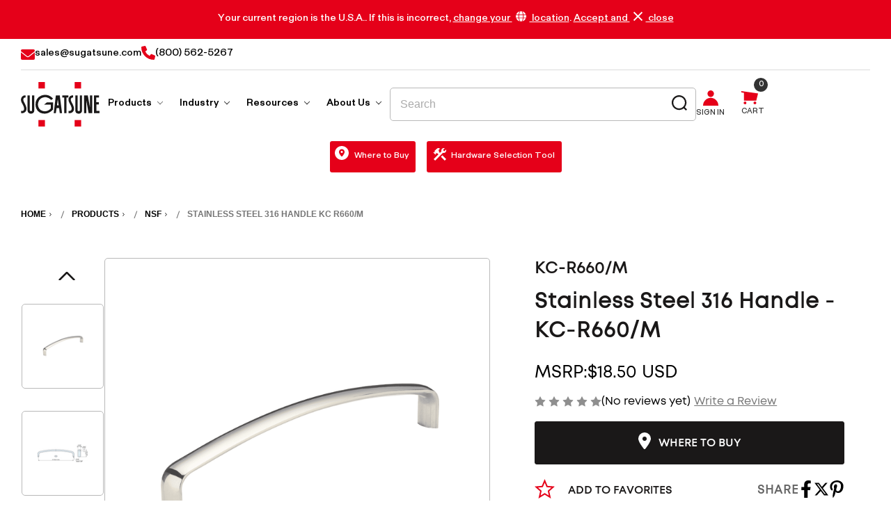

--- FILE ---
content_type: text/html; charset=UTF-8
request_url: https://www.sugatsune.com/s-s-316-handle-kc-r660-m/
body_size: 38197
content:


<!DOCTYPE html>
<html class="no-js" lang="en">
    <head>
        <title>Stainless Steel 316 Handle  - KC-R660/M - Sugatsune America</title>
        <link rel="dns-prefetch preconnect" href="https://cdn11.bigcommerce.com/s-q829d8045u" crossorigin><link rel="dns-prefetch preconnect" href="https://fonts.googleapis.com/" crossorigin><link rel="dns-prefetch preconnect" href="https://fonts.gstatic.com/" crossorigin>
        <meta property="product:price:amount" content="18.5" /><meta property="product:price:currency" content="USD" /><meta property="og:url" content="https://www.sugatsune.com/s-s-316-handle-kc-r660-m/" /><meta property="og:site_name" content="Sugatsune America" /><link rel='canonical' href='https://www.sugatsune.com/s-s-316-handle-kc-r660-m/' /><meta name='platform' content='bigcommerce.stencil' /><meta property="og:type" content="product" />
<meta property="og:title" content="Stainless Steel 316 Handle  - KC-R660/M" />
<meta property="og:description" content="Sugatsune manufactures precision-engineered industrial and architectural hardware to meet your project needs. Contact us to discuss your creative challenges." />
<meta property="og:image" content="https://cdn11.bigcommerce.com/s-q829d8045u/products/2407/images/35708/KCR_Handles.KCR660M.ProductImage.F3QR__97150.1731665632.386.513.png?c=1" />
<meta property="og:availability" content="instock" />
<meta property="pinterest:richpins" content="enabled" />
        
         

        <link href="https://cdn11.bigcommerce.com/s-q829d8045u/product_images/final-favicon.png?t&#x3D;1697812501" rel="shortcut icon">
        <meta name="viewport" content="width=device-width, initial-scale=1">
		

        <script>
            document.documentElement.className = document.documentElement.className.replace('no-js', 'js');
        </script>

        <script>
    function browserSupportsAllFeatures() {
        return window.Promise
            && window.fetch
            && window.URL
            && window.URLSearchParams
            && window.WeakMap
            // object-fit support
            && ('objectFit' in document.documentElement.style);
    }

    function loadScript(src) {
        var js = document.createElement('script');
        js.src = src;
        js.onerror = function () {
            console.error('Failed to load polyfill script ' + src);
        };
        document.head.appendChild(js);
    }

    if (!browserSupportsAllFeatures()) {
        loadScript('https://cdn11.bigcommerce.com/s-q829d8045u/stencil/55259b90-4326-013e-7e05-2a951af41c5e/e/01dcbf80-bdf6-013e-1524-72cc57b1936c/dist/theme-bundle.polyfills.js');
    }
</script>
        <script>window.consentManagerTranslations = `{"locale":"en","locales":{"consent_manager.data_collection_warning":"en","consent_manager.accept_all_cookies":"en","consent_manager.gdpr_settings":"en","consent_manager.data_collection_preferences":"en","consent_manager.manage_data_collection_preferences":"en","consent_manager.use_data_by_cookies":"en","consent_manager.data_categories_table":"en","consent_manager.allow":"en","consent_manager.accept":"en","consent_manager.deny":"en","consent_manager.dismiss":"en","consent_manager.reject_all":"en","consent_manager.category":"en","consent_manager.purpose":"en","consent_manager.functional_category":"en","consent_manager.functional_purpose":"en","consent_manager.analytics_category":"en","consent_manager.analytics_purpose":"en","consent_manager.targeting_category":"en","consent_manager.advertising_category":"en","consent_manager.advertising_purpose":"en","consent_manager.essential_category":"en","consent_manager.esential_purpose":"en","consent_manager.yes":"en","consent_manager.no":"en","consent_manager.not_available":"en","consent_manager.cancel":"en","consent_manager.save":"en","consent_manager.back_to_preferences":"en","consent_manager.close_without_changes":"en","consent_manager.unsaved_changes":"en","consent_manager.by_using":"en","consent_manager.agree_on_data_collection":"en","consent_manager.change_preferences":"en","consent_manager.cancel_dialog_title":"en","consent_manager.privacy_policy":"en","consent_manager.allow_category_tracking":"en","consent_manager.disallow_category_tracking":"en"},"translations":{"consent_manager.data_collection_warning":"We use cookies (and other similar technologies) to collect data to improve your shopping experience.","consent_manager.accept_all_cookies":"Accept All Cookies","consent_manager.gdpr_settings":"Settings","consent_manager.data_collection_preferences":"Website Data Collection Preferences","consent_manager.manage_data_collection_preferences":"Manage Website Data Collection Preferences","consent_manager.use_data_by_cookies":" uses data collected by cookies and JavaScript libraries to improve your shopping experience.","consent_manager.data_categories_table":"The table below outlines how we use this data by category. To opt out of a category of data collection, select 'No' and save your preferences.","consent_manager.allow":"Allow","consent_manager.accept":"Accept","consent_manager.deny":"Deny","consent_manager.dismiss":"Dismiss","consent_manager.reject_all":"Reject all","consent_manager.category":"Category","consent_manager.purpose":"Purpose","consent_manager.functional_category":"Functional","consent_manager.functional_purpose":"Enables enhanced functionality, such as videos and live chat. If you do not allow these, then some or all of these functions may not work properly.","consent_manager.analytics_category":"Analytics","consent_manager.analytics_purpose":"Provide statistical information on site usage, e.g., web analytics so we can improve this website over time.","consent_manager.targeting_category":"Targeting","consent_manager.advertising_category":"Advertising","consent_manager.advertising_purpose":"Used to create profiles or personalize content to enhance your shopping experience.","consent_manager.essential_category":"Essential","consent_manager.esential_purpose":"Essential for the site and any requested services to work, but do not perform any additional or secondary function.","consent_manager.yes":"Yes","consent_manager.no":"No","consent_manager.not_available":"N/A","consent_manager.cancel":"Cancel","consent_manager.save":"Save","consent_manager.back_to_preferences":"Back to Preferences","consent_manager.close_without_changes":"You have unsaved changes to your data collection preferences. Are you sure you want to close without saving?","consent_manager.unsaved_changes":"You have unsaved changes","consent_manager.by_using":"By using our website, you're agreeing to our","consent_manager.agree_on_data_collection":"By using our website, you're agreeing to the collection of data as described in our ","consent_manager.change_preferences":"You can change your preferences at any time","consent_manager.cancel_dialog_title":"Are you sure you want to cancel?","consent_manager.privacy_policy":"Privacy Policy","consent_manager.allow_category_tracking":"Allow [CATEGORY_NAME] tracking","consent_manager.disallow_category_tracking":"Disallow [CATEGORY_NAME] tracking"}}`;</script>

        <script>
            window.lazySizesConfig = window.lazySizesConfig || {};
            window.lazySizesConfig.loadMode = 1;
        </script>
        <script async src="https://cdn11.bigcommerce.com/s-q829d8045u/stencil/55259b90-4326-013e-7e05-2a951af41c5e/e/01dcbf80-bdf6-013e-1524-72cc57b1936c/dist/theme-bundle.head_async.js"></script>
        
        <link href="https://fonts.googleapis.com/css?family=Montserrat:700,500,400%7CKarla:400&display=block" rel="stylesheet">
        
        <script async src="https://cdn11.bigcommerce.com/s-q829d8045u/stencil/55259b90-4326-013e-7e05-2a951af41c5e/e/01dcbf80-bdf6-013e-1524-72cc57b1936c/dist/theme-bundle.font.js"></script>
		
		<style type="text/css" media="screen, print">
			@font-face {
				font-family: "Lorin";
					src: url("https://cdn11.bigcommerce.com/s-q829d8045u/content/Lorin-Regular.eot"); /* IE9 Compat Modes */
					src: url("https://cdn11.bigcommerce.com/s-q829d8045u/content/Lorin-Regular.eot?#iefix") format('embedded-opentype'), /* IE6-IE8 */
							url("https://cdn11.bigcommerce.com/s-q829d8045u/content/Lorin-Regular.woff2"), /* Super Modern Browsers */
							url("https://cdn11.bigcommerce.com/s-q829d8045u/content/Lorin-Regular.woff"), /* Pretty Modern Browsers */
							url("https://cdn11.bigcommerce.com/s-q829d8045u/content/Lorin-Regular.ttf") format('truetype'),
							url("https://cdn11.bigcommerce.com/s-q829d8045u/content/Lorin-Regular.svg#Lorin-Regular"); /* Legacy iOS */
				font-weight: 400;
				font-style: normal;
				font-display: swap;
			}
			@font-face {
				font-family: "Lorin";
					src: url("https://cdn11.bigcommerce.com/s-q829d8045u/content/Lorin-Bold.eot"); /* IE9 Compat Modes */
					src: url("https://cdn11.bigcommerce.com/s-q829d8045u/content/Lorin-Bold.eot?#iefix") format('embedded-opentype'), /* IE6-IE8 */
							url("https://cdn11.bigcommerce.com/s-q829d8045u/content/Lorin-Bold.woff2"), /* Super Modern Browsers */
							url("https://cdn11.bigcommerce.com/s-q829d8045u/content/Lorin-Bold.woff"), /* Pretty Modern Browsers */
							url("https://cdn11.bigcommerce.com/s-q829d8045u/content/Lorin-Bold.ttf") format('truetype'),
							url("https://cdn11.bigcommerce.com/s-q829d8045u/content/Lorin-Bold.svg#Lorin-Bold"); /* Legacy iOS */
				font-weight: 700;
				font-style: normal;
				font-display: swap;
			}
			@font-face {
				font-family: "Lorin";
					src: url("https://cdn11.bigcommerce.com/s-q829d8045u/content/Lorin-ExtraBold.eot"); /* IE9 Compat Modes */
					src: url("https://cdn11.bigcommerce.com/s-q829d8045u/content/Lorin-ExtraBold.eot?#iefix") format('embedded-opentype'), /* IE6-IE8 */
							url("https://cdn11.bigcommerce.com/s-q829d8045u/content/Lorin-ExtraBold.woff2"), /* Super Modern Browsers */
							url("https://cdn11.bigcommerce.com/s-q829d8045u/content/Lorin-ExtraBold.woff"), /* Pretty Modern Browsers */
							url("https://cdn11.bigcommerce.com/s-q829d8045u/content/Lorin-ExtraBold.ttf") format('truetype'),
							url("https://cdn11.bigcommerce.com/s-q829d8045u/content/Lorin-ExtraBold.svg#Lorin-ExtraBold"); /* Legacy iOS */
				font-weight: 800;
				font-style: normal;
				font-display: swap;
			}
			@font-face {
				font-family: "Exensa Grotesk";
					src: url("https://cdn11.bigcommerce.com/s-q829d8045u/content/ExensaGrotesk-Regular.eot"); /* IE9 Compat Modes */
					src: url("https://cdn11.bigcommerce.com/s-q829d8045u/content/ExensaGrotesk-Regular.eot?#iefix") format('embedded-opentype'), /* IE6-IE8 */
							url("https://cdn11.bigcommerce.com/s-q829d8045u/content/ExensaGrotesk-Regular.woff2"), /* Super Modern Browsers */
							url("https://cdn11.bigcommerce.com/s-q829d8045u/content/ExensaGrotesk-Regular.woff"), /* Pretty Modern Browsers */
							url("https://cdn11.bigcommerce.com/s-q829d8045u/content/ExensaGrotesk-Regular.ttf") format('truetype'),
							url("https://cdn11.bigcommerce.com/s-q829d8045u/content/ExensaGrotesk-Regular.svg#ExensaGrotesk-Regular"); /* Legacy iOS */
				font-weight: 400;
				font-style: normal;
				font-display: swap;
			}
			@font-face {
				font-family: "Exensa Grotesk";
					src: url("https://cdn11.bigcommerce.com/s-q829d8045u/content/ExensaGrotesk-Bold.eot"); /* IE9 Compat Modes */
					src: url("https://cdn11.bigcommerce.com/s-q829d8045u/content/ExensaGrotesk-Bold.eot?#iefix") format('embedded-opentype'), /* IE6-IE8 */
							url("https://cdn11.bigcommerce.com/s-q829d8045u/content/ExensaGrotesk-Bold.woff2"), /* Super Modern Browsers */
							url("https://cdn11.bigcommerce.com/s-q829d8045u/content/ExensaGrotesk-Bold.woff"), /* Pretty Modern Browsers */
							url("https://cdn11.bigcommerce.com/s-q829d8045u/content/ExensaGrotesk-Bold.ttf") format('truetype'),
							url("https://cdn11.bigcommerce.com/s-q829d8045u/content/ExensaGrotesk-Bold.svg#ExensaGrotesk-Bold"); /* Legacy iOS */
				font-weight: 700;
				font-style: normal;
				font-display: swap;
			}
			@font-face {
				font-family: "Exensa Grotesk";
					src: url("https://cdn11.bigcommerce.com/s-q829d8045u/content/ExensaGrotesk-ExtraBold.eot"); /* IE9 Compat Modes */
					src: url("https://cdn11.bigcommerce.com/s-q829d8045u/content/ExensaGrotesk-ExtraBold.eot?#iefix") format('embedded-opentype'), /* IE6-IE8 */
							url("https://cdn11.bigcommerce.com/s-q829d8045u/content/ExensaGrotesk-ExtraBold.woff2"), /* Super Modern Browsers */
							url("https://cdn11.bigcommerce.com/s-q829d8045u/content/ExensaGrotesk-ExtraBold.woff"), /* Pretty Modern Browsers */
							url("https://cdn11.bigcommerce.com/s-q829d8045u/content/ExensaGrotesk-ExtraBold.ttf") format('truetype'),
							url("https://cdn11.bigcommerce.com/s-q829d8045u/content/ExensaGrotesk-ExtraBold.svg#ExensaGrotesk-ExtraBold"); /* Legacy iOS */
				font-weight: 800;
				font-style: normal;
				font-display: swap;
			}
		</style>
        <style>
            @media (max-width: 1200px) {
                .two-col-wrap .long-col , .two-col-wrap .short-col{
                    display: block !important;
                    max-width: 100% !important;
                }
            }
            .two-col-wrap .short-col{
                display: block;
            }
        </style>
        <link data-stencil-stylesheet href="https://cdn11.bigcommerce.com/s-q829d8045u/stencil/55259b90-4326-013e-7e05-2a951af41c5e/e/01dcbf80-bdf6-013e-1524-72cc57b1936c/css/theme-product-efa1fac0-d524-013e-c3c3-2258268df3cf.css" rel="stylesheet">

        <!-- Start Tracking Code for analytics_googleanalytics4 -->

<script data-cfasync="false" src="https://cdn11.bigcommerce.com/shared/js/google_analytics4_bodl_subscribers-358423becf5d870b8b603a81de597c10f6bc7699.js" integrity="sha256-gtOfJ3Avc1pEE/hx6SKj/96cca7JvfqllWA9FTQJyfI=" crossorigin="anonymous"></script>
<script data-cfasync="false">
  (function () {
    window.dataLayer = window.dataLayer || [];

    function gtag(){
        dataLayer.push(arguments);
    }

    function initGA4(event) {
         function setupGtag() {
            function configureGtag() {
                gtag('js', new Date());
                gtag('set', 'developer_id.dMjk3Nj', true);
                gtag('config', 'G-CZ3Y3NP5R1');
            }

            var script = document.createElement('script');

            script.src = 'https://www.googletagmanager.com/gtag/js?id=G-CZ3Y3NP5R1';
            script.async = true;
            script.onload = configureGtag;

            document.head.appendChild(script);
        }

        setupGtag();

        if (typeof subscribeOnBodlEvents === 'function') {
            subscribeOnBodlEvents('G-CZ3Y3NP5R1', false);
        }

        window.removeEventListener(event.type, initGA4);
    }

    

    var eventName = document.readyState === 'complete' ? 'consentScriptsLoaded' : 'DOMContentLoaded';
    window.addEventListener(eventName, initGA4, false);
  })()
</script>

<!-- End Tracking Code for analytics_googleanalytics4 -->

<!-- Start Tracking Code for analytics_siteverification -->

<!-- Google Tag Manager -->
<script>(function(w,d,s,l,i){w[l]=w[l]||[];w[l].push({'gtm.start':
new Date().getTime(),event:'gtm.js'});var f=d.getElementsByTagName(s)[0],
j=d.createElement(s),dl=l!='dataLayer'?'&l='+l:'';j.async=true;j.src=
'https://www.googletagmanager.com/gtm.js?id='+i+dl;f.parentNode.insertBefore(j,f);
})(window,document,'script','dataLayer','GTM-M4KDVVF');</script>
<!-- End Google Tag Manager -->

<!-- End Tracking Code for analytics_siteverification -->


<script type="text/javascript" src="https://checkout-sdk.bigcommerce.com/v1/loader.js" defer ></script>
<script type="text/javascript">
var BCData = {"product_attributes":{"sku":"KC-R660\/M","upc":"769785113472","mpn":null,"gtin":"00769785113472","weight":null,"base":true,"image":null,"price":{"without_tax":{"formatted":"$18.50","value":18.5,"currency":"USD"},"tax_label":"Tax"},"stock":159,"instock":true,"stock_message":null,"purchasable":true,"purchasing_message":null,"call_for_price_message":null}};
</script>

 <script data-cfasync="false" src="https://microapps.bigcommerce.com/bodl-events/1.9.4/index.js" integrity="sha256-Y0tDj1qsyiKBRibKllwV0ZJ1aFlGYaHHGl/oUFoXJ7Y=" nonce="" crossorigin="anonymous"></script>
 <script data-cfasync="false" nonce="">

 (function() {
    function decodeBase64(base64) {
       const text = atob(base64);
       const length = text.length;
       const bytes = new Uint8Array(length);
       for (let i = 0; i < length; i++) {
          bytes[i] = text.charCodeAt(i);
       }
       const decoder = new TextDecoder();
       return decoder.decode(bytes);
    }
    window.bodl = JSON.parse(decodeBase64("[base64]"));
 })()

 </script>

<script nonce="">
(function () {
    var xmlHttp = new XMLHttpRequest();

    xmlHttp.open('POST', 'https://bes.gcp.data.bigcommerce.com/nobot');
    xmlHttp.setRequestHeader('Content-Type', 'application/json');
    xmlHttp.send('{"store_id":"1002946072","timezone_offset":"-5.0","timestamp":"2026-01-17T02:48:36.08701600Z","visit_id":"2069e8e4-10a4-4b13-ba47-f5c3a6b8e474","channel_id":1}');
})();
</script>

		
		
        	
        <script async defer type="text/javascript" src="https://snapui.searchspring.io/drshxn/bundle.js" id="searchspring-context" defer>
        	
        </script>
		
		<script>
			var get_storefront_tokendata = 'eyJ0eXAiOiJKV1QiLCJhbGciOiJFUzI1NiJ9.eyJjaWQiOlsxXSwiY29ycyI6WyJodHRwczovL3d3dy5zdWdhdHN1bmUuY29tIl0sImVhdCI6MTc2ODc0MDkzMywiaWF0IjoxNzY4NTY4MTMzLCJpc3MiOiJCQyIsInNpZCI6MTAwMjk0NjA3Miwic3ViIjoiQkMiLCJzdWJfdHlwZSI6MCwidG9rZW5fdHlwZSI6MX0.5k4wHNK3HU41SOePQvKje1FA2XEmPZbcmNr32PNhS2OdTr-uTKrJAQ-nhckSFEIOm8-n6YQ1Z3QPlh-wRGTeOg';
		</script>
		
    </head>
    <body class=" ">
	<!-- Google Tag Manager (noscript) -->
	<noscript><iframe src="https://www.googletagmanager.com/ns.html?id=GTM-M4KDVVF"
					  height="0" width="0" style="display:none;visibility:hidden"></iframe></noscript>
	<!-- End Google Tag Manager (noscript) -->
		
        <svg data-src="https://cdn11.bigcommerce.com/s-q829d8045u/stencil/55259b90-4326-013e-7e05-2a951af41c5e/e/01dcbf80-bdf6-013e-1524-72cc57b1936c/img/icon-sprite.svg" class="icons-svg-sprite"></svg>

        <a href="#main-content" class="skip-to-main-link">Skip to main content</a>
<div data-content-region="header_announcement-bar--global"><div data-layout-id="a27991e1-aaae-453b-a55f-05cd42b3e776">       <div data-sub-layout-container="08bf9a8d-e0b9-4073-afb2-ea11c02e5ae3" data-layout-name="Layout">
    <style data-container-styling="08bf9a8d-e0b9-4073-afb2-ea11c02e5ae3">
        [data-sub-layout-container="08bf9a8d-e0b9-4073-afb2-ea11c02e5ae3"] {
            box-sizing: border-box;
            display: flex;
            flex-wrap: wrap;
            z-index: 0;
            position: relative;
            height: ;
            padding-top: 0px;
            padding-right: 0px;
            padding-bottom: 0px;
            padding-left: 0px;
            margin-top: 0px;
            margin-right: 0px;
            margin-bottom: 0px;
            margin-left: 0px;
            border-width: 0px;
            border-style: solid;
            border-color: #333333;
        }

        [data-sub-layout-container="08bf9a8d-e0b9-4073-afb2-ea11c02e5ae3"]:after {
            display: block;
            position: absolute;
            top: 0;
            left: 0;
            bottom: 0;
            right: 0;
            background-size: cover;
            z-index: auto;
        }
    </style>

    <div data-sub-layout="e63dff69-f811-475a-a134-609b3e09676d">
        <style data-column-styling="e63dff69-f811-475a-a134-609b3e09676d">
            [data-sub-layout="e63dff69-f811-475a-a134-609b3e09676d"] {
                display: flex;
                flex-direction: column;
                box-sizing: border-box;
                flex-basis: 100%;
                max-width: 100%;
                z-index: 0;
                position: relative;
                height: ;
                padding-top: 0px;
                padding-right: 0px;
                padding-bottom: 0px;
                padding-left: 0px;
                margin-top: 0px;
                margin-right: 0px;
                margin-bottom: 0px;
                margin-left: 0px;
                border-width: 0px;
                border-style: solid;
                border-color: #333333;
                justify-content: center;
            }
            [data-sub-layout="e63dff69-f811-475a-a134-609b3e09676d"]:after {
                display: block;
                position: absolute;
                top: 0;
                left: 0;
                bottom: 0;
                right: 0;
                background-size: cover;
                z-index: auto;
            }
            @media only screen and (max-width: 700px) {
                [data-sub-layout="e63dff69-f811-475a-a134-609b3e09676d"] {
                    flex-basis: 100%;
                    max-width: 100%;
                }
            }
        </style>
        <div data-widget-id="e692fef5-8402-459b-85b2-fadcaa4dd1cb" data-placement-id="c79dc887-2ed0-4b66-83f3-b5d27e417535" data-placement-status="ACTIVE"><div class="announcement-bar text-center">
    <div class="announcement-bar-content-wrap container">
      <div class="announcement-bar-wrap">Your current region is the U.S.A.. If this is incorrect, <a href="https://global.sugatsune.com/global/en/location" target="_blank" class="white-text-link">change your <span><svg xmlns="http://www.w3.org/2000/svg" xmlns:xlink="http://www.w3.org/1999/xlink" width="15" height="15" viewBox="0 0 15 15"><defs><clipPath id="clip-path-o"><rect width="15" height="15"></rect></clipPath></defs><g clip-path="url(#clip-path-o)"><path d="M3.844,5.625A18.463,18.463,0,0,0,3.724,7.5c0,.619.059,1.271.12,1.875H.236a7.559,7.559,0,0,1,0-3.75Zm-3.3-.937A7.517,7.517,0,0,1,5.584.248a10.3,10.3,0,0,0-1.62,4.44ZM5.584,14.754A7.518,7.518,0,0,1,.545,10.313H3.964a10.309,10.309,0,0,0,1.62,4.441M10.313,7.5a18.385,18.385,0,0,1-.1,1.875H4.784A18.216,18.216,0,0,1,4.661,7.5a18.216,18.216,0,0,1,.122-1.875h5.433a18.385,18.385,0,0,1,.1,1.875m-.226-2.812H4.914A11.738,11.738,0,0,1,5.7,1.915,4.788,4.788,0,0,1,6.686.405,1.207,1.207,0,0,1,7.5,0a1.207,1.207,0,0,1,.814.405A4.788,4.788,0,0,1,9.3,1.915a11.677,11.677,0,0,1,.791,2.773M5.7,13.084a11.71,11.71,0,0,1-.79-2.771h5.173A11.649,11.649,0,0,1,9.3,13.084,4.789,4.789,0,0,1,8.314,14.6a1.212,1.212,0,0,1-.84.4,1.213,1.213,0,0,1-.787-.4A4.789,4.789,0,0,1,5.7,13.084m8.751-8.4H11.036A10.3,10.3,0,0,0,9.416.248a7.517,7.517,0,0,1,5.039,4.44M9.416,14.754a10.309,10.309,0,0,0,1.62-4.441h3.419a7.518,7.518,0,0,1-5.039,4.441m5.346-9.129a7.52,7.52,0,0,1,0,3.75H11.156c.061-.6.094-1.256.094-1.875a18.587,18.587,0,0,0-.094-1.875Z" transform="translate(0 0)"></path></g></svg></span> location</a>. <a href="javascript:void(0);" class="white-text-link close-announcement-bar">Accept and <span><svg xmlns="http://www.w3.org/2000/svg" xmlns:xlink="http://www.w3.org/1999/xlink" width="13" height="13" viewBox="0 0 13 13"><defs><clipPath id="clip-path-x"><rect width="13" height="13" fill="none"></rect></clipPath></defs><g transform="translate(0 0)"><g transform="translate(0 0)" clip-path="url(#clip-path-x)"><path d="M12.913,1.048,11.952.087a.3.3,0,0,0-.419,0L6.709,4.911a.3.3,0,0,1-.419,0L1.466.087a.3.3,0,0,0-.419,0l-.962.961a.3.3,0,0,0,0,.419L4.911,6.291a.3.3,0,0,1,0,.418L.086,11.534a.3.3,0,0,0,0,.418l.962.962a.3.3,0,0,0,.419,0L6.291,8.088a.3.3,0,0,1,.419,0l4.824,4.825a.3.3,0,0,0,.419,0l.961-.962a.3.3,0,0,0,0-.418L8.089,6.708a.294.294,0,0,1,0-.418l4.824-4.824a.3.3,0,0,0,0-.419" transform="translate(0 0)"></path></g></g></svg></span> close</a></div>
    </div>
</div>
</div>
    </div>
</div>

</div></div>
<div class="container">
	<div data-content-region="header_contact-bar--global"><div data-layout-id="b54a33f8-50ea-495d-ab1d-a4f12d6c82f3">       <div data-sub-layout-container="bfd33b05-7850-4b85-9484-b7d9dd019e3a" data-layout-name="Layout">
    <style data-container-styling="bfd33b05-7850-4b85-9484-b7d9dd019e3a">
        [data-sub-layout-container="bfd33b05-7850-4b85-9484-b7d9dd019e3a"] {
            box-sizing: border-box;
            display: flex;
            flex-wrap: wrap;
            z-index: 0;
            position: relative;
            height: ;
            padding-top: 0px;
            padding-right: 0px;
            padding-bottom: 0px;
            padding-left: 0px;
            margin-top: 0px;
            margin-right: 0px;
            margin-bottom: 0px;
            margin-left: 0px;
            border-width: 0px;
            border-style: solid;
            border-color: #333333;
        }

        [data-sub-layout-container="bfd33b05-7850-4b85-9484-b7d9dd019e3a"]:after {
            display: block;
            position: absolute;
            top: 0;
            left: 0;
            bottom: 0;
            right: 0;
            background-size: cover;
            z-index: auto;
        }
    </style>

    <div data-sub-layout="a1c0b8b1-89cd-4239-93aa-5290e3276697">
        <style data-column-styling="a1c0b8b1-89cd-4239-93aa-5290e3276697">
            [data-sub-layout="a1c0b8b1-89cd-4239-93aa-5290e3276697"] {
                display: flex;
                flex-direction: column;
                box-sizing: border-box;
                flex-basis: 100%;
                max-width: 100%;
                z-index: 0;
                position: relative;
                height: ;
                padding-top: 0px;
                padding-right: 0px;
                padding-bottom: 0px;
                padding-left: 0px;
                margin-top: 0px;
                margin-right: 0px;
                margin-bottom: 0px;
                margin-left: 0px;
                border-width: 0px;
                border-style: solid;
                border-color: #333333;
                justify-content: center;
            }
            [data-sub-layout="a1c0b8b1-89cd-4239-93aa-5290e3276697"]:after {
                display: block;
                position: absolute;
                top: 0;
                left: 0;
                bottom: 0;
                right: 0;
                background-size: cover;
                z-index: auto;
            }
            @media only screen and (max-width: 700px) {
                [data-sub-layout="a1c0b8b1-89cd-4239-93aa-5290e3276697"] {
                    flex-basis: 100%;
                    max-width: 100%;
                }
            }
        </style>
        <div data-widget-id="b63fc0c5-596f-413a-b43d-322ad30a70fa" data-placement-id="fa75983f-9556-4d82-99a0-cfb7f82b45e6" data-placement-status="ACTIVE"><div class="theme-head-contact-wrapper">
		<div class="head-contact-wrap">
			<a class="flex-link" href="mailto:sales@sugatsune.com">
				<span class="pos-rel-top2">
					<svg xmlns="http://www.w3.org/2000/svg" width="20" height="15" viewBox="0 0 20 15">
					  <path d="M10-3.75a2.986,2.986,0,0,1-1.842-.641L0-10.734v8.859A1.875,1.875,0,0,0,1.875,0h16.25A1.875,1.875,0,0,0,20-1.875v-8.859L11.844-4.387A3.009,3.009,0,0,1,10-3.75ZM.636-11.824,8.925-5.375a1.751,1.751,0,0,0,2.151,0l8.289-6.449a1.765,1.765,0,0,0,.635-1.3A1.875,1.875,0,0,0,18.125-15H1.875A1.875,1.875,0,0,0,0-13.125a1.649,1.649,0,0,0,.636,1.3Z" transform="translate(0 15)"></path>
					</svg>
				</span>
				<span>sales@sugatsune.com</span>
			</a>
		</div>
		<div class="head-contact-wrap">
			<a class="flex-link" href="tel:8005625267">
				<span>
					<svg xmlns="http://www.w3.org/2000/svg" width="19.998" height="20.001" viewBox="0 0 19.998 20.001">
					  <path d="M19.969-2.383l-.908,3.937a1.214,1.214,0,0,1-1.19.946A17.891,17.891,0,0,1,0-15.371a1.213,1.213,0,0,1,.946-1.189l3.938-.908a1.226,1.226,0,0,1,1.4.708L8.1-12.523A1.223,1.223,0,0,1,7.748-11.1L5.645-9.41a13.659,13.659,0,0,0,6.23,6.23l1.722-2.1a1.215,1.215,0,0,1,1.425-.351L19.26-3.815A1.332,1.332,0,0,1,19.969-2.383Z" transform="translate(0 17.5)"></path>
					</svg>
				</span>
				<span>(800) 562-5267</span>
			</a>
		</div>
  
<script type="text/javascript">
var wto = wto || [];
wto.push(['setWTID', 'wt-0bf39986-6b36-4c79-bfae-2912c75171ae']);
wto.push(['webTraxs']);
(function() {
var wt = document.createElement('script');
wt.src = document.location.protocol + '//www.webtraxs.com/wt.php';
wt.type = 'text/javascript';
wt.async = true;
var s = document.getElementsByTagName('script')[0];
s.parentNode.insertBefore(wt, s);
})();
</script>
<noscript><img src="https://www.webtraxs.com/webtraxs.php?id=wt-0bf39986-6b36-4c79-bfae-2912c75171ae&st=img" alt="" /></noscript>

	</div>
</div>
    </div>
</div>

</div></div>
</div>
<header class="header" role="banner">
	
	<div class="container">
		<div class="sugatsune-header-nav-wrap">
			<a href="#" class="mobileMenu-toggle" data-mobile-menu-toggle="menu">
				<span class="mobileMenu-toggleIcon"><div class="out-of-sight">Toggle menu</div></span>
				<span class="custom-mobile-visible">
					<svg xmlns="http://www.w3.org/2000/svg" width="29" height="25" viewBox="0 0 29 25">
						<g transform="translate(-15 -35)">
							<path d="M-1724-292v-3h9.425v3Zm0-11v-3h19.329v3Zm0-11v-3h29v3Z" transform="translate(1739 352)" fill="#1a1818"/>
						</g>
					</svg>
					<div class="out-of-sight">Toggle menu</div>
				</span>
			</a>
				<div class="header-logo header-logo--center logo-flex-1">
					<a href="https://www.sugatsune.com/" class="logo-flex-1">
		
		<svg class="header-logo-image" id="Main" xmlns="http://www.w3.org/2000/svg" xmlns:xlink="http://www.w3.org/1999/xlink" width="113.071" height="64.27" viewBox="0 0 113.071 64.27">
		  <defs>
			<clipPath id="clip-path">
			  <rect id="Rectangle_92" data-name="Rectangle 92" width="113.071" height="64.27" fill="none"/>
			</clipPath>
			<clipPath id="clip-path-2">
			  <rect id="Rectangle_91" data-name="Rectangle 91" width="113.012" height="64.211" fill="none"/>
			</clipPath>
		  </defs>
		  <g id="Group_100" data-name="Group 100" clip-path="url(#clip-path)">
			<g id="Group_99" data-name="Group 99" transform="translate(0.03 0.03)">
			  <g id="Group_98" data-name="Group 98" clip-path="url(#clip-path-2)">
				<g id="Group_97" data-name="Group 97">
				  <g id="Group_96" data-name="Group 96" clip-path="url(#clip-path-2)">
					<rect id="Rectangle_88" data-name="Rectangle 88" width="9.358" height="9.356" transform="translate(25.182 54.855)" fill="#e50019"/>
					<rect id="Rectangle_89" data-name="Rectangle 89" width="9.356" height="9.351" transform="translate(77.24 54.86)" fill="#e50019"/>
					<path id="Path_552" data-name="Path 552" d="M897.559,185.25v3.242c-.722,0-1.444.007-2.168.007H889.68V162.72h7.246v3.157h-3.982v6.773h3.645v3.243h-3.583v9.357Z" transform="translate(-784.548 -143.516)" fill="#1a1818"/>
					<path id="Path_553" data-name="Path 553" d="M779.445,162.66v25.772h-5.223q-1.69-9.36-3.385-18.733l-.046-.006v18.743h-3.22V162.662h5.424q1.575,8.652,3.155,17.327l.052,0V162.66Z" transform="translate(-676.871 -143.463)" fill="#1a1818"/>
					<path id="Path_554" data-name="Path 554" d="M671.943,162.891q0,10.8,0,21.6a4.99,4.99,0,0,1-.546,2.285,3.808,3.808,0,0,1-2.534,2.035,6.779,6.779,0,0,1-3.408.032,3.986,3.986,0,0,1-3.1-3.584,9.035,9.035,0,0,1-.054-.979q0-10.661,0-21.322v-.309h3.2V183.81c0,.991.29,1.336,1.28,1.475a4.178,4.178,0,0,0,.884.035,1.077,1.077,0,0,0,1.119-1.134c.012-.136.012-.274.012-.41V162.64h3.143Z" transform="translate(-584.044 -143.445)" fill="#1a1818"/>
					<path id="Path_555" data-name="Path 555" d="M653.49.25H662.9c0,.518-.007,1.035-.007,1.551q0,3.766,0,7.529v.3H653.5V.547c0-.1-.008-.2-.011-.3" transform="translate(-576.276 -0.25)" fill="#e50019"/>
					<path id="Path_556" data-name="Path 556" d="M586.084,179.06a8.223,8.223,0,0,1,.388,2.674,6.4,6.4,0,0,1-2.946,5.444,6.9,6.9,0,0,1-3.517.976c-.415.013-.832,0-1.26,0v-3.282c.063,0,.12,0,.176.014a4.534,4.534,0,0,0,2.053-.141,2.808,2.808,0,0,0,2.027-2.3,6.231,6.231,0,0,0-.3-3.209,22.541,22.541,0,0,0-2.227-4.782,13.7,13.7,0,0,1-1.874-4.546,6.554,6.554,0,0,1,1.669-5.824,5.267,5.267,0,0,1,3.326-1.642c.488-.065.982-.078,1.5-.116v3.2a9.562,9.562,0,0,0-1.176.084A2.445,2.445,0,0,0,582,167.549a4.494,4.494,0,0,0,.306,3.09c.357.837.754,1.66,1.192,2.457a28.067,28.067,0,0,1,2.585,5.964" transform="translate(-510.131 -143.172)" fill="#1a1818"/>
					<path id="Path_557" data-name="Path 557" d="M512.108,162.7v3.164H509.4V188.47h-3.17v-22.6H503.31V162.7Z" transform="translate(-443.847 -143.498)" fill="#1a1818"/>
					<path id="Path_558" data-name="Path 558" d="M411.324,188.333h-3.318c-.059-.486-.118-.967-.176-1.448l-.624-5.255a4.164,4.164,0,0,1-.056-.5c0-.189-.089-.221-.253-.221q-1.6.009-3.2,0c-.187,0-.239.06-.265.24q-.509,3.544-1.037,7.085c0,.028-.012.057-.02.095h-3.04c.05-.434.1-.859.149-1.285l.578-4.824q.287-2.39.573-4.779.261-2.172.52-4.347l.574-4.8q.284-2.388.57-4.779c.032-.272.07-.543.093-.816.012-.131.074-.16.194-.158q2.637,0,5.273,0c.139,0,.177.051.194.182q.546,4.335,1.1,8.665.47,3.665.941,7.33.514,4.027,1.022,8.054c.065.513.132,1.024.2,1.561m-7.281-11.345h2.442l-1.226-8.773h-.046q-.585,4.385-1.17,8.774" transform="translate(-352.167 -143.357)" fill="#1a1818"/>
					<path id="Path_559" data-name="Path 559" d="M203.231,167.477q0,4.863.007,9.726a.583.583,0,0,1-.207.43,19.7,19.7,0,0,1-6.021,4.479,12.949,12.949,0,0,1-4.785,1.316,14.962,14.962,0,0,1-8.207-1.533,11.069,11.069,0,0,1-5.009-5.8,15.692,15.692,0,0,1-1.147-5.483,14.489,14.489,0,0,1,1.889-7.831,12.227,12.227,0,0,1,6.169-5.225,14.772,14.772,0,0,1,6.266-1.2,14.242,14.242,0,0,1,9.409,3.968c.4.374.748.8,1.115,1.2a4.123,4.123,0,0,1,.259.353l-2.567,1.975-1.06-.991a11.561,11.561,0,0,0-5.993-3.039,9.755,9.755,0,0,0-3.4.076,10.4,10.4,0,0,0-4.573,1.883,9.588,9.588,0,0,0-3.414,5,11.059,11.059,0,0,0,1.13,9.235,7.8,7.8,0,0,0,5.24,3.626,11.15,11.15,0,0,0,11.234-3.514.793.793,0,0,0,.227-.589c-.012-1.574-.007-3.15-.007-4.725v-.267h-9.576c-.006-.015-.013-.03-.02-.045l.573-.466q1.665-1.349,3.336-2.7a.486.486,0,0,1,.283-.11q4.347-.009,8.7,0c.038,0,.076.006.142.012,0,.079.012.158.012.239" transform="translate(-156.863 -137.888)" fill="#1a1818"/>
					<path id="Path_560" data-name="Path 560" d="M213.1.25h9.407c0,.1-.011.2-.011.3q0,4.4,0,8.8v.281h-9.383V9.352q0-4.4,0-8.8c0-.1-.007-.2-.011-.3" transform="translate(-187.941 -0.25)" fill="#e50019"/>
					<path id="Path_561" data-name="Path 561" d="M90.837,162.915q0,10.776-.006,21.552a4.553,4.553,0,0,1-1.336,3.388,3.889,3.889,0,0,1-2.064,1.048,7.07,7.07,0,0,1-3.119-.051,4,4,0,0,1-3.061-3.566,11.5,11.5,0,0,1-.069-1.228q-.007-10.535,0-21.072v-.326H84.4v21.255a1.173,1.173,0,0,0,1.181,1.375,4.966,4.966,0,0,0,.954.05,1.088,1.088,0,0,0,1.149-1.176c.006-.091,0-.182,0-.274V162.666h3.151Z" transform="translate(-71.613 -143.463)" fill="#1a1818"/>
					<path id="Path_562" data-name="Path 562" d="M7.887,179.348a8.026,8.026,0,0,1,.35,2.95,6.277,6.277,0,0,1-3.291,5.3,7.083,7.083,0,0,1-3.139.773c-.416.013-.833,0-1.266,0v-3.246c.461,0,.922.028,1.378-.006a3.01,3.01,0,0,0,2.95-2.961,7.956,7.956,0,0,0-.626-3.423,24.079,24.079,0,0,0-2.053-4.188A14.077,14.077,0,0,1,.414,170.3c-.06-.279-.109-.56-.164-.84v-1.142c.106-.472.184-.952.325-1.414a5.716,5.716,0,0,1,3.152-3.778,7.043,7.043,0,0,1,3.093-.551.311.311,0,0,1,.076.024v3.189a7.719,7.719,0,0,0-.993.007,2.415,2.415,0,0,0-2.092,1.866,4.281,4.281,0,0,0,.21,3.007,25.59,25.59,0,0,0,1.186,2.509,28.165,28.165,0,0,1,2.68,6.17" transform="translate(-0.25 -143.386)" fill="#1a1818"/>
				  </g>
				</g>
			  </g>
			</g>
		  </g>
		</svg>
		
	<div class="is-srOnly logo-heading">Sugatsune America</div>
</a>
				</div>
			<div class="navPages-container" id="menu" data-menu>
				<nav class="navPages">
    <ul class="navPages-list navPages-list-depth-max">
            <li class="navPages-item" data-design="alternate">
                    <a class="navPages-action navPages-action-depth-max has-subMenu is-root activePage"
       href="https://www.sugatsune.com/shop-all/"
       data-collapsible="navPages-185"
       aria-label="Products"
    >
        Products
        <i class="icon navPages-action-moreIcon" aria-hidden="true">
            <svg><use href="#icon-chevron-down" /></svg>
        </i>
    </a>
    <div class="navPage-subMenu navPage-subMenu-horizontal col-cat-navPage-subMenu-3" id="navPages-185" aria-hidden="true" tabindex="-1">
    <ul class="navPage-subMenu-list">
            <li class="navPage-subMenu-item-child sm-link-cat-list-wrapper">
					<a class="navPage-subMenu-action navPages-action" href="https://www.sugatsune.com/shop-all/brackets-and-shelf-supports/">Brackets and Shelf Supports</a>
            </li>
            <li class="navPage-subMenu-item-child sm-link-cat-list-wrapper">
					<a class="navPage-subMenu-action navPages-action" href="https://www.sugatsune.com/shop-all/cabinet-door-systems-and-hardware/">Cabinet Door Systems and Hardware</a>
            </li>
            <li class="navPage-subMenu-item-child sm-link-cat-list-wrapper">
                    <a class="navPage-subMenu-action navPages-action" href="https://www.sugatsune.com/shop-all/casters/">Casters</a>
            </li>
            <li class="navPage-subMenu-item-child sm-link-cat-list-wrapper">
					<a class="navPage-subMenu-action navPages-action" href="https://www.sugatsune.com/products/cabinet-catches-and-door-latches/">Catches and Latches</a>
            </li>
            <li class="navPage-subMenu-item-child sm-link-cat-list-wrapper">
					<a class="navPage-subMenu-action navPages-action" href="https://www.sugatsune.com/shop-all/closet-organization-hardware/">Closet Organization Hardware</a>
            </li>
            <li class="navPage-subMenu-item-child sm-link-cat-list-wrapper">
                    <a class="navPage-subMenu-action navPages-action" href="https://www.sugatsune.com/shop-all/countertop-passage-systems/">Countertop Passage Systems</a>
            </li>
            <li class="navPage-subMenu-item-child sm-link-cat-list-wrapper">
					<a class="navPage-subMenu-action navPages-action" href="https://www.sugatsune.com/shop-all/door-accessories/">Door Accessories</a>
            </li>
            <li class="navPage-subMenu-item-child sm-link-cat-list-wrapper">
					<a class="navPage-subMenu-action navPages-action" href="https://www.sugatsune.com/door-hardware-and-systems/">Door Hardware and Systems</a>
            </li>
            <li class="navPage-subMenu-item-child sm-link-cat-list-wrapper">
                    <a class="navPage-subMenu-action navPages-action" href="https://www.sugatsune.com/shop-all/drain-spouts/">Drain Spouts</a>
            </li>
            <li class="navPage-subMenu-item-child sm-link-cat-list-wrapper">
					<a class="navPage-subMenu-action navPages-action" href="https://www.sugatsune.com/shop-all/drawer-slides-and-linear-guides/">Drawer Slides and Linear Guides</a>
            </li>
            <li class="navPage-subMenu-item-child sm-link-cat-list-wrapper">
                    <a class="navPage-subMenu-action navPages-action" href="https://www.sugatsune.com/products/equipment-stands-and-poles/">Equipment Stands and Poles</a>
            </li>
            <li class="navPage-subMenu-item-child sm-link-cat-list-wrapper">
					<a class="navPage-subMenu-action navPages-action" href="https://www.sugatsune.com/glass-clamps-and-standoffs/">Glass Clamps and Standoffs</a>
            </li>
            <li class="navPage-subMenu-item-child sm-link-cat-list-wrapper">
					<a class="navPage-subMenu-action navPages-action" href="https://www.sugatsune.com/shop-all/grommets-and-cable-managers/">Grommets and Cable Managers</a>
            </li>
            <li class="navPage-subMenu-item-child sm-link-cat-list-wrapper">
					<a class="navPage-subMenu-action navPages-action" href="https://www.sugatsune.com/shop-all/handles-pulls-and-knobs/">Handles, Pulls, and Knobs</a>
            </li>
            <li class="navPage-subMenu-item-child sm-link-cat-list-wrapper">
                    <a class="navPage-subMenu-action navPages-action" href="https://www.sugatsune.com/shop-all/hasps/">Hasps</a>
            </li>
            <li class="navPage-subMenu-item-child sm-link-cat-list-wrapper">
					<a class="navPage-subMenu-action navPages-action" href="https://www.sugatsune.com/shop-all/hinges/">Hinges</a>
            </li>
            <li class="navPage-subMenu-item-child sm-link-cat-list-wrapper">
					<a class="navPage-subMenu-action navPages-action" href="https://www.sugatsune.com/shop-all/hooks/">Hooks</a>
            </li>
            <li class="navPage-subMenu-item-child sm-link-cat-list-wrapper">
					<a class="navPage-subMenu-action navPages-action" href="https://www.sugatsune.com/shop-all/kitchen-and-bathroom-hardware-and-accessories/">Kitchen and Bathroom Hardware and Accessories</a>
            </li>
            <li class="navPage-subMenu-item-child sm-link-cat-list-wrapper">
                    <a class="navPage-subMenu-action navPages-action" href="https://www.sugatsune.com/shop-all/leveling-glides-and-accessories/">Leveling Glides and Accessories</a>
            </li>
            <li class="navPage-subMenu-item-child sm-link-cat-list-wrapper">
					<a class="navPage-subMenu-action navPages-action" href="https://www.sugatsune.com/shop-all/locks/">Locks</a>
            </li>
            <li class="navPage-subMenu-item-child sm-link-cat-list-wrapper">
                    <a class="navPage-subMenu-action navPages-action" href="https://www.sugatsune.com/shop-all/monitor-mounts-and-brackets/">Monitor Mounts and Brackets</a>
            </li>
            <li class="navPage-subMenu-item-child sm-link-cat-list-wrapper">
					<a class="navPage-subMenu-action navPages-action" href="https://www.sugatsune.com/shop-all/panel-and-cushion-mounting-clip-systems/">Panel and Cushion Mounting Clip Systems</a>
            </li>
            <li class="navPage-subMenu-item-child sm-link-cat-list-wrapper">
					<a class="navPage-subMenu-action navPages-action" href="https://www.sugatsune.com/shop-all/torque-dampers/">Torque Dampers</a>
            </li>
            <li class="navPage-subMenu-item-child sm-link-cat-list-wrapper">
                    <a class="navPage-subMenu-action navPages-action" href="https://www.sugatsune.com/shop-all/ventilators/">Ventilation Grills</a>
            </li>
            <li class="navPage-subMenu-item-child sm-link-cat-list-wrapper">
					<a class="navPage-subMenu-action navPages-action" href="https://www.sugatsune.com/waste-and-linen-chute-lids-and-doors/">Waste and Linen Chute Lids and Doors</a>
            </li>
            <li class="navPage-subMenu-item-child sm-link-cat-list-wrapper">
                    <a class="navPage-subMenu-action navPages-action activePage" href="https://www.sugatsune.com/nsf/">NSF</a>
            </li>
		<li class="navPage-subMenu-item-parent last-red-cat-wrap">
            <a class="navPage-subMenu-action navPages-action navPages-action-depth-max" href="https://www.sugatsune.com/shop-all/">All Products</a>
        </li>
    </ul>
</div>
            </li>
					<li class="navPages-item navPages-item-page">
						<a class="navPages-action navPages-action-depth-max is-root has-subMenu"
						   href="https://www.sugatsune.com/industry/"
						   data-collapsible="navPages-999"
						>
							Industry
							<i class="icon navPages-action-moreIcon" aria-hidden="true">
								<svg><use href="#icon-chevron-down" /></svg>
							</i>
						</a>
						<div class="navPage-subMenu navPage-subMenu-horizontal" id="navPages-999" aria-hidden="true" tabindex="-1">
							<ul class="navPage-subMenu-list">
								<li class="navPage-subMenu-item-child">
									<a class="navPage-subMenu-action navPages-action"
									   href="/blog/tag/Event"
									   aria-label="Events"
									>
										Events
									</a>
								</li>
								<li class="navPage-subMenu-item-child">
									<a class="navPage-subMenu-action navPages-action"
									   href="/blog/tag/blog"
									   aria-label="Blogs"
									>
										Blogs
									</a>
								</li>
								<li class="navPage-subMenu-item-child">
									<a class="navPage-subMenu-action navPages-action"
									   href="/blog/tag/press"
									   aria-label="Press"
									>
										Press
									</a>
								</li>
							</ul>
						</div>
					</li>
					<li class="navPages-item navPages-item-page">
						<a class="navPages-action navPages-action-depth-max is-root has-subMenu"
						   href="https://www.sugatsune.com/resources/"
						   data-collapsible="navPages-1000"
						>
							Resources
							<i class="icon navPages-action-moreIcon" aria-hidden="true">
								<svg><use href="#icon-chevron-down" /></svg>
							</i>
						</a>
						<div class="navPage-subMenu navPage-subMenu-horizontal" id="navPages-1000" aria-hidden="true" tabindex="-1">
							<ul class="navPage-subMenu-list">
							    <li class="navPage-subMenu-item-child">
									<a class="navPage-subMenu-action navPages-action"
									   href="/help-hub/"
									   aria-label="Help Hub"
									>
										Help Hub
									</a>
								</li>
								<li class="navPage-subMenu-item-child">
									<a class="navPage-subMenu-action navPages-action"
									   href="/product-literature"
									   aria-label="Product Literature"
									>
										Product Literature
									</a>
								</li>
								<li class="navPage-subMenu-item-child">
									<a class="navPage-subMenu-action navPages-action"
									   href="/product-showcase/"
									   aria-label="Video Gallery"
									>
										Video Gallery
									</a>
								</li>
								<li class="navPage-subMenu-item-child">
									<a class="navPage-subMenu-action navPages-action"
									   href="/cad-files/"
									   aria-label="CAD Files"
									>
										CAD Files
									</a>
								</li>
								<li class="navPage-subMenu-item-child">
									<a class="navPage-subMenu-action navPages-action"
									   href="/ebook-landing-page/"
									   aria-label="Designing for all E-book"
									>
										Designing for all E-book
									</a>
								</li>
							</ul>
						</div>
					</li>
					<li class="navPages-item navPages-item-page">
						<a class="navPages-action navPages-action-depth-max is-root has-subMenu"
						   href="/industry/"
						   data-collapsible="navPages-1001"
						>
							About Us
							<i class="icon navPages-action-moreIcon" aria-hidden="true">
								<svg><use href="#icon-chevron-down" /></svg>
							</i>
						</a>
						<div class="navPage-subMenu navPage-subMenu-horizontal" id="navPages-1001" aria-hidden="true" tabindex="-1">
							<ul class="navPage-subMenu-list">
								<li class="navPage-subMenu-item-child">
									<a class="navPage-subMenu-action navPages-action"
									   href="/about-us/"
									   aria-label="About Our Company"
									>
										About Our Company
									</a>
								</li>
								<li class="navPage-subMenu-item-child">
									<a class="navPage-subMenu-action navPages-action"
									   href="/contact-us/"
									   aria-label="Contact Us"
									>
										Contact Us
									</a>
								</li>
								<li class="navPage-subMenu-item-child">
									<a class="navPage-subMenu-action navPages-action"
									   href="/who-is-sugatsune/"
									   aria-label="Who Is Sugatsune"
									>
										Who Is Sugatsune
									</a>
								</li>
								<li class="navPage-subMenu-item-child">
									<a class="navPage-subMenu-action navPages-action"
									   href="/about-us/"
									   aria-label="History And Heritage"
									>
										History And Heritage
									</a>
								</li>
								<li class="navPage-subMenu-item-child">
									<a class="navPage-subMenu-action navPages-action"
									   href="/innovation-sugatsune/"
									   aria-label="Innovation"
									>
										Innovation
									</a>
								</li>
								<li class="navPage-subMenu-item-child">
									<a class="navPage-subMenu-action navPages-action"
									   href="/testimonials/"
									   aria-label="Testimonials"
									>
										Testimonials
									</a>
								</li>
								<li class="navPage-subMenu-item-child">
									<a class="navPage-subMenu-action navPages-action"
									   href="/awards-recognition/"
									   aria-label="Awards And Recognition"
									>
										Awards And Recognition
									</a>
								</li>
								<li class="navPage-subMenu-item-child">
									<a class="navPage-subMenu-action navPages-action"
									   href="/careers/"
									   aria-label="Careers"
									>
										Careers
									</a>
								</li>
								<li class="navPage-subMenu-item-child">
									<a class="navPage-subMenu-action navPages-action"
									   href="/blog/tag/community-involvement"
									   aria-label="Community Involvement"
									>
										Community Involvement
									</a>
								</li>
								<li class="navPage-subMenu-item-child">
									<a class="navPage-subMenu-action navPages-action"
									   href="/virtual-showroom/"
									   aria-label="Virtual Showroom"
									>
										Virtual Showroom
									</a>
								</li>
								<li class="navPage-subMenu-item-child">
									<a class="navPage-subMenu-action navPages-action"
									   href="https://global.sugatsune.com/global/en/location"
									   target="_blank"
									   aria-label="Global Location"
									>
										Global Location
									</a>
								</li>
							</ul>
						</div>
					</li>
    </ul>
</nav>
			</div>
			<div class="md-right-head">
				<div class="quicksearch-sm-icon-wrap">
	<button class="quickSearch-button-icon" type="button">
		<span class="button-label is-srOnly">Search</span>
		<svg xmlns="http://www.w3.org/2000/svg" xmlns:xlink="http://www.w3.org/1999/xlink" width="22" height="22" viewBox="0 0 22 22">
		  <defs>
			<clipPath>
			  <rect width="22" height="22" fill="none"/>
			</clipPath>
		  </defs>
		  <g transform="translate(0 0)" clip-path="url(#clip-path)">
			<path d="M22,20.445l-3.191-3.191a10.6,10.6,0,1,0-1.555,1.555L20.445,22ZM2.2,10.589a8.391,8.391,0,1,1,8.391,8.391A8.4,8.4,0,0,1,2.2,10.589" transform="translate(0 0)" />
		  </g>
		</svg>
	</button>
</div>

<div class="quick-searchForm" id="quick-searchForm">
	<form class="form search-form" action="/shop/" method="get">
		<fieldset class="form-fieldset">
			<legend class="is-srOnly">Search</legend>
			<div class="form-field">
				<label class="is-srOnly" for="search_query">Search</label>
				<input class="form-input" name="search_query" id="search_query" data-error-message="Search field cannot be empty." placeholder="Search" autocomplete="off">
			</div>
		</fieldset>
		<button class="quickSearch-button" type="submit">
			<span class="button-label is-srOnly">Search</span>
			<svg xmlns="http://www.w3.org/2000/svg" xmlns:xlink="http://www.w3.org/1999/xlink" width="22" height="22" viewBox="0 0 22 22">
			  <defs>
				<clipPath>
				  <rect width="22" height="22" fill="none"/>
				</clipPath>
			  </defs>
			  <g transform="translate(0 0)" clip-path="url(#clip-path)">
				<path d="M22,20.445l-3.191-3.191a10.6,10.6,0,1,0-1.555,1.555L20.445,22ZM2.2,10.589a8.391,8.391,0,1,1,8.391,8.391A8.4,8.4,0,0,1,2.2,10.589" transform="translate(0 0)" fill="#1a1818"/>
			  </g>
			</svg>
		</button>
	</form>
</div>
<nav class="navUser sugatsune-cart-wrap">
	<ul class="navUser-section navUser-section--alt">
	
	    <li class="navUser-item custom-header-cta">
	        <a href="/where-to-buy/"><svg xmlns="http://www.w3.org/2000/svg" width="20" height="20" viewBox="0 0 20 20" fill="none">
                <path d="M10 20C8.61667 20 7.31667 19.7375 6.1 19.2125C4.88333 18.6875 3.825 17.975 2.925 17.075C2.025 16.175 1.3125 15.1167 0.7875 13.9C0.2625 12.6833 0 11.3833 0 10C0 8.61667 0.2625 7.31667 0.7875 6.1C1.3125 4.88333 2.025 3.825 2.925 2.925C3.825 2.025 4.88333 1.3125 6.1 0.7875C7.31667 0.2625 8.61667 -1.19209e-07 10 -1.19209e-07C11.3833 -1.19209e-07 12.6833 0.2625 13.9 0.7875C15.1167 1.3125 16.175 2.025 17.075 2.925C17.975 3.825 18.6875 4.88333 19.2125 6.1C19.7375 7.31667 20 8.61667 20 10C20 11.3833 19.7375 12.6833 19.2125 13.9C18.6875 15.1167 17.975 16.175 17.075 17.075C16.175 17.975 15.1167 18.6875 13.9 19.2125C12.6833 19.7375 11.3833 20 10 20ZM10 15.5C10.75 14.75 11.4167 13.975 12 13.175C12.5 12.4917 12.9583 11.7417 13.375 10.925C13.7917 10.1083 14 9.3 14 8.5C14 7.4 13.6083 6.45833 12.825 5.675C12.0417 4.89167 11.1 4.5 10 4.5C8.9 4.5 7.95833 4.89167 7.175 5.675C6.39167 6.45833 6 7.4 6 8.5C6 9.3 6.20833 10.1083 6.625 10.925C7.04167 11.7417 7.5 12.4917 8 13.175C8.58333 13.975 9.25 14.75 10 15.5ZM10 10C9.58333 10 9.22917 9.85417 8.9375 9.5625C8.64583 9.27083 8.5 8.91667 8.5 8.5C8.5 8.08333 8.64583 7.72917 8.9375 7.4375C9.22917 7.14583 9.58333 7 10 7C10.4167 7 10.7708 7.14583 11.0625 7.4375C11.3542 7.72917 11.5 8.08333 11.5 8.5C11.5 8.91667 11.3542 9.27083 11.0625 9.5625C10.7708 9.85417 10.4167 10 10 10Z" fill="white"/>
                </svg> Where to Buy</a>
	    </li>
	    
	    <li class="navUser-item custom-header-cta">
            <a href="/help-hub/"><svg xmlns="http://www.w3.org/2000/svg" width="24" height="24" viewBox="0 0 24 24" fill="none">
              <mask id="mask0_2015_37" style="mask-type:alpha" maskUnits="userSpaceOnUse" x="0" y="0" width="24" height="24">
                <rect width="24" height="24" fill="#D9D9D9"/>
              </mask>
              <g mask="url(#mask0_2015_37)">
                <path d="M18.9 21L13.425 15.525L15.525 13.425L21 18.9L18.9 21ZM5.1 21L3 18.9L9.9 12L8.2 10.3L7.5 11L6.225 9.725V11.775L5.525 12.475L2.5 9.45L3.2 8.75H5.25L4 7.5L7.55 3.95C7.88333 3.61667 8.24167 3.375 8.625 3.225C9.00833 3.075 9.4 3 9.8 3C10.2 3 10.5917 3.075 10.975 3.225C11.3583 3.375 11.7167 3.61667 12.05 3.95L9.75 6.25L11 7.5L10.3 8.2L12 9.9L14.25 7.65C14.1833 7.46667 14.1292 7.275 14.0875 7.075C14.0458 6.875 14.025 6.675 14.025 6.475C14.025 5.49167 14.3625 4.6625 15.0375 3.9875C15.7125 3.3125 16.5417 2.975 17.525 2.975C17.775 2.975 18.0125 3 18.2375 3.05C18.4625 3.1 18.6917 3.175 18.925 3.275L16.45 5.75L18.25 7.55L20.725 5.075C20.8417 5.30833 20.9208 5.5375 20.9625 5.7625C21.0042 5.9875 21.025 6.225 21.025 6.475C21.025 7.45833 20.6875 8.2875 20.0125 8.9625C19.3375 9.6375 18.5083 9.975 17.525 9.975C17.325 9.975 17.125 9.95833 16.925 9.925C16.725 9.89167 16.5333 9.83333 16.35 9.75L5.1 21Z" fill="white"/>
              </g>
            </svg> Help Hub
            </a>
	    </li>
	
		<li class="navUser-item navUser-item--account">
                <a class="navUser-action"
                   href="/login.php"
                   aria-label="Sign in"
                >
                    <svg xmlns="http://www.w3.org/2000/svg" width="22" height="21.511" viewBox="0 0 22 21.511">
					  <g transform="translate(0 0.646)">
						<g data-name="Group 560" transform="translate(0 0)">
						  <path data-name="Path 594" d="M36.295,4.655A4.654,4.654,0,1,1,31.641,0a4.654,4.654,0,0,1,4.654,4.654" transform="translate(-20.64 -0.647)" fill="#e50019"/>
						  <path data-name="Path 595" d="M0,49.075a11,11,0,1,1,22,0Z" transform="translate(0 -28.21)" fill="#e50019"/>
						</g>
					  </g>
					</svg>
					<label>Sign in</label>
                </a>
        </li>
		
        <li class="navUser-item navUser-item--cart">
            <a class="navUser-action"
               data-cart-preview
               data-dropdown="cart-preview-dropdown"
               data-options="align:right"
               href="/cart.php"
               aria-label="Cart with 0 items"
            >
                <span class="navUser-item-cartLabel">
					<svg xmlns="http://www.w3.org/2000/svg" xmlns:xlink="http://www.w3.org/1999/xlink" width="24" height="19.128" viewBox="0 0 24 19.128">
					  <defs>
						<clipPath>
						  <rect data-name="Rectangle 124" width="24" height="19.128" fill="#e50019"/>
						</clipPath>
					  </defs>
					  <g transform="translate(0 0)">
						<g data-name="Group 558" transform="translate(0 0)" clip-path="url(#clip-path)">
						  <path data-name="Path 596" d="M15.215,60.946a2.007,2.007,0,1,0,2.007,2.007,2.007,2.007,0,0,0-2.007-2.007" transform="translate(-9.933 -45.832)" fill="#e50019"/>
						  <path data-name="Path 597" d="M72.541,60.946a2.007,2.007,0,1,0,2.007,2.007,2.007,2.007,0,0,0-2.007-2.007" transform="translate(-53.042 -45.832)" fill="#e50019"/>
						  <path data-name="Path 598" d="M24,3.443.034,0,0,1.964l3.774.548V13.92H21.436l2.329-9.51h0Z" transform="translate(0 0)" fill="#e50019"/>
						</g>
					  </g>
					</svg>
					<label>Cart</label>
				</span>
                <span class="countPill cart-quantity"></span>
            </a>

            <div class="dropdown-menu" id="cart-preview-dropdown" data-dropdown-content aria-hidden="true"></div>
        </li>
		
	</ul>
</nav>
			</div>
			<div class="md-sm-head-search">
				<div class="quick-sm-searchForm" id="quick-sm-searchForm">
					<form class="form search-form" action="/search.php">
						<fieldset class="form-fieldset">
							<legend class="is-srOnly">Search</legend>
							<div class="form-field">
								<label class="is-srOnly" for="search-sm_query">Search</label>
								<input class="form-input" data-search-quick name="search_query" id="search-sm_query" data-error-message="Search field cannot be empty." placeholder="Search" autocomplete="off">
							</div>
						</fieldset>
						<button class="quickSearch-button" type="submit">
							<span class="button-label is-srOnly">Search</span>
							<svg xmlns="http://www.w3.org/2000/svg" xmlns:xlink="http://www.w3.org/1999/xlink" width="22" height="22" viewBox="0 0 22 22">
							  <defs>
								<clipPath>
								  <rect width="22" height="22" fill="none"/>
								</clipPath>
							  </defs>
							  <g transform="translate(0 0)" clip-path="url(#clip-path)">
								<path d="M22,20.445l-3.191-3.191a10.6,10.6,0,1,0-1.555,1.555L20.445,22ZM2.2,10.589a8.391,8.391,0,1,1,8.391,8.391A8.4,8.4,0,0,1,2.2,10.589" transform="translate(0 0)" fill="#1a1818"/>
							  </g>
							</svg>
						</button>
					</form>
				</div>
			</div>
		</div>
		<div class="mob-cust-cta-wrap">
		    <ul>
        	    <li class="navUser-item custom-header-cta">
        	        <a href="/where-to-buy/"><svg xmlns="http://www.w3.org/2000/svg" width="20" height="20" viewBox="0 0 20 20" fill="none">
                        <path d="M10 20C8.61667 20 7.31667 19.7375 6.1 19.2125C4.88333 18.6875 3.825 17.975 2.925 17.075C2.025 16.175 1.3125 15.1167 0.7875 13.9C0.2625 12.6833 0 11.3833 0 10C0 8.61667 0.2625 7.31667 0.7875 6.1C1.3125 4.88333 2.025 3.825 2.925 2.925C3.825 2.025 4.88333 1.3125 6.1 0.7875C7.31667 0.2625 8.61667 -1.19209e-07 10 -1.19209e-07C11.3833 -1.19209e-07 12.6833 0.2625 13.9 0.7875C15.1167 1.3125 16.175 2.025 17.075 2.925C17.975 3.825 18.6875 4.88333 19.2125 6.1C19.7375 7.31667 20 8.61667 20 10C20 11.3833 19.7375 12.6833 19.2125 13.9C18.6875 15.1167 17.975 16.175 17.075 17.075C16.175 17.975 15.1167 18.6875 13.9 19.2125C12.6833 19.7375 11.3833 20 10 20ZM10 15.5C10.75 14.75 11.4167 13.975 12 13.175C12.5 12.4917 12.9583 11.7417 13.375 10.925C13.7917 10.1083 14 9.3 14 8.5C14 7.4 13.6083 6.45833 12.825 5.675C12.0417 4.89167 11.1 4.5 10 4.5C8.9 4.5 7.95833 4.89167 7.175 5.675C6.39167 6.45833 6 7.4 6 8.5C6 9.3 6.20833 10.1083 6.625 10.925C7.04167 11.7417 7.5 12.4917 8 13.175C8.58333 13.975 9.25 14.75 10 15.5ZM10 10C9.58333 10 9.22917 9.85417 8.9375 9.5625C8.64583 9.27083 8.5 8.91667 8.5 8.5C8.5 8.08333 8.64583 7.72917 8.9375 7.4375C9.22917 7.14583 9.58333 7 10 7C10.4167 7 10.7708 7.14583 11.0625 7.4375C11.3542 7.72917 11.5 8.08333 11.5 8.5C11.5 8.91667 11.3542 9.27083 11.0625 9.5625C10.7708 9.85417 10.4167 10 10 10Z" fill="white"/>
                        </svg> Where to Buy</a>
        	    </li>
        	    
        	    <li class="navUser-item custom-header-cta">
        	        <a href="/hardware-selection-tool/"><svg xmlns="http://www.w3.org/2000/svg" width="24" height="24" viewBox="0 0 24 24" fill="none">
                      <mask id="mask0_2015_37" style="mask-type:alpha" maskUnits="userSpaceOnUse" x="0" y="0" width="24" height="24">
                        <rect width="24" height="24" fill="#D9D9D9"/>
                      </mask>
                      <g mask="url(#mask0_2015_37)">
                        <path d="M18.9 21L13.425 15.525L15.525 13.425L21 18.9L18.9 21ZM5.1 21L3 18.9L9.9 12L8.2 10.3L7.5 11L6.225 9.725V11.775L5.525 12.475L2.5 9.45L3.2 8.75H5.25L4 7.5L7.55 3.95C7.88333 3.61667 8.24167 3.375 8.625 3.225C9.00833 3.075 9.4 3 9.8 3C10.2 3 10.5917 3.075 10.975 3.225C11.3583 3.375 11.7167 3.61667 12.05 3.95L9.75 6.25L11 7.5L10.3 8.2L12 9.9L14.25 7.65C14.1833 7.46667 14.1292 7.275 14.0875 7.075C14.0458 6.875 14.025 6.675 14.025 6.475C14.025 5.49167 14.3625 4.6625 15.0375 3.9875C15.7125 3.3125 16.5417 2.975 17.525 2.975C17.775 2.975 18.0125 3 18.2375 3.05C18.4625 3.1 18.6917 3.175 18.925 3.275L16.45 5.75L18.25 7.55L20.725 5.075C20.8417 5.30833 20.9208 5.5375 20.9625 5.7625C21.0042 5.9875 21.025 6.225 21.025 6.475C21.025 7.45833 20.6875 8.2875 20.0125 8.9625C19.3375 9.6375 18.5083 9.975 17.525 9.975C17.325 9.975 17.125 9.95833 16.925 9.925C16.725 9.89167 16.5333 9.83333 16.35 9.75L5.1 21Z" fill="white"/>
                      </g>
                    </svg> Hardware Selection Tool
                    </a>
        	    </li>
	        </ul>
		</div>
	</div>
    <div data-content-region="header_navigation_bottom--global"><div data-layout-id="e6cc0faa-d632-42b9-b1c3-a01e328b2485">       <div data-sub-layout-container="5bcaaa71-9845-4f32-a2fb-c5544c76ddee" data-layout-name="Layout">
    <style data-container-styling="5bcaaa71-9845-4f32-a2fb-c5544c76ddee">
        [data-sub-layout-container="5bcaaa71-9845-4f32-a2fb-c5544c76ddee"] {
            box-sizing: border-box;
            display: flex;
            flex-wrap: wrap;
            z-index: 0;
            position: relative;
            height: ;
            padding-top: 0px;
            padding-right: 0px;
            padding-bottom: 0px;
            padding-left: 0px;
            margin-top: 0px;
            margin-right: 0px;
            margin-bottom: 0px;
            margin-left: 0px;
            border-width: 0px;
            border-style: solid;
            border-color: #333333;
        }

        [data-sub-layout-container="5bcaaa71-9845-4f32-a2fb-c5544c76ddee"]:after {
            display: block;
            position: absolute;
            top: 0;
            left: 0;
            bottom: 0;
            right: 0;
            background-size: cover;
            z-index: auto;
        }
    </style>

    <div data-sub-layout="2322df76-0aca-4043-8b30-666791bcc98b">
        <style data-column-styling="2322df76-0aca-4043-8b30-666791bcc98b">
            [data-sub-layout="2322df76-0aca-4043-8b30-666791bcc98b"] {
                display: flex;
                flex-direction: column;
                box-sizing: border-box;
                flex-basis: 100%;
                max-width: 100%;
                z-index: 0;
                position: relative;
                height: ;
                padding-top: 0px;
                padding-right: 10.5px;
                padding-bottom: 0px;
                padding-left: 10.5px;
                margin-top: 0px;
                margin-right: 0px;
                margin-bottom: 0px;
                margin-left: 0px;
                border-width: 0px;
                border-style: solid;
                border-color: #333333;
                justify-content: center;
            }
            [data-sub-layout="2322df76-0aca-4043-8b30-666791bcc98b"]:after {
                display: block;
                position: absolute;
                top: 0;
                left: 0;
                bottom: 0;
                right: 0;
                background-size: cover;
                z-index: auto;
            }
            @media only screen and (max-width: 700px) {
                [data-sub-layout="2322df76-0aca-4043-8b30-666791bcc98b"] {
                    flex-basis: 100%;
                    max-width: 100%;
                }
            }
        </style>
    </div>
</div>

</div></div>
</header>
<div data-content-region="header_bottom--global"><div data-layout-id="e8f9ecb7-24b9-4e1b-9f80-31ff35503711">       <div data-sub-layout-container="91ec06ed-0930-4f36-a9f1-4a3f618400e0" data-layout-name="Layout">
    <style data-container-styling="91ec06ed-0930-4f36-a9f1-4a3f618400e0">
        [data-sub-layout-container="91ec06ed-0930-4f36-a9f1-4a3f618400e0"] {
            box-sizing: border-box;
            display: flex;
            flex-wrap: wrap;
            z-index: 0;
            position: relative;
            height: ;
            padding-top: 0px;
            padding-right: 0px;
            padding-bottom: 0px;
            padding-left: 0px;
            margin-top: 0px;
            margin-right: 0px;
            margin-bottom: 0px;
            margin-left: 0px;
            border-width: 0px;
            border-style: solid;
            border-color: #333333;
        }

        [data-sub-layout-container="91ec06ed-0930-4f36-a9f1-4a3f618400e0"]:after {
            display: block;
            position: absolute;
            top: 0;
            left: 0;
            bottom: 0;
            right: 0;
            background-size: cover;
            z-index: auto;
        }
    </style>

    <div data-sub-layout="1be4f054-cdfe-43c8-a89e-dda5dece3a31">
        <style data-column-styling="1be4f054-cdfe-43c8-a89e-dda5dece3a31">
            [data-sub-layout="1be4f054-cdfe-43c8-a89e-dda5dece3a31"] {
                display: flex;
                flex-direction: column;
                box-sizing: border-box;
                flex-basis: 100%;
                max-width: 100%;
                z-index: 0;
                position: relative;
                height: ;
                padding-top: 0px;
                padding-right: 10.5px;
                padding-bottom: 0px;
                padding-left: 10.5px;
                margin-top: 0px;
                margin-right: 0px;
                margin-bottom: 0px;
                margin-left: 0px;
                border-width: 0px;
                border-style: solid;
                border-color: #333333;
                justify-content: center;
            }
            [data-sub-layout="1be4f054-cdfe-43c8-a89e-dda5dece3a31"]:after {
                display: block;
                position: absolute;
                top: 0;
                left: 0;
                bottom: 0;
                right: 0;
                background-size: cover;
                z-index: auto;
            }
            @media only screen and (max-width: 700px) {
                [data-sub-layout="1be4f054-cdfe-43c8-a89e-dda5dece3a31"] {
                    flex-basis: 100%;
                    max-width: 100%;
                }
            }
        </style>
    </div>
</div>

</div></div>
<div data-content-region="header_bottom"></div>

<div class="quickSearchResults-outer">
    <section class="searchResults-container">
		<div class="container quickSearchResults" data-bind="html: results"></div>
	</section>
</div>
        
<main class="body body-wrap--spacing body--product" id="main-content" role="main" data-currency-code="USD">
     
    <div class="container">
        
    <nav aria-label="Breadcrumb">
    <ol class="breadcrumbs">
                <li class="breadcrumb ">
                    <a class="breadcrumb-label"
                       href="https://www.sugatsune.com/"
                       
                    >
                        <span>Home</span>
                    </a>
                </li>
                <li class="breadcrumb ">
                    <a class="breadcrumb-label"
                       href="https://www.sugatsune.com/shop-all/"
                       
                    >
                        <span>Products</span>
                    </a>
                </li>
                <li class="breadcrumb ">
                    <a class="breadcrumb-label"
                       href="https://www.sugatsune.com/nsf/"
                       
                    >
                        <span>NSF</span>
                    </a>
                </li>
                <li class="breadcrumb is-active">
                    <a class="breadcrumb-label"
                       href="https://www.sugatsune.com/s-s-316-handle-kc-r660-m/"
                       aria-current="page"
                    >
                        <span>Stainless Steel 316 Handle    KC R660/M</span>
                    </a>
                </li>
    </ol>
</nav>

<script type="application/ld+json">
{
    "@context": "https://schema.org",
    "@type": "BreadcrumbList",
    "itemListElement":
    [
        {
            "@type": "ListItem",
            "position": 1,
            "item": {
                "@id": "https://www.sugatsune.com/",
                "name": "Home"
            }
        },
        {
            "@type": "ListItem",
            "position": 2,
            "item": {
                "@id": "https://www.sugatsune.com/shop-all/",
                "name": "Products"
            }
        },
        {
            "@type": "ListItem",
            "position": 3,
            "item": {
                "@id": "https://www.sugatsune.com/nsf/",
                "name": "NSF"
            }
        },
        {
            "@type": "ListItem",
            "position": 4,
            "item": {
                "@id": "https://www.sugatsune.com/s-s-316-handle-kc-r660-m/",
                "name": "Stainless Steel 316 Handle  - KC-R660/M"
            }
        }
    ]
}
</script>


    <div>
        

<div class="productView"
    data-event-type="product"
    data-entity-id="2407"
    data-name="Stainless Steel 316 Handle  - KC-R660/M"
    data-product-category="
        Products/Handles, Pulls, and Knobs/Handles, Pulls, &amp; Knobs for Cabinets &amp; Furniture/Handles and Bar Pulls for Cabinets and Furniture, 
            Products/NSF
    "
    data-product-brand="Sugatsune America"
    data-product-price="
            18.5
"
    data-product-variant="single-product-option">

    
    <section class="productView-details sm-prd-details-show">
		<div class="prd-inner-details">
			<div class="prd-title-sku">
				<div class="prd-sku-wrap" data-product-sku>
					KC-R660/M
				</div>
				
				<h1 class="prd-main-title">Stainless Steel 316 Handle  - KC-R660/M</h1>
				
				<div style="display:flex;gap:15px;">
					<div class="productView-price">
						MSRP:
					</div>
					<div>
						<div class="productView-price">
								
        <div class="price-section price-section--withoutTax rrp-price--withoutTax" style="display: none;">
            <span style="display: none">
                    MSRP:
            </span>
            <span data-product-rrp-price-without-tax class="price price--rrp">
                 USD
            </span>
        </div>
        <div class="price-section price-section--withoutTax non-sale-price--withoutTax" style="display: none;">
            <span style="display: none">
                    Was:
            </span>
            <span data-product-non-sale-price-without-tax class="price price--non-sale">
                 USD
            </span>
        </div>
        <div class="price-section price-section--withoutTax">
            <span class="price-label" >
                
            </span>
            <span class="price-now-label" style="display: none">
                    Now:
            </span>
            <span data-product-price-without-tax class="price price--withoutTax">$18.50 USD</span>
        </div>
         <div class="price-section price-section--saving price" style="display: none;">
                <span class="price">(You save</span>
                <span data-product-price-saved class="price price--saving">
                     USD
                </span>
                <span class="price">)</span>
         </div>
						</div>
					</div>
				</div>
				
				<div class="productView-rating">
						<span role="img"
      aria-label="Product rating is 0 of 5"
>
            <span class="icon icon--ratingEmpty">
                <svg>
                    <use href="#icon-star" />
                </svg>
            </span>
            <span class="icon icon--ratingEmpty">
                <svg>
                    <use href="#icon-star" />
                </svg>
            </span>
            <span class="icon icon--ratingEmpty">
                <svg>
                    <use href="#icon-star" />
                </svg>
            </span>
            <span class="icon icon--ratingEmpty">
                <svg>
                    <use href="#icon-star" />
                </svg>
            </span>
            <span class="icon icon--ratingEmpty">
                <svg>
                    <use href="#icon-star" />
                </svg>
            </span>
</span>
							<span>(No reviews yet)</span>
						<a href="https://www.sugatsune.com/s-s-316-handle-kc-r660-m/"
						   class="productView-reviewLink productView-reviewLink--new"
						   data-reveal-id="modal-review-form"
						   role="button"
						>
						   Write a Review
						</a>
				</div>
				
			</div>
		</div>
	</section>
    <section class="productView-images" data-image-gallery>
        <span
    data-carousel-content-change-message
    class="aria-description--hidden"
    aria-live="polite" 
    role="status"></span>
        <figure class="productView-image"
                data-image-gallery-main
                data-zoom-image="https://cdn11.bigcommerce.com/s-q829d8045u/images/stencil/1280x1280/products/2407/35708/KCR_Handles.KCR660M.ProductImage.F3QR__97150.1731665632.png?c=1"
                >
            <div class="productView-img-container">
                    <a href="https://cdn11.bigcommerce.com/s-q829d8045u/images/stencil/1280x1280/products/2407/35708/KCR_Handles.KCR660M.ProductImage.F3QR__97150.1731665632.png?c=1"
                        target="_blank">
                <img src="https://cdn11.bigcommerce.com/s-q829d8045u/images/stencil/500x659/products/2407/35708/KCR_Handles.KCR660M.ProductImage.F3QR__97150.1731665632.png?c=1" alt="Stainless Steel 316 Handle  - KC-R660/M" data-sizes="auto"
    srcset="https://cdn11.bigcommerce.com/s-q829d8045u/images/stencil/80w/products/2407/35708/KCR_Handles.KCR660M.ProductImage.F3QR__97150.1731665632.png?c=1"
data-srcset="https://cdn11.bigcommerce.com/s-q829d8045u/images/stencil/80w/products/2407/35708/KCR_Handles.KCR660M.ProductImage.F3QR__97150.1731665632.png?c=1 80w, https://cdn11.bigcommerce.com/s-q829d8045u/images/stencil/160w/products/2407/35708/KCR_Handles.KCR660M.ProductImage.F3QR__97150.1731665632.png?c=1 160w, https://cdn11.bigcommerce.com/s-q829d8045u/images/stencil/320w/products/2407/35708/KCR_Handles.KCR660M.ProductImage.F3QR__97150.1731665632.png?c=1 320w, https://cdn11.bigcommerce.com/s-q829d8045u/images/stencil/640w/products/2407/35708/KCR_Handles.KCR660M.ProductImage.F3QR__97150.1731665632.png?c=1 640w, https://cdn11.bigcommerce.com/s-q829d8045u/images/stencil/960w/products/2407/35708/KCR_Handles.KCR660M.ProductImage.F3QR__97150.1731665632.png?c=1 960w, https://cdn11.bigcommerce.com/s-q829d8045u/images/stencil/1280w/products/2407/35708/KCR_Handles.KCR660M.ProductImage.F3QR__97150.1731665632.png?c=1 1280w, https://cdn11.bigcommerce.com/s-q829d8045u/images/stencil/1920w/products/2407/35708/KCR_Handles.KCR660M.ProductImage.F3QR__97150.1731665632.png?c=1 1920w, https://cdn11.bigcommerce.com/s-q829d8045u/images/stencil/2560w/products/2407/35708/KCR_Handles.KCR660M.ProductImage.F3QR__97150.1731665632.png?c=1 2560w"

class="lazyload productView-image--default"

data-main-image />
                    </a>
            </div>
        </figure>
        <ul class="productView-thumbnails" data-slick='{
                "infinite": true,
                "mobileFirst": true,
                "dots": false,
                "accessibility": false,
                "slidesToShow": 3,
                "slidesToScroll": 1,
				"responsive": [
					{
						"breakpoint": 800,
						"settings": {
							"slidesToShow": 3,
							"slidesToScroll": 1,
							"vertical": true 
						}
					}
				]
            }'>
                <li class="productView-thumbnail">
                    <button type="button" class="productView-thumbnail-link"
                        href="https://cdn11.bigcommerce.com/s-q829d8045u/images/stencil/1280x1280/products/2407/35708/KCR_Handles.KCR660M.ProductImage.F3QR__97150.1731665632.png?c=1"
                        data-image-gallery-item
                        data-image-gallery-new-image-url="https://cdn11.bigcommerce.com/s-q829d8045u/images/stencil/500x659/products/2407/35708/KCR_Handles.KCR660M.ProductImage.F3QR__97150.1731665632.png?c=1"
                        data-image-gallery-new-image-srcset="https://cdn11.bigcommerce.com/s-q829d8045u/images/stencil/80w/products/2407/35708/KCR_Handles.KCR660M.ProductImage.F3QR__97150.1731665632.png?c=1 80w, https://cdn11.bigcommerce.com/s-q829d8045u/images/stencil/160w/products/2407/35708/KCR_Handles.KCR660M.ProductImage.F3QR__97150.1731665632.png?c=1 160w, https://cdn11.bigcommerce.com/s-q829d8045u/images/stencil/320w/products/2407/35708/KCR_Handles.KCR660M.ProductImage.F3QR__97150.1731665632.png?c=1 320w, https://cdn11.bigcommerce.com/s-q829d8045u/images/stencil/640w/products/2407/35708/KCR_Handles.KCR660M.ProductImage.F3QR__97150.1731665632.png?c=1 640w, https://cdn11.bigcommerce.com/s-q829d8045u/images/stencil/960w/products/2407/35708/KCR_Handles.KCR660M.ProductImage.F3QR__97150.1731665632.png?c=1 960w, https://cdn11.bigcommerce.com/s-q829d8045u/images/stencil/1280w/products/2407/35708/KCR_Handles.KCR660M.ProductImage.F3QR__97150.1731665632.png?c=1 1280w, https://cdn11.bigcommerce.com/s-q829d8045u/images/stencil/1920w/products/2407/35708/KCR_Handles.KCR660M.ProductImage.F3QR__97150.1731665632.png?c=1 1920w, https://cdn11.bigcommerce.com/s-q829d8045u/images/stencil/2560w/products/2407/35708/KCR_Handles.KCR660M.ProductImage.F3QR__97150.1731665632.png?c=1 2560w"
                        data-image-gallery-zoom-image-url="https://cdn11.bigcommerce.com/s-q829d8045u/images/stencil/1280x1280/products/2407/35708/KCR_Handles.KCR660M.ProductImage.F3QR__97150.1731665632.png?c=1"
                    >
						<img src="https://cdn11.bigcommerce.com/s-q829d8045u/images/stencil/50x50/products/2407/35708/KCR_Handles.KCR660M.ProductImage.F3QR__97150.1731665632.png?c=1" alt="Stainless Steel 316 Handle  - KC-R660/M - 0" data-sizes="auto"
    srcset="https://cdn11.bigcommerce.com/s-q829d8045u/images/stencil/80w/products/2407/35708/KCR_Handles.KCR660M.ProductImage.F3QR__97150.1731665632.png?c=1"
data-srcset="https://cdn11.bigcommerce.com/s-q829d8045u/images/stencil/80w/products/2407/35708/KCR_Handles.KCR660M.ProductImage.F3QR__97150.1731665632.png?c=1 80w, https://cdn11.bigcommerce.com/s-q829d8045u/images/stencil/160w/products/2407/35708/KCR_Handles.KCR660M.ProductImage.F3QR__97150.1731665632.png?c=1 160w, https://cdn11.bigcommerce.com/s-q829d8045u/images/stencil/320w/products/2407/35708/KCR_Handles.KCR660M.ProductImage.F3QR__97150.1731665632.png?c=1 320w, https://cdn11.bigcommerce.com/s-q829d8045u/images/stencil/640w/products/2407/35708/KCR_Handles.KCR660M.ProductImage.F3QR__97150.1731665632.png?c=1 640w, https://cdn11.bigcommerce.com/s-q829d8045u/images/stencil/960w/products/2407/35708/KCR_Handles.KCR660M.ProductImage.F3QR__97150.1731665632.png?c=1 960w, https://cdn11.bigcommerce.com/s-q829d8045u/images/stencil/1280w/products/2407/35708/KCR_Handles.KCR660M.ProductImage.F3QR__97150.1731665632.png?c=1 1280w, https://cdn11.bigcommerce.com/s-q829d8045u/images/stencil/1920w/products/2407/35708/KCR_Handles.KCR660M.ProductImage.F3QR__97150.1731665632.png?c=1 1920w, https://cdn11.bigcommerce.com/s-q829d8045u/images/stencil/2560w/products/2407/35708/KCR_Handles.KCR660M.ProductImage.F3QR__97150.1731665632.png?c=1 2560w"

class="lazyload"

 />
                    </button>
                </li>
                <li class="productView-thumbnail">
                    <button type="button" class="productView-thumbnail-link"
                        href="https://cdn11.bigcommerce.com/s-q829d8045u/images/stencil/1280x1280/products/2407/35159/KCR_Handles.KCR660M.LineDrawing.Industrial__92684.1731663944.png?c=1"
                        data-image-gallery-item
                        data-image-gallery-new-image-url="https://cdn11.bigcommerce.com/s-q829d8045u/images/stencil/500x659/products/2407/35159/KCR_Handles.KCR660M.LineDrawing.Industrial__92684.1731663944.png?c=1"
                        data-image-gallery-new-image-srcset="https://cdn11.bigcommerce.com/s-q829d8045u/images/stencil/80w/products/2407/35159/KCR_Handles.KCR660M.LineDrawing.Industrial__92684.1731663944.png?c=1 80w, https://cdn11.bigcommerce.com/s-q829d8045u/images/stencil/160w/products/2407/35159/KCR_Handles.KCR660M.LineDrawing.Industrial__92684.1731663944.png?c=1 160w, https://cdn11.bigcommerce.com/s-q829d8045u/images/stencil/320w/products/2407/35159/KCR_Handles.KCR660M.LineDrawing.Industrial__92684.1731663944.png?c=1 320w, https://cdn11.bigcommerce.com/s-q829d8045u/images/stencil/640w/products/2407/35159/KCR_Handles.KCR660M.LineDrawing.Industrial__92684.1731663944.png?c=1 640w, https://cdn11.bigcommerce.com/s-q829d8045u/images/stencil/960w/products/2407/35159/KCR_Handles.KCR660M.LineDrawing.Industrial__92684.1731663944.png?c=1 960w, https://cdn11.bigcommerce.com/s-q829d8045u/images/stencil/1280w/products/2407/35159/KCR_Handles.KCR660M.LineDrawing.Industrial__92684.1731663944.png?c=1 1280w, https://cdn11.bigcommerce.com/s-q829d8045u/images/stencil/1920w/products/2407/35159/KCR_Handles.KCR660M.LineDrawing.Industrial__92684.1731663944.png?c=1 1920w, https://cdn11.bigcommerce.com/s-q829d8045u/images/stencil/2560w/products/2407/35159/KCR_Handles.KCR660M.LineDrawing.Industrial__92684.1731663944.png?c=1 2560w"
                        data-image-gallery-zoom-image-url="https://cdn11.bigcommerce.com/s-q829d8045u/images/stencil/1280x1280/products/2407/35159/KCR_Handles.KCR660M.LineDrawing.Industrial__92684.1731663944.png?c=1"
                    >
						<img src="https://cdn11.bigcommerce.com/s-q829d8045u/images/stencil/50x50/products/2407/35159/KCR_Handles.KCR660M.LineDrawing.Industrial__92684.1731663944.png?c=1" alt="Stainless Steel 316 Handle  - KC-R660/M - 1" data-sizes="auto"
    srcset="https://cdn11.bigcommerce.com/s-q829d8045u/images/stencil/80w/products/2407/35159/KCR_Handles.KCR660M.LineDrawing.Industrial__92684.1731663944.png?c=1"
data-srcset="https://cdn11.bigcommerce.com/s-q829d8045u/images/stencil/80w/products/2407/35159/KCR_Handles.KCR660M.LineDrawing.Industrial__92684.1731663944.png?c=1 80w, https://cdn11.bigcommerce.com/s-q829d8045u/images/stencil/160w/products/2407/35159/KCR_Handles.KCR660M.LineDrawing.Industrial__92684.1731663944.png?c=1 160w, https://cdn11.bigcommerce.com/s-q829d8045u/images/stencil/320w/products/2407/35159/KCR_Handles.KCR660M.LineDrawing.Industrial__92684.1731663944.png?c=1 320w, https://cdn11.bigcommerce.com/s-q829d8045u/images/stencil/640w/products/2407/35159/KCR_Handles.KCR660M.LineDrawing.Industrial__92684.1731663944.png?c=1 640w, https://cdn11.bigcommerce.com/s-q829d8045u/images/stencil/960w/products/2407/35159/KCR_Handles.KCR660M.LineDrawing.Industrial__92684.1731663944.png?c=1 960w, https://cdn11.bigcommerce.com/s-q829d8045u/images/stencil/1280w/products/2407/35159/KCR_Handles.KCR660M.LineDrawing.Industrial__92684.1731663944.png?c=1 1280w, https://cdn11.bigcommerce.com/s-q829d8045u/images/stencil/1920w/products/2407/35159/KCR_Handles.KCR660M.LineDrawing.Industrial__92684.1731663944.png?c=1 1920w, https://cdn11.bigcommerce.com/s-q829d8045u/images/stencil/2560w/products/2407/35159/KCR_Handles.KCR660M.LineDrawing.Industrial__92684.1731663944.png?c=1 2560w"

class="lazyload"

 />
                    </button>
                </li>
                <li class="productView-thumbnail">
                    <button type="button" class="productView-thumbnail-link"
                        href="https://cdn11.bigcommerce.com/s-q829d8045u/images/stencil/1280x1280/products/2407/34591/KCR_Handles.KCR660M.ProductImage.RIGHTSIDE__78955.1731662141.png?c=1"
                        data-image-gallery-item
                        data-image-gallery-new-image-url="https://cdn11.bigcommerce.com/s-q829d8045u/images/stencil/500x659/products/2407/34591/KCR_Handles.KCR660M.ProductImage.RIGHTSIDE__78955.1731662141.png?c=1"
                        data-image-gallery-new-image-srcset="https://cdn11.bigcommerce.com/s-q829d8045u/images/stencil/80w/products/2407/34591/KCR_Handles.KCR660M.ProductImage.RIGHTSIDE__78955.1731662141.png?c=1 80w, https://cdn11.bigcommerce.com/s-q829d8045u/images/stencil/160w/products/2407/34591/KCR_Handles.KCR660M.ProductImage.RIGHTSIDE__78955.1731662141.png?c=1 160w, https://cdn11.bigcommerce.com/s-q829d8045u/images/stencil/320w/products/2407/34591/KCR_Handles.KCR660M.ProductImage.RIGHTSIDE__78955.1731662141.png?c=1 320w, https://cdn11.bigcommerce.com/s-q829d8045u/images/stencil/640w/products/2407/34591/KCR_Handles.KCR660M.ProductImage.RIGHTSIDE__78955.1731662141.png?c=1 640w, https://cdn11.bigcommerce.com/s-q829d8045u/images/stencil/960w/products/2407/34591/KCR_Handles.KCR660M.ProductImage.RIGHTSIDE__78955.1731662141.png?c=1 960w, https://cdn11.bigcommerce.com/s-q829d8045u/images/stencil/1280w/products/2407/34591/KCR_Handles.KCR660M.ProductImage.RIGHTSIDE__78955.1731662141.png?c=1 1280w, https://cdn11.bigcommerce.com/s-q829d8045u/images/stencil/1920w/products/2407/34591/KCR_Handles.KCR660M.ProductImage.RIGHTSIDE__78955.1731662141.png?c=1 1920w, https://cdn11.bigcommerce.com/s-q829d8045u/images/stencil/2560w/products/2407/34591/KCR_Handles.KCR660M.ProductImage.RIGHTSIDE__78955.1731662141.png?c=1 2560w"
                        data-image-gallery-zoom-image-url="https://cdn11.bigcommerce.com/s-q829d8045u/images/stencil/1280x1280/products/2407/34591/KCR_Handles.KCR660M.ProductImage.RIGHTSIDE__78955.1731662141.png?c=1"
                    >
						<img src="https://cdn11.bigcommerce.com/s-q829d8045u/images/stencil/50x50/products/2407/34591/KCR_Handles.KCR660M.ProductImage.RIGHTSIDE__78955.1731662141.png?c=1" alt="Stainless Steel 316 Handle  - KC-R660/M - 2" data-sizes="auto"
    srcset="https://cdn11.bigcommerce.com/s-q829d8045u/images/stencil/80w/products/2407/34591/KCR_Handles.KCR660M.ProductImage.RIGHTSIDE__78955.1731662141.png?c=1"
data-srcset="https://cdn11.bigcommerce.com/s-q829d8045u/images/stencil/80w/products/2407/34591/KCR_Handles.KCR660M.ProductImage.RIGHTSIDE__78955.1731662141.png?c=1 80w, https://cdn11.bigcommerce.com/s-q829d8045u/images/stencil/160w/products/2407/34591/KCR_Handles.KCR660M.ProductImage.RIGHTSIDE__78955.1731662141.png?c=1 160w, https://cdn11.bigcommerce.com/s-q829d8045u/images/stencil/320w/products/2407/34591/KCR_Handles.KCR660M.ProductImage.RIGHTSIDE__78955.1731662141.png?c=1 320w, https://cdn11.bigcommerce.com/s-q829d8045u/images/stencil/640w/products/2407/34591/KCR_Handles.KCR660M.ProductImage.RIGHTSIDE__78955.1731662141.png?c=1 640w, https://cdn11.bigcommerce.com/s-q829d8045u/images/stencil/960w/products/2407/34591/KCR_Handles.KCR660M.ProductImage.RIGHTSIDE__78955.1731662141.png?c=1 960w, https://cdn11.bigcommerce.com/s-q829d8045u/images/stencil/1280w/products/2407/34591/KCR_Handles.KCR660M.ProductImage.RIGHTSIDE__78955.1731662141.png?c=1 1280w, https://cdn11.bigcommerce.com/s-q829d8045u/images/stencil/1920w/products/2407/34591/KCR_Handles.KCR660M.ProductImage.RIGHTSIDE__78955.1731662141.png?c=1 1920w, https://cdn11.bigcommerce.com/s-q829d8045u/images/stencil/2560w/products/2407/34591/KCR_Handles.KCR660M.ProductImage.RIGHTSIDE__78955.1731662141.png?c=1 2560w"

class="lazyload"

 />
                    </button>
                </li>
                <li class="productView-thumbnail">
                    <button type="button" class="productView-thumbnail-link"
                        href="https://cdn11.bigcommerce.com/s-q829d8045u/images/stencil/1280x1280/products/2407/34615/KCR_Handles.KCR660M.ProductImage.MAIN__53375.1731662164.png?c=1"
                        data-image-gallery-item
                        data-image-gallery-new-image-url="https://cdn11.bigcommerce.com/s-q829d8045u/images/stencil/500x659/products/2407/34615/KCR_Handles.KCR660M.ProductImage.MAIN__53375.1731662164.png?c=1"
                        data-image-gallery-new-image-srcset="https://cdn11.bigcommerce.com/s-q829d8045u/images/stencil/80w/products/2407/34615/KCR_Handles.KCR660M.ProductImage.MAIN__53375.1731662164.png?c=1 80w, https://cdn11.bigcommerce.com/s-q829d8045u/images/stencil/160w/products/2407/34615/KCR_Handles.KCR660M.ProductImage.MAIN__53375.1731662164.png?c=1 160w, https://cdn11.bigcommerce.com/s-q829d8045u/images/stencil/320w/products/2407/34615/KCR_Handles.KCR660M.ProductImage.MAIN__53375.1731662164.png?c=1 320w, https://cdn11.bigcommerce.com/s-q829d8045u/images/stencil/640w/products/2407/34615/KCR_Handles.KCR660M.ProductImage.MAIN__53375.1731662164.png?c=1 640w, https://cdn11.bigcommerce.com/s-q829d8045u/images/stencil/960w/products/2407/34615/KCR_Handles.KCR660M.ProductImage.MAIN__53375.1731662164.png?c=1 960w, https://cdn11.bigcommerce.com/s-q829d8045u/images/stencil/1280w/products/2407/34615/KCR_Handles.KCR660M.ProductImage.MAIN__53375.1731662164.png?c=1 1280w, https://cdn11.bigcommerce.com/s-q829d8045u/images/stencil/1920w/products/2407/34615/KCR_Handles.KCR660M.ProductImage.MAIN__53375.1731662164.png?c=1 1920w, https://cdn11.bigcommerce.com/s-q829d8045u/images/stencil/2560w/products/2407/34615/KCR_Handles.KCR660M.ProductImage.MAIN__53375.1731662164.png?c=1 2560w"
                        data-image-gallery-zoom-image-url="https://cdn11.bigcommerce.com/s-q829d8045u/images/stencil/1280x1280/products/2407/34615/KCR_Handles.KCR660M.ProductImage.MAIN__53375.1731662164.png?c=1"
                    >
						<img src="https://cdn11.bigcommerce.com/s-q829d8045u/images/stencil/50x50/products/2407/34615/KCR_Handles.KCR660M.ProductImage.MAIN__53375.1731662164.png?c=1" alt="Stainless Steel 316 Handle  - KC-R660/M - 3" data-sizes="auto"
    srcset="https://cdn11.bigcommerce.com/s-q829d8045u/images/stencil/80w/products/2407/34615/KCR_Handles.KCR660M.ProductImage.MAIN__53375.1731662164.png?c=1"
data-srcset="https://cdn11.bigcommerce.com/s-q829d8045u/images/stencil/80w/products/2407/34615/KCR_Handles.KCR660M.ProductImage.MAIN__53375.1731662164.png?c=1 80w, https://cdn11.bigcommerce.com/s-q829d8045u/images/stencil/160w/products/2407/34615/KCR_Handles.KCR660M.ProductImage.MAIN__53375.1731662164.png?c=1 160w, https://cdn11.bigcommerce.com/s-q829d8045u/images/stencil/320w/products/2407/34615/KCR_Handles.KCR660M.ProductImage.MAIN__53375.1731662164.png?c=1 320w, https://cdn11.bigcommerce.com/s-q829d8045u/images/stencil/640w/products/2407/34615/KCR_Handles.KCR660M.ProductImage.MAIN__53375.1731662164.png?c=1 640w, https://cdn11.bigcommerce.com/s-q829d8045u/images/stencil/960w/products/2407/34615/KCR_Handles.KCR660M.ProductImage.MAIN__53375.1731662164.png?c=1 960w, https://cdn11.bigcommerce.com/s-q829d8045u/images/stencil/1280w/products/2407/34615/KCR_Handles.KCR660M.ProductImage.MAIN__53375.1731662164.png?c=1 1280w, https://cdn11.bigcommerce.com/s-q829d8045u/images/stencil/1920w/products/2407/34615/KCR_Handles.KCR660M.ProductImage.MAIN__53375.1731662164.png?c=1 1920w, https://cdn11.bigcommerce.com/s-q829d8045u/images/stencil/2560w/products/2407/34615/KCR_Handles.KCR660M.ProductImage.MAIN__53375.1731662164.png?c=1 2560w"

class="lazyload"

 />
                    </button>
                </li>
                <li class="productView-thumbnail">
                    <button type="button" class="productView-thumbnail-link"
                        href="https://cdn11.bigcommerce.com/s-q829d8045u/images/stencil/1280x1280/products/2407/35662/KCR_Handles.KCR660M.ProductImage.FRONT__32144.1731665506.png?c=1"
                        data-image-gallery-item
                        data-image-gallery-new-image-url="https://cdn11.bigcommerce.com/s-q829d8045u/images/stencil/500x659/products/2407/35662/KCR_Handles.KCR660M.ProductImage.FRONT__32144.1731665506.png?c=1"
                        data-image-gallery-new-image-srcset="https://cdn11.bigcommerce.com/s-q829d8045u/images/stencil/80w/products/2407/35662/KCR_Handles.KCR660M.ProductImage.FRONT__32144.1731665506.png?c=1 80w, https://cdn11.bigcommerce.com/s-q829d8045u/images/stencil/160w/products/2407/35662/KCR_Handles.KCR660M.ProductImage.FRONT__32144.1731665506.png?c=1 160w, https://cdn11.bigcommerce.com/s-q829d8045u/images/stencil/320w/products/2407/35662/KCR_Handles.KCR660M.ProductImage.FRONT__32144.1731665506.png?c=1 320w, https://cdn11.bigcommerce.com/s-q829d8045u/images/stencil/640w/products/2407/35662/KCR_Handles.KCR660M.ProductImage.FRONT__32144.1731665506.png?c=1 640w, https://cdn11.bigcommerce.com/s-q829d8045u/images/stencil/960w/products/2407/35662/KCR_Handles.KCR660M.ProductImage.FRONT__32144.1731665506.png?c=1 960w, https://cdn11.bigcommerce.com/s-q829d8045u/images/stencil/1280w/products/2407/35662/KCR_Handles.KCR660M.ProductImage.FRONT__32144.1731665506.png?c=1 1280w, https://cdn11.bigcommerce.com/s-q829d8045u/images/stencil/1920w/products/2407/35662/KCR_Handles.KCR660M.ProductImage.FRONT__32144.1731665506.png?c=1 1920w, https://cdn11.bigcommerce.com/s-q829d8045u/images/stencil/2560w/products/2407/35662/KCR_Handles.KCR660M.ProductImage.FRONT__32144.1731665506.png?c=1 2560w"
                        data-image-gallery-zoom-image-url="https://cdn11.bigcommerce.com/s-q829d8045u/images/stencil/1280x1280/products/2407/35662/KCR_Handles.KCR660M.ProductImage.FRONT__32144.1731665506.png?c=1"
                    >
						<img src="https://cdn11.bigcommerce.com/s-q829d8045u/images/stencil/50x50/products/2407/35662/KCR_Handles.KCR660M.ProductImage.FRONT__32144.1731665506.png?c=1" alt="Stainless Steel 316 Handle  - KC-R660/M - 4" data-sizes="auto"
    srcset="https://cdn11.bigcommerce.com/s-q829d8045u/images/stencil/80w/products/2407/35662/KCR_Handles.KCR660M.ProductImage.FRONT__32144.1731665506.png?c=1"
data-srcset="https://cdn11.bigcommerce.com/s-q829d8045u/images/stencil/80w/products/2407/35662/KCR_Handles.KCR660M.ProductImage.FRONT__32144.1731665506.png?c=1 80w, https://cdn11.bigcommerce.com/s-q829d8045u/images/stencil/160w/products/2407/35662/KCR_Handles.KCR660M.ProductImage.FRONT__32144.1731665506.png?c=1 160w, https://cdn11.bigcommerce.com/s-q829d8045u/images/stencil/320w/products/2407/35662/KCR_Handles.KCR660M.ProductImage.FRONT__32144.1731665506.png?c=1 320w, https://cdn11.bigcommerce.com/s-q829d8045u/images/stencil/640w/products/2407/35662/KCR_Handles.KCR660M.ProductImage.FRONT__32144.1731665506.png?c=1 640w, https://cdn11.bigcommerce.com/s-q829d8045u/images/stencil/960w/products/2407/35662/KCR_Handles.KCR660M.ProductImage.FRONT__32144.1731665506.png?c=1 960w, https://cdn11.bigcommerce.com/s-q829d8045u/images/stencil/1280w/products/2407/35662/KCR_Handles.KCR660M.ProductImage.FRONT__32144.1731665506.png?c=1 1280w, https://cdn11.bigcommerce.com/s-q829d8045u/images/stencil/1920w/products/2407/35662/KCR_Handles.KCR660M.ProductImage.FRONT__32144.1731665506.png?c=1 1920w, https://cdn11.bigcommerce.com/s-q829d8045u/images/stencil/2560w/products/2407/35662/KCR_Handles.KCR660M.ProductImage.FRONT__32144.1731665506.png?c=1 2560w"

class="lazyload"

 />
                    </button>
                </li>
                <li class="productView-thumbnail">
                    <button type="button" class="productView-thumbnail-link"
                        href="https://cdn11.bigcommerce.com/s-q829d8045u/images/stencil/1280x1280/products/2407/8195/A_KC_R__67206.1730485982.jpg?c=1"
                        data-image-gallery-item
                        data-image-gallery-new-image-url="https://cdn11.bigcommerce.com/s-q829d8045u/images/stencil/500x659/products/2407/8195/A_KC_R__67206.1730485982.jpg?c=1"
                        data-image-gallery-new-image-srcset="https://cdn11.bigcommerce.com/s-q829d8045u/images/stencil/80w/products/2407/8195/A_KC_R__67206.1730485982.jpg?c=1 80w, https://cdn11.bigcommerce.com/s-q829d8045u/images/stencil/160w/products/2407/8195/A_KC_R__67206.1730485982.jpg?c=1 160w, https://cdn11.bigcommerce.com/s-q829d8045u/images/stencil/320w/products/2407/8195/A_KC_R__67206.1730485982.jpg?c=1 320w, https://cdn11.bigcommerce.com/s-q829d8045u/images/stencil/640w/products/2407/8195/A_KC_R__67206.1730485982.jpg?c=1 640w, https://cdn11.bigcommerce.com/s-q829d8045u/images/stencil/960w/products/2407/8195/A_KC_R__67206.1730485982.jpg?c=1 960w, https://cdn11.bigcommerce.com/s-q829d8045u/images/stencil/1280w/products/2407/8195/A_KC_R__67206.1730485982.jpg?c=1 1280w, https://cdn11.bigcommerce.com/s-q829d8045u/images/stencil/1920w/products/2407/8195/A_KC_R__67206.1730485982.jpg?c=1 1920w, https://cdn11.bigcommerce.com/s-q829d8045u/images/stencil/2560w/products/2407/8195/A_KC_R__67206.1730485982.jpg?c=1 2560w"
                        data-image-gallery-zoom-image-url="https://cdn11.bigcommerce.com/s-q829d8045u/images/stencil/1280x1280/products/2407/8195/A_KC_R__67206.1730485982.jpg?c=1"
                    >
						<img src="https://cdn11.bigcommerce.com/s-q829d8045u/images/stencil/50x50/products/2407/8195/A_KC_R__67206.1730485982.jpg?c=1" alt="Stainless Steel 316 Handle  - KC-R660/M - 5" data-sizes="auto"
    srcset="https://cdn11.bigcommerce.com/s-q829d8045u/images/stencil/80w/products/2407/8195/A_KC_R__67206.1730485982.jpg?c=1"
data-srcset="https://cdn11.bigcommerce.com/s-q829d8045u/images/stencil/80w/products/2407/8195/A_KC_R__67206.1730485982.jpg?c=1 80w, https://cdn11.bigcommerce.com/s-q829d8045u/images/stencil/160w/products/2407/8195/A_KC_R__67206.1730485982.jpg?c=1 160w, https://cdn11.bigcommerce.com/s-q829d8045u/images/stencil/320w/products/2407/8195/A_KC_R__67206.1730485982.jpg?c=1 320w, https://cdn11.bigcommerce.com/s-q829d8045u/images/stencil/640w/products/2407/8195/A_KC_R__67206.1730485982.jpg?c=1 640w, https://cdn11.bigcommerce.com/s-q829d8045u/images/stencil/960w/products/2407/8195/A_KC_R__67206.1730485982.jpg?c=1 960w, https://cdn11.bigcommerce.com/s-q829d8045u/images/stencil/1280w/products/2407/8195/A_KC_R__67206.1730485982.jpg?c=1 1280w, https://cdn11.bigcommerce.com/s-q829d8045u/images/stencil/1920w/products/2407/8195/A_KC_R__67206.1730485982.jpg?c=1 1920w, https://cdn11.bigcommerce.com/s-q829d8045u/images/stencil/2560w/products/2407/8195/A_KC_R__67206.1730485982.jpg?c=1 2560w"

class="lazyload"

 />
                    </button>
                </li>
        </ul>
    </section>
	
	

    <section class="productView-details product-data">
		<div class="prd-inner-details md-prd-details-show">
			<div class="prd-title-sku">
				<div class="prd-sku-wrap" data-product-sku>
					KC-R660/M
				</div>
				<h1 class="prd-main-title">Stainless Steel 316 Handle  - KC-R660/M</h1>
				
				<div style="display:flex;gap:15px;">
					<div class="productView-price">
						MSRP:
					</div>
					<div>
						<div class="productView-price">
								
        <div class="price-section price-section--withoutTax rrp-price--withoutTax" style="display: none;">
            <span style="display: none">
                    MSRP:
            </span>
            <span data-product-rrp-price-without-tax class="price price--rrp">
                 USD
            </span>
        </div>
        <div class="price-section price-section--withoutTax non-sale-price--withoutTax" style="display: none;">
            <span style="display: none">
                    Was:
            </span>
            <span data-product-non-sale-price-without-tax class="price price--non-sale">
                 USD
            </span>
        </div>
        <div class="price-section price-section--withoutTax">
            <span class="price-label" >
                
            </span>
            <span class="price-now-label" style="display: none">
                    Now:
            </span>
            <span data-product-price-without-tax class="price price--withoutTax">$18.50 USD</span>
        </div>
         <div class="price-section price-section--saving price" style="display: none;">
                <span class="price">(You save</span>
                <span data-product-price-saved class="price price--saving">
                     USD
                </span>
                <span class="price">)</span>
         </div>
						</div>
					</div>
				</div>
				<div class="productView-rating">
						<span role="img"
      aria-label="Product rating is 0 of 5"
>
            <span class="icon icon--ratingEmpty">
                <svg>
                    <use href="#icon-star" />
                </svg>
            </span>
            <span class="icon icon--ratingEmpty">
                <svg>
                    <use href="#icon-star" />
                </svg>
            </span>
            <span class="icon icon--ratingEmpty">
                <svg>
                    <use href="#icon-star" />
                </svg>
            </span>
            <span class="icon icon--ratingEmpty">
                <svg>
                    <use href="#icon-star" />
                </svg>
            </span>
            <span class="icon icon--ratingEmpty">
                <svg>
                    <use href="#icon-star" />
                </svg>
            </span>
</span>
							<span>(No reviews yet)</span>
						<a href="https://www.sugatsune.com/s-s-316-handle-kc-r660-m/"
						   class="productView-reviewLink productView-reviewLink--new"
						   data-reveal-id="modal-review-form"
						   role="button"
						>
						   Write a Review
						</a>
							<div id="modal-review-form" class="modal" data-reveal>
    
    
    
    
    <div class="modal-header">
        <h2 class="modal-header-title">Write a Review</h2>
        <button class="modal-close"
        type="button"
        title="Close"
        
>
    <span class="aria-description--hidden">Close</span>
    <span aria-hidden="true">&#215;</span>
</button>
    </div>
    <div class="modal-body">
        <div class="writeReview-productDetails">
            <div class="writeReview-productImage-container">
                <img src="https://cdn11.bigcommerce.com/s-q829d8045u/images/stencil/500x659/products/2407/35708/KCR_Handles.KCR660M.ProductImage.F3QR__97150.1731665632.png?c=1" alt="Stainless Steel 316 Handle  - KC-R660/M" data-sizes="auto"
    srcset="https://cdn11.bigcommerce.com/s-q829d8045u/images/stencil/80w/products/2407/35708/KCR_Handles.KCR660M.ProductImage.F3QR__97150.1731665632.png?c=1"
data-srcset="https://cdn11.bigcommerce.com/s-q829d8045u/images/stencil/80w/products/2407/35708/KCR_Handles.KCR660M.ProductImage.F3QR__97150.1731665632.png?c=1 80w, https://cdn11.bigcommerce.com/s-q829d8045u/images/stencil/160w/products/2407/35708/KCR_Handles.KCR660M.ProductImage.F3QR__97150.1731665632.png?c=1 160w, https://cdn11.bigcommerce.com/s-q829d8045u/images/stencil/320w/products/2407/35708/KCR_Handles.KCR660M.ProductImage.F3QR__97150.1731665632.png?c=1 320w, https://cdn11.bigcommerce.com/s-q829d8045u/images/stencil/640w/products/2407/35708/KCR_Handles.KCR660M.ProductImage.F3QR__97150.1731665632.png?c=1 640w, https://cdn11.bigcommerce.com/s-q829d8045u/images/stencil/960w/products/2407/35708/KCR_Handles.KCR660M.ProductImage.F3QR__97150.1731665632.png?c=1 960w, https://cdn11.bigcommerce.com/s-q829d8045u/images/stencil/1280w/products/2407/35708/KCR_Handles.KCR660M.ProductImage.F3QR__97150.1731665632.png?c=1 1280w, https://cdn11.bigcommerce.com/s-q829d8045u/images/stencil/1920w/products/2407/35708/KCR_Handles.KCR660M.ProductImage.F3QR__97150.1731665632.png?c=1 1920w, https://cdn11.bigcommerce.com/s-q829d8045u/images/stencil/2560w/products/2407/35708/KCR_Handles.KCR660M.ProductImage.F3QR__97150.1731665632.png?c=1 2560w"

class="lazyload"

 />
            </div>
            <h6 class="product-brand">Sugatsune America</h6>
            <h5 class="product-title">Stainless Steel 316 Handle  - KC-R660/M</h5>
        </div>
        <form class="form writeReview-form" action="/postreview.php" method="post">
            <fieldset class="form-fieldset">
                <div class="form-field">
                    <label class="form-label" for="rating-rate">Rating
                        <small>Required</small>
                    </label>
                    <!-- Stars -->
                    <!-- TODO: Review Stars need to be componentised, both for display and input -->
                    <select id="rating-rate" class="form-select" name="revrating" data-input aria-required="true">
                        <option value="">Select Rating</option>
                                <option value="1">1 star (worst)</option>
                                <option value="2">2 stars</option>
                                <option value="3">3 stars (average)</option>
                                <option value="4">4 stars</option>
                                <option value="5">5 stars (best)</option>
                    </select>
                </div>

                <!-- Name -->
                    <div class="form-field" id="revfromname" data-validation="" >
    <label class="form-label" for="revfromname_input">Name
        <small>Required</small>
    </label>
    <input type="text"
           name="revfromname"
           id="revfromname_input"
           class="form-input"
           data-label="Name"
           data-input
           aria-required="true"
           aria-labelledby="revfromname"
           aria-live="polite"
           
           
           
           
    >
</div>

                    <!-- Email -->
                        <div class="form-field" id="email" data-validation="" >
    <label class="form-label" for="email_input">Email
        <small>Required</small>
    </label>
    <input type="text"
           name="email"
           id="email_input"
           class="form-input"
           data-label="Email"
           data-input
           aria-required="true"
           aria-labelledby="email"
           aria-live="polite"
           
           
           
           
    >
</div>

                <!-- Review Subject -->
                <div class="form-field" id="revtitle" data-validation="" >
    <label class="form-label" for="revtitle_input">Review Subject
        <small>Required</small>
    </label>
    <input type="text"
           name="revtitle"
           id="revtitle_input"
           class="form-input"
           data-label="Review Subject"
           data-input
           aria-required="true"
           aria-labelledby="revtitle"
           aria-live="polite"
           
           
           
           
    >
</div>

                <!-- Comments -->
                <div class="form-field" id="revtext" data-validation="">
    <label class="form-label" for="revtext_input">Comments
            <small>Required</small>
    </label>
    <textarea name="revtext"
              id="revtext_input"
              data-label="Comments"
              rows=""
              aria-required="true"
              aria-labelledby="revtext"
              aria-live="polite"
              data-input
              class="form-input"
              
    ></textarea>
</div>

                

                <div class="form-field">
                    <input type="submit" class="button button--primary"
                           value="Submit Review">
                </div>
                <input type="hidden" name="product_id" value="2407">
                <input type="hidden" name="action" value="post_review">
                
            </fieldset>
        </form>
    </div>
</div>
				</div>
				
			</div>
		</div>
		
		
		
		
		
		
		
		
		
		
		
		
		
		
		
		
		
		
		
		
		
		
		
		
		
		
		
		
		
		
		
		
		
		
		
		
		
		
		
		
		
				
				
				
		
		
		
		
		
		
		<div class="prd-inner-details">
			
				<form class="form" method="post" action="https://www.sugatsune.com/cart.php" enctype="multipart/form-data" data-cart-item-add>
					<input type="hidden" name="action" value="add">
					<input type="hidden" name="product_id" value="2407"/>
					<div data-product-option-change style="display:none;">
						
					</div>
					
					<div id="add-to-cart-wrapper" class="add-to-cart-wrapper" >
        
        <div class="form-field form-field--increments">
			<div class="form-label form-label--alternate" for="qty[]">Quantity:</div>
			<div class="form-increment" data-quantity-change>
				<button class="button button--icon" data-action="dec">
					<span class="is-srOnly">Decrease Quantity of Stainless Steel 316 Handle  - KC-R660/M</span>
					<i class="icon" aria-hidden="true">
						<svg>
							<use href="#icon-keyboard-arrow-down"/>
						</svg>
					</i>
				</button>
				<label class="form-label form-label--alternate is-srOnly" for="qty[]">Quantity:</label>
				<input class="form-input form-input--incrementTotal"
					   id="qty[]"
					   name="qty[]"
					   type="tel"
					   value="1"
					   data-quantity-min="0"
					   data-quantity-max="0"
					   min="1"
					   pattern="[0-9]*"
					   aria-live="polite">
				<button class="button button--icon" data-action="inc">
					<span class="is-srOnly">Increase Quantity of Stainless Steel 316 Handle  - KC-R660/M</span>
					<i class="icon" aria-hidden="true">
						<svg>
							<use href="#icon-keyboard-arrow-up"/>
						</svg>
					</i>
				</button>
			</div>
        </div>
    
    
	
	
</div>


<div class="prd-where-to-buy">
	<a class="button" href="/where-to-buy/">
		<span class="prd-cart-icon">
			<svg xmlns="http://www.w3.org/2000/svg" xmlns:xlink="http://www.w3.org/1999/xlink" width="18.047" height="24" viewBox="0 0 18.047 24">
			  <defs>
				<clipPath id="clip-path-prd-map">
				  <rect width="18.047" height="24" fill="#fff"></rect>
				</clipPath>
			  </defs>
			  <g transform="translate(0 0)" clip-path="url(#clip-path-prd-map)">
				<path d="M7.908,23.461C5.456,20.443,0,13.13,0,9.023a9.023,9.023,0,0,1,18.047,0c0,4.107-5.5,11.419-7.908,14.437a1.421,1.421,0,0,1-2.23,0m1.115-11.43A3.008,3.008,0,1,0,6.016,9.023a3.011,3.011,0,0,0,3.008,3.008" transform="translate(0 0)" fill="#fff"></path>
			  </g>
			</svg>
		</span>
		<span>
			Where to Buy
		</span>
	</a>
</div>
					
				</form>
				
				<div class="prd-inner-details">
					<div class="wishlist-share-wrap">
						<div class="prd-wishlist-wrap wishlist-full-width">
							<form action="/wishlist.php?action&#x3D;add&amp;product_id&#x3D;2407" class="form form-wishlist form-action" data-wishlist-add method="post">
	<button type="submit">
		<span class="prd-wishlist-icon">
			<svg xmlns="http://www.w3.org/2000/svg" width="28.88" height="27.693" viewBox="0 0 28.88 27.693">
			  <path d="M12,0l3.36,8.054L24,8.785l-6.563,5.709L19.416,23,12,18.474,4.584,23l1.98-8.506L0,8.785l8.64-.731Z" transform="translate(2.44 2.597)" fill="none" stroke="#e50019" stroke-width="2"/>
			</svg>
		</span>
		<span>Add to favorites</span>
	</button>
</form>
						</div>
						
						<div class="prd-share-wrap">
							<div class="prd-share-outer-wrap">
								<div class="prd-share-text-wrap">
	Share
</div>
<div>
	<ul class="prd-shareLinks">
		
		
				<li class="prd-socialLinks-item prd-socialLinks-item--facebook">
					<a class="socialLinks__link prd-share-icon icon--facebook"
					   title="Facebook"
					   href="https://facebook.com/sharer/sharer.php?u=Stainless%20Steel%20316%20Handle%20%20-%20KC-R660%2FM"
					   target="_blank"
					   rel="noopener"
					   
					>
						<span class="aria-description--hidden">Facebook</span>
						<svg>
							<use href="#icon-facebook-icon"/>
						</svg>
					</a>
				</li>
				<li class="prd-socialLinks-item prd-socialLinks-item--twitter">
					<a class="socialLinks__link prd-share-icon icon--twitter"
					   href="https://twitter.com/intent/tweet/?text=Stainless%20Steel%20316%20Handle%20%20-%20KC-R660%2FM&amp;url=Stainless%20Steel%20316%20Handle%20%20-%20KC-R660%2FM"
					   target="_blank"
					   rel="noopener"
					   title="Twitter"
					   
					>
						<span class="aria-description--hidden">Twitter</span>
						<svg>
							<use href="#icon-x-twitter-icon"/>
						</svg>
					</a>
				</li>
				<li class="prd-socialLinks-item prd-socialLinks-item--pinterest">
					<a class="socialLinks__link prd-share-icon icon--pinterest"
					   title="Pinterest"
					   href="https://pinterest.com/pin/create/button/?url=Stainless%20Steel%20316%20Handle%20%20-%20KC-R660%2FM&amp;media=https://cdn11.bigcommerce.com/s-q829d8045u/images/stencil/1280x1280/products/2407/35708/KCR_Handles.KCR660M.ProductImage.F3QR__97150.1731665632.png?c=1&amp;description=Stainless%20Steel%20316%20Handle%20%20-%20KC-R660%2FM"
					   target="_blank"
					   rel="noopener"
					   
					>
						<span class="aria-description--hidden">Pinterest</span>
						<svg>
							<use href="#icon-pinterest-icon"/>
						</svg>
					</a>
									</li>
	</ul>
</div>
							</div>
						</div>
					</div>
				</div>
				
				
		</div>
		
    </section>

    <article class="productView-description">
            <div class="prd-theme-content-wrap">
	
	
	
			
			
			
			
			
			
			
			
			
			
			
			
			
			
			
			
			
			
			
			
			
			
			
			
			
			
			
			
			
			
			
			
			
			
			
			
			
			
			
			
			
			
			
			
			
			
			
			
			
			


			


		
	
	<div class="prd-main-accordion-wrapper">
		<div class="prd-sin-accordion-wrap">
			<div class="prd-sin-accordion-title-wrap">
				<span>Product Description</span>
				<span class="prd-accordion-icon">
					<svg xmlns="http://www.w3.org/2000/svg" width="14.121" height="25.414" viewBox="0 0 14.121 25.414">
					  <path d="M1483,1950.255l12,12-12,12" transform="translate(-1482.293 -1949.548)" fill="none" stroke="#1a1818" stroke-width="2"/>
					</svg>
				</span>
			</div>
			<div class="prd-sin-accordion-desc-wrap">
				<div class="prd-sin-accordion-desc-inner-wrap">
					<div class="prd-sin-close-accordion">
						<button type="button">
							<svg xmlns="http://www.w3.org/2000/svg" xmlns:xlink="http://www.w3.org/1999/xlink" width="13" height="13" viewBox="0 0 13 13"><defs><clipPath id="clip-path-x-desc"><rect width="13" height="13" fill="none"></rect></clipPath></defs><g transform="translate(0 0)"><g transform="translate(0 0)" clip-path="url(#clip-path-x-desc)"><path d="M12.913,1.048,11.952.087a.3.3,0,0,0-.419,0L6.709,4.911a.3.3,0,0,1-.419,0L1.466.087a.3.3,0,0,0-.419,0l-.962.961a.3.3,0,0,0,0,.419L4.911,6.291a.3.3,0,0,1,0,.418L.086,11.534a.3.3,0,0,0,0,.418l.962.962a.3.3,0,0,0,.419,0L6.291,8.088a.3.3,0,0,1,.419,0l4.824,4.825a.3.3,0,0,0,.419,0l.961-.962a.3.3,0,0,0,0-.418L8.089,6.708a.294.294,0,0,1,0-.418l4.824-4.824a.3.3,0,0,0,0-.419" transform="translate(0 0)"></path></g></g></svg>
						</button>
					</div>
						<ul><li><span>Ideal for harsh and high corrosive environments.</span></li><li><img src="https://cdn11.bigcommerce.com/s-q829d8045u/images/stencil/original/image-manager/02acfd2c-0529-4c15-a647-3eb0cbaf4021.png?t=1750697266" alt="" width="24" height="19" />&nbsp;WARNING: This product can expose you to chromium, nickel, which are known to the State of California to cause cancer and birth defects or other reproductive harm. For more information, go to www.P65WARNINGs.ca.gov.</li></ul>
				</div>
			</div>
		</div>
		
		<div class="prd-sin-accordion-wrap">
			<div class="prd-sin-accordion-title-wrap">
				<span>Product Specifications</span>
				<span class="prd-accordion-icon">
					<svg xmlns="http://www.w3.org/2000/svg" width="14.121" height="25.414" viewBox="0 0 14.121 25.414">
					  <path d="M1483,1950.255l12,12-12,12" transform="translate(-1482.293 -1949.548)" fill="none" stroke="#1a1818" stroke-width="2"/>
					</svg>
				</span>
			</div>
			<div class="prd-sin-accordion-desc-wrap">
				<div class="prd-sin-accordion-desc-inner-wrap">
					<div class="prd-sin-close-accordion">
						<button type="button">
							<svg xmlns="http://www.w3.org/2000/svg" xmlns:xlink="http://www.w3.org/1999/xlink" width="13" height="13" viewBox="0 0 13 13"><defs><clipPath id="clip-path-x-desc"><rect width="13" height="13" fill="none"></rect></clipPath></defs><g transform="translate(0 0)"><g transform="translate(0 0)" clip-path="url(#clip-path-x-desc)"><path d="M12.913,1.048,11.952.087a.3.3,0,0,0-.419,0L6.709,4.911a.3.3,0,0,1-.419,0L1.466.087a.3.3,0,0,0-.419,0l-.962.961a.3.3,0,0,0,0,.419L4.911,6.291a.3.3,0,0,1,0,.418L.086,11.534a.3.3,0,0,0,0,.418l.962.962a.3.3,0,0,0,.419,0L6.291,8.088a.3.3,0,0,1,.419,0l4.824,4.825a.3.3,0,0,0,.419,0l.961-.962a.3.3,0,0,0,0-.418L8.089,6.708a.294.294,0,0,1,0-.418l4.824-4.824a.3.3,0,0,0,0-.419" transform="translate(0 0)"></path></g></g></svg>
						</button>
					</div>
							<div class="property-row">
								<div class="property-name">
											Material
								</div>
								<div class="property-value">316 Stainless Steel</div>
							</div>
							<div class="property-row">
								<div class="property-name">
											Finish
								</div>
								<div class="property-value">Mirror</div>
							</div>
							<div class="property-row">
								<div class="property-name">
											Weight of Item (g)
								</div>
								<div class="property-value">88</div>
							</div>
							<div class="property-row">
								<div class="property-name">
											Length or Depth of Item when closed (mm)
								</div>
								<div class="property-value">30</div>
							</div>
							<div class="property-row">
								<div class="property-name">
											Length or Depth of Item when closed (in)
								</div>
								<div class="property-value">1.1875</div>
							</div>
							<div class="property-row">
								<div class="property-name">
											Height of Item (mm)
								</div>
								<div class="property-value">12</div>
							</div>
							<div class="property-row">
								<div class="property-name">
											Height of Item (in)
								</div>
								<div class="property-value">0.5</div>
							</div>
							<div class="property-row">
								<div class="property-name">
											Width of Item (mm)
								</div>
								<div class="property-value">157.4</div>
							</div>
							<div class="property-row">
								<div class="property-name">
											Width of Item (in)
								</div>
								<div class="property-value">6.25</div>
							</div>
							<div class="property-row">
								<div class="property-name">
											CC Length (mm)
								</div>
								<div class="property-value">152.4</div>
							</div>
							<div class="property-row">
								<div class="property-name">
											CC Length (in)
								</div>
								<div class="property-value">6</div>
							</div>
							<div class="property-row">
								<div class="property-name">
											Handle Depth (mm)
								</div>
								<div class="property-value">32</div>
							</div>
							<div class="property-row">
								<div class="property-name">
											Handle Depth (in)
								</div>
								<div class="property-value">1.25</div>
							</div>
							<div class="property-row">
								<div class="property-name">
											Bar Diameter (mm)
								</div>
								<div class="property-value">12 X 5</div>
							</div>
							<div class="property-row">
								<div class="property-name">
											Back-to-Back Option
								</div>
								<div class="property-value">N</div>
							</div>
							<div class="property-row">
								<div class="property-name">
											Bar Shape
								</div>
								<div class="property-value">Oval</div>
							</div>
							<div class="property-row">
								<div class="property-name">
											All-Stainless Steel
								</div>
								<div class="property-value">Y</div>
							</div>
							<div class="property-row">
								<div class="property-name">
											Are Fasteners Included
								</div>
								<div class="property-value">Y</div>
							</div>
							<div class="property-row">
								<div class="property-name">
											Are Fasteners Required
								</div>
								<div class="property-value">Y</div>
							</div>
							<div class="property-row">
								<div class="property-name">
											Fasteners Size
								</div>
								<div class="property-value">#6-32 X 1</div>
							</div>
							<div class="property-row">
								<div class="property-name">
											Fasteners Type
								</div>
								<div class="property-value">Machine screw</div>
							</div>
							<div class="property-row">
								<div class="property-name">
											Is CA Prop 65 Compliant
								</div>
								<div class="property-value">N</div>
							</div>
							<div class="property-row">
								<div class="property-name">
											Is NSF Compliant
								</div>
								<div class="property-value">Y</div>
							</div>
							<div class="property-row">
								<div class="property-name">
											Is RoHS Compliant
								</div>
								<div class="property-value">RoHS 3</div>
							</div>
							<div class="property-row">
								<div class="property-name">
											Is Accessory
								</div>
								<div class="property-value">N</div>
							</div>
				</div>
			</div>
		</div>

		
	</div>
	

	<div class="prd-outer-desc-title-wrap">Downloadable Files</div>
	<div class="prd-pdf-main-wrapper">
		<div class="prd-pdf-inner-main-wrap">
					<a class="pdf-link-wrap" href="https://www.sugatsune.com/content/site-assets/201B_PDF/43.pdf" target="_blank" rel="noopener" aria-label="Catalogue Link to PDF Document"> <span class="pdf-acr-icon"> </span> <span>Catalog</span> <span class="pdf-download-icon"> </span> </a>
		</div>
	</div>

	
	
</div>

    </article>
	
</div>

<div id="previewModal" class="modal modal--large" data-reveal>
    <button class="modal-close"
        type="button"
        title="Close"
        
>
    <span class="aria-description--hidden">Close</span>
    <span aria-hidden="true">&#215;</span>
</button>
    <div class="modal-content"></div>
    <div class="loadingOverlay"></div>
</div>




		<h2 class="page-heading">Related Products</h2>
<section class="productCarousel arrows-top-right"
    data-list-name="Related Products"
    data-slick='{
        "infinite": true,
        "mobileFirst": true,
        "slidesToShow": 1.3,
        "slidesToScroll": 1,
		"dots": false,
        "slide": "[data-product-slide]",
        "responsive": [
			{
                "breakpoint": 1100,
                "settings": {
                    "slidesToShow": 4,
                    "slidesToScroll": 1
                }
            },
            {
                "breakpoint": 800,
                "settings": {
                    "slidesToShow": 3,
                    "slidesToScroll": 1
                }
            },
            {
                "breakpoint": 550,
                "settings": {
                    "slidesToShow": 2,
                    "slidesToScroll": 1
                }
            }
        ]
    }'
>
    <div data-product-slide class="productCarousel-slide">
        <article
    class="card
    "
    data-test="card-2408"
    data-event-type="list"
    data-entity-id="2408"
    data-position="1"
    data-name="Stainless Steel 316 Handle  - KC-R660/S"
    data-product-category="
            Products/Handles, Pulls, and Knobs/Handles, Pulls, &amp; Knobs for Cabinets &amp; Furniture/Handles and Bar Pulls for Cabinets and Furniture,
                Products/NSF
    "
    data-product-brand="Sugatsune America"
    data-product-price="
            18.5
"
>
    <figure class="card-figure">

        <a href="https://www.sugatsune.com/s-s-316-handle-kc-r660-s/"
           class="card-figure__link"
           aria-label="Stainless Steel 316 Handle  - KC-R660/S, $18.50

"
"
           data-event-type="product-click"
        >
            <div class="card-img-container">
                <img src="https://cdn11.bigcommerce.com/s-q829d8045u/images/stencil/500x659/products/2408/35255/KCR_Handles.KCR660S.ProductImage.F3QR__41142.1731664198.png?c=1" alt="Stainless Steel 316 Handle  - KC-R660/S" data-sizes="auto"
    srcset="https://cdn11.bigcommerce.com/s-q829d8045u/images/stencil/80w/products/2408/35255/KCR_Handles.KCR660S.ProductImage.F3QR__41142.1731664198.png?c=1"
data-srcset="https://cdn11.bigcommerce.com/s-q829d8045u/images/stencil/80w/products/2408/35255/KCR_Handles.KCR660S.ProductImage.F3QR__41142.1731664198.png?c=1 80w, https://cdn11.bigcommerce.com/s-q829d8045u/images/stencil/160w/products/2408/35255/KCR_Handles.KCR660S.ProductImage.F3QR__41142.1731664198.png?c=1 160w, https://cdn11.bigcommerce.com/s-q829d8045u/images/stencil/320w/products/2408/35255/KCR_Handles.KCR660S.ProductImage.F3QR__41142.1731664198.png?c=1 320w, https://cdn11.bigcommerce.com/s-q829d8045u/images/stencil/640w/products/2408/35255/KCR_Handles.KCR660S.ProductImage.F3QR__41142.1731664198.png?c=1 640w, https://cdn11.bigcommerce.com/s-q829d8045u/images/stencil/960w/products/2408/35255/KCR_Handles.KCR660S.ProductImage.F3QR__41142.1731664198.png?c=1 960w, https://cdn11.bigcommerce.com/s-q829d8045u/images/stencil/1280w/products/2408/35255/KCR_Handles.KCR660S.ProductImage.F3QR__41142.1731664198.png?c=1 1280w, https://cdn11.bigcommerce.com/s-q829d8045u/images/stencil/1920w/products/2408/35255/KCR_Handles.KCR660S.ProductImage.F3QR__41142.1731664198.png?c=1 1920w, https://cdn11.bigcommerce.com/s-q829d8045u/images/stencil/2560w/products/2408/35255/KCR_Handles.KCR660S.ProductImage.F3QR__41142.1731664198.png?c=1 2560w"

class="lazyload card-image"

 />
            </div>
        </a>

         <figcaption class="card-figcaption">
            <div class="card-figcaption-body">
                        <button type="button" class="button button--small card-figcaption-button quickview" data-event-type="product-click" data-product-id="2408">Quick view</button>
            </div>
        </figcaption>
    </figure>
    <div class="card-body">
        <h3 class="card-title">
            <button class="linked-href" type="button" aria-label="Stainless Steel 316 Handle  - KC-R660/S, $18.50

"
"
               data-href="https://www.sugatsune.com/s-s-316-handle-kc-r660-s/"
               data-event-type="product-click"
            >
                Stainless Steel 316 Handle  - KC-R660/S
            </button>
        </h3>

        <div class="card-text" data-test-info-type="price">
                
        <div class="price-section price-section--withoutTax rrp-price--withoutTax" style="display: none;">
            <span>
                    MSRP:
            </span>
            <span data-product-rrp-price-without-tax class="price price--rrp">
                
            </span>
        </div>
        <div class="price-section price-section--withoutTax non-sale-price--withoutTax" style="display: none;">
            <span>
                    Was:
            </span>
            <span data-product-non-sale-price-without-tax class="price price--non-sale">
                
            </span>
        </div>
        <div class="price-section price-section--withoutTax">
            <span class="price-label" >
                
            </span>
            <span class="price-now-label" style="display: none;">
                    Now:
            </span>
            <span data-product-price-without-tax class="price price--withoutTax">$18.50</span>
        </div>
        </div>
        		
		
		<div class="where-to-buy-wrap">
			<a href="/where-to-buy/">
				<span>
					<svg xmlns="http://www.w3.org/2000/svg" xmlns:xlink="http://www.w3.org/1999/xlink" width="18.047" height="24" viewBox="0 0 18.047 24">
					  <defs>
						<clipPath id="clip-path-map">
						  <rect width="18.047" height="24" fill="#fff"/>
						</clipPath>
					  </defs>
					  <g transform="translate(0 0)" clip-path="url(#clip-path-map)">
						<path d="M7.908,23.461C5.456,20.443,0,13.13,0,9.023a9.023,9.023,0,0,1,18.047,0c0,4.107-5.5,11.419-7.908,14.437a1.421,1.421,0,0,1-2.23,0m1.115-11.43A3.008,3.008,0,1,0,6.016,9.023a3.011,3.011,0,0,0,3.008,3.008" transform="translate(0 0)" fill="#fff"/>
					  </g>
					</svg>
				</span>
				<span>
					Buying Options
				</span>
			</a>
		</div>
		
    </div>
</article>
    </div>
    <div data-product-slide class="productCarousel-slide">
        <article
    class="card
    "
    data-test="card-2339"
    data-event-type="list"
    data-entity-id="2339"
    data-position="2"
    data-name="Stainless Steel 316 Handle  - EK-R660/M"
    data-product-category="
            Products/Handles, Pulls, and Knobs/Handles, Pulls, &amp; Knobs for Cabinets &amp; Furniture/Handles and Bar Pulls for Cabinets and Furniture,
                Products/NSF
    "
    data-product-brand="Sugatsune America"
    data-product-price="
            21.2
"
>
    <figure class="card-figure">

        <a href="https://www.sugatsune.com/s-s-316-handle-ek-r660-m/"
           class="card-figure__link"
           aria-label="Stainless Steel 316 Handle  - EK-R660/M, $21.20

"
"
           data-event-type="product-click"
        >
            <div class="card-img-container">
                <img src="https://cdn11.bigcommerce.com/s-q829d8045u/images/stencil/500x659/products/2339/35670/EKR_Handles.EKR660M.ProductImage.F3QR__36361.1731665514.png?c=1" alt="Stainless Steel 316 Handle  - EK-R660/M" data-sizes="auto"
    srcset="https://cdn11.bigcommerce.com/s-q829d8045u/images/stencil/80w/products/2339/35670/EKR_Handles.EKR660M.ProductImage.F3QR__36361.1731665514.png?c=1"
data-srcset="https://cdn11.bigcommerce.com/s-q829d8045u/images/stencil/80w/products/2339/35670/EKR_Handles.EKR660M.ProductImage.F3QR__36361.1731665514.png?c=1 80w, https://cdn11.bigcommerce.com/s-q829d8045u/images/stencil/160w/products/2339/35670/EKR_Handles.EKR660M.ProductImage.F3QR__36361.1731665514.png?c=1 160w, https://cdn11.bigcommerce.com/s-q829d8045u/images/stencil/320w/products/2339/35670/EKR_Handles.EKR660M.ProductImage.F3QR__36361.1731665514.png?c=1 320w, https://cdn11.bigcommerce.com/s-q829d8045u/images/stencil/640w/products/2339/35670/EKR_Handles.EKR660M.ProductImage.F3QR__36361.1731665514.png?c=1 640w, https://cdn11.bigcommerce.com/s-q829d8045u/images/stencil/960w/products/2339/35670/EKR_Handles.EKR660M.ProductImage.F3QR__36361.1731665514.png?c=1 960w, https://cdn11.bigcommerce.com/s-q829d8045u/images/stencil/1280w/products/2339/35670/EKR_Handles.EKR660M.ProductImage.F3QR__36361.1731665514.png?c=1 1280w, https://cdn11.bigcommerce.com/s-q829d8045u/images/stencil/1920w/products/2339/35670/EKR_Handles.EKR660M.ProductImage.F3QR__36361.1731665514.png?c=1 1920w, https://cdn11.bigcommerce.com/s-q829d8045u/images/stencil/2560w/products/2339/35670/EKR_Handles.EKR660M.ProductImage.F3QR__36361.1731665514.png?c=1 2560w"

class="lazyload card-image"

 />
            </div>
        </a>

         <figcaption class="card-figcaption">
            <div class="card-figcaption-body">
                        <button type="button" class="button button--small card-figcaption-button quickview" data-event-type="product-click" data-product-id="2339">Quick view</button>
            </div>
        </figcaption>
    </figure>
    <div class="card-body">
        <h3 class="card-title">
            <button class="linked-href" type="button" aria-label="Stainless Steel 316 Handle  - EK-R660/M, $21.20

"
"
               data-href="https://www.sugatsune.com/s-s-316-handle-ek-r660-m/"
               data-event-type="product-click"
            >
                Stainless Steel 316 Handle  - EK-R660/M
            </button>
        </h3>

        <div class="card-text" data-test-info-type="price">
                
        <div class="price-section price-section--withoutTax rrp-price--withoutTax" style="display: none;">
            <span>
                    MSRP:
            </span>
            <span data-product-rrp-price-without-tax class="price price--rrp">
                
            </span>
        </div>
        <div class="price-section price-section--withoutTax non-sale-price--withoutTax" style="display: none;">
            <span>
                    Was:
            </span>
            <span data-product-non-sale-price-without-tax class="price price--non-sale">
                
            </span>
        </div>
        <div class="price-section price-section--withoutTax">
            <span class="price-label" >
                
            </span>
            <span class="price-now-label" style="display: none;">
                    Now:
            </span>
            <span data-product-price-without-tax class="price price--withoutTax">$21.20</span>
        </div>
        </div>
        		
		
		<div class="where-to-buy-wrap">
			<a href="/where-to-buy/">
				<span>
					<svg xmlns="http://www.w3.org/2000/svg" xmlns:xlink="http://www.w3.org/1999/xlink" width="18.047" height="24" viewBox="0 0 18.047 24">
					  <defs>
						<clipPath id="clip-path-map">
						  <rect width="18.047" height="24" fill="#fff"/>
						</clipPath>
					  </defs>
					  <g transform="translate(0 0)" clip-path="url(#clip-path-map)">
						<path d="M7.908,23.461C5.456,20.443,0,13.13,0,9.023a9.023,9.023,0,0,1,18.047,0c0,4.107-5.5,11.419-7.908,14.437a1.421,1.421,0,0,1-2.23,0m1.115-11.43A3.008,3.008,0,1,0,6.016,9.023a3.011,3.011,0,0,0,3.008,3.008" transform="translate(0 0)" fill="#fff"/>
					  </g>
					</svg>
				</span>
				<span>
					Buying Options
				</span>
			</a>
		</div>
		
    </div>
</article>
    </div>
    <div data-product-slide class="productCarousel-slide">
        <article
    class="card
    "
    data-test="card-2340"
    data-event-type="list"
    data-entity-id="2340"
    data-position="3"
    data-name="Stainless Steel 316 Handle  - EK-R660/S"
    data-product-category="
            Products/Handles, Pulls, and Knobs/Handles, Pulls, &amp; Knobs for Cabinets &amp; Furniture/Handles and Bar Pulls for Cabinets and Furniture,
                Products/NSF
    "
    data-product-brand="Sugatsune America"
    data-product-price="
            21.2
"
>
    <figure class="card-figure">

        <a href="https://www.sugatsune.com/s-s-316-handle-ek-r660-s/"
           class="card-figure__link"
           aria-label="Stainless Steel 316 Handle  - EK-R660/S, $21.20

"
"
           data-event-type="product-click"
        >
            <div class="card-img-container">
                <img src="https://cdn11.bigcommerce.com/s-q829d8045u/images/stencil/500x659/products/2340/33772/EKR_Handles.EKR660S.ProductImage.F3QR__69535.1731659510.png?c=1" alt="Stainless Steel 316 Handle  - EK-R660/S" data-sizes="auto"
    srcset="https://cdn11.bigcommerce.com/s-q829d8045u/images/stencil/80w/products/2340/33772/EKR_Handles.EKR660S.ProductImage.F3QR__69535.1731659510.png?c=1"
data-srcset="https://cdn11.bigcommerce.com/s-q829d8045u/images/stencil/80w/products/2340/33772/EKR_Handles.EKR660S.ProductImage.F3QR__69535.1731659510.png?c=1 80w, https://cdn11.bigcommerce.com/s-q829d8045u/images/stencil/160w/products/2340/33772/EKR_Handles.EKR660S.ProductImage.F3QR__69535.1731659510.png?c=1 160w, https://cdn11.bigcommerce.com/s-q829d8045u/images/stencil/320w/products/2340/33772/EKR_Handles.EKR660S.ProductImage.F3QR__69535.1731659510.png?c=1 320w, https://cdn11.bigcommerce.com/s-q829d8045u/images/stencil/640w/products/2340/33772/EKR_Handles.EKR660S.ProductImage.F3QR__69535.1731659510.png?c=1 640w, https://cdn11.bigcommerce.com/s-q829d8045u/images/stencil/960w/products/2340/33772/EKR_Handles.EKR660S.ProductImage.F3QR__69535.1731659510.png?c=1 960w, https://cdn11.bigcommerce.com/s-q829d8045u/images/stencil/1280w/products/2340/33772/EKR_Handles.EKR660S.ProductImage.F3QR__69535.1731659510.png?c=1 1280w, https://cdn11.bigcommerce.com/s-q829d8045u/images/stencil/1920w/products/2340/33772/EKR_Handles.EKR660S.ProductImage.F3QR__69535.1731659510.png?c=1 1920w, https://cdn11.bigcommerce.com/s-q829d8045u/images/stencil/2560w/products/2340/33772/EKR_Handles.EKR660S.ProductImage.F3QR__69535.1731659510.png?c=1 2560w"

class="lazyload card-image"

 />
            </div>
        </a>

         <figcaption class="card-figcaption">
            <div class="card-figcaption-body">
                        <button type="button" class="button button--small card-figcaption-button quickview" data-event-type="product-click" data-product-id="2340">Quick view</button>
            </div>
        </figcaption>
    </figure>
    <div class="card-body">
        <h3 class="card-title">
            <button class="linked-href" type="button" aria-label="Stainless Steel 316 Handle  - EK-R660/S, $21.20

"
"
               data-href="https://www.sugatsune.com/s-s-316-handle-ek-r660-s/"
               data-event-type="product-click"
            >
                Stainless Steel 316 Handle  - EK-R660/S
            </button>
        </h3>

        <div class="card-text" data-test-info-type="price">
                
        <div class="price-section price-section--withoutTax rrp-price--withoutTax" style="display: none;">
            <span>
                    MSRP:
            </span>
            <span data-product-rrp-price-without-tax class="price price--rrp">
                
            </span>
        </div>
        <div class="price-section price-section--withoutTax non-sale-price--withoutTax" style="display: none;">
            <span>
                    Was:
            </span>
            <span data-product-non-sale-price-without-tax class="price price--non-sale">
                
            </span>
        </div>
        <div class="price-section price-section--withoutTax">
            <span class="price-label" >
                
            </span>
            <span class="price-now-label" style="display: none;">
                    Now:
            </span>
            <span data-product-price-without-tax class="price price--withoutTax">$21.20</span>
        </div>
        </div>
        		
		
		<div class="where-to-buy-wrap">
			<a href="/where-to-buy/">
				<span>
					<svg xmlns="http://www.w3.org/2000/svg" xmlns:xlink="http://www.w3.org/1999/xlink" width="18.047" height="24" viewBox="0 0 18.047 24">
					  <defs>
						<clipPath id="clip-path-map">
						  <rect width="18.047" height="24" fill="#fff"/>
						</clipPath>
					  </defs>
					  <g transform="translate(0 0)" clip-path="url(#clip-path-map)">
						<path d="M7.908,23.461C5.456,20.443,0,13.13,0,9.023a9.023,9.023,0,0,1,18.047,0c0,4.107-5.5,11.419-7.908,14.437a1.421,1.421,0,0,1-2.23,0m1.115-11.43A3.008,3.008,0,1,0,6.016,9.023a3.011,3.011,0,0,0,3.008,3.008" transform="translate(0 0)" fill="#fff"/>
					  </g>
					</svg>
				</span>
				<span>
					Buying Options
				</span>
			</a>
		</div>
		
    </div>
</article>
    </div>
    <div data-product-slide class="productCarousel-slide">
        <article
    class="card
    "
    data-test="card-2403"
    data-event-type="list"
    data-entity-id="2403"
    data-position="4"
    data-name="Stainless Steel 316 Handle  - KC-R640/M"
    data-product-category="
            Products/Handles, Pulls, and Knobs/Handles, Pulls, &amp; Knobs for Cabinets &amp; Furniture/Handles and Bar Pulls for Cabinets and Furniture,
                Products/NSF
    "
    data-product-brand="Sugatsune America"
    data-product-price="
            16.7
"
>
    <figure class="card-figure">

        <a href="https://www.sugatsune.com/s-s-316-handle-kc-r640-m/"
           class="card-figure__link"
           aria-label="Stainless Steel 316 Handle  - KC-R640/M, $16.70

"
"
           data-event-type="product-click"
        >
            <div class="card-img-container">
                <img src="https://cdn11.bigcommerce.com/s-q829d8045u/images/stencil/500x659/products/2403/34618/KCR_Handles.KCR640M.ProductImage.MAIN2__24646.1731662166.png?c=1" alt="Stainless Steel 316 Handle  - KC-R640/M" data-sizes="auto"
    srcset="https://cdn11.bigcommerce.com/s-q829d8045u/images/stencil/80w/products/2403/34618/KCR_Handles.KCR640M.ProductImage.MAIN2__24646.1731662166.png?c=1"
data-srcset="https://cdn11.bigcommerce.com/s-q829d8045u/images/stencil/80w/products/2403/34618/KCR_Handles.KCR640M.ProductImage.MAIN2__24646.1731662166.png?c=1 80w, https://cdn11.bigcommerce.com/s-q829d8045u/images/stencil/160w/products/2403/34618/KCR_Handles.KCR640M.ProductImage.MAIN2__24646.1731662166.png?c=1 160w, https://cdn11.bigcommerce.com/s-q829d8045u/images/stencil/320w/products/2403/34618/KCR_Handles.KCR640M.ProductImage.MAIN2__24646.1731662166.png?c=1 320w, https://cdn11.bigcommerce.com/s-q829d8045u/images/stencil/640w/products/2403/34618/KCR_Handles.KCR640M.ProductImage.MAIN2__24646.1731662166.png?c=1 640w, https://cdn11.bigcommerce.com/s-q829d8045u/images/stencil/960w/products/2403/34618/KCR_Handles.KCR640M.ProductImage.MAIN2__24646.1731662166.png?c=1 960w, https://cdn11.bigcommerce.com/s-q829d8045u/images/stencil/1280w/products/2403/34618/KCR_Handles.KCR640M.ProductImage.MAIN2__24646.1731662166.png?c=1 1280w, https://cdn11.bigcommerce.com/s-q829d8045u/images/stencil/1920w/products/2403/34618/KCR_Handles.KCR640M.ProductImage.MAIN2__24646.1731662166.png?c=1 1920w, https://cdn11.bigcommerce.com/s-q829d8045u/images/stencil/2560w/products/2403/34618/KCR_Handles.KCR640M.ProductImage.MAIN2__24646.1731662166.png?c=1 2560w"

class="lazyload card-image"

 />
            </div>
        </a>

         <figcaption class="card-figcaption">
            <div class="card-figcaption-body">
                        <button type="button" class="button button--small card-figcaption-button quickview" data-event-type="product-click" data-product-id="2403">Quick view</button>
            </div>
        </figcaption>
    </figure>
    <div class="card-body">
        <h3 class="card-title">
            <button class="linked-href" type="button" aria-label="Stainless Steel 316 Handle  - KC-R640/M, $16.70

"
"
               data-href="https://www.sugatsune.com/s-s-316-handle-kc-r640-m/"
               data-event-type="product-click"
            >
                Stainless Steel 316 Handle  - KC-R640/M
            </button>
        </h3>

        <div class="card-text" data-test-info-type="price">
                
        <div class="price-section price-section--withoutTax rrp-price--withoutTax" style="display: none;">
            <span>
                    MSRP:
            </span>
            <span data-product-rrp-price-without-tax class="price price--rrp">
                
            </span>
        </div>
        <div class="price-section price-section--withoutTax non-sale-price--withoutTax" style="display: none;">
            <span>
                    Was:
            </span>
            <span data-product-non-sale-price-without-tax class="price price--non-sale">
                
            </span>
        </div>
        <div class="price-section price-section--withoutTax">
            <span class="price-label" >
                
            </span>
            <span class="price-now-label" style="display: none;">
                    Now:
            </span>
            <span data-product-price-without-tax class="price price--withoutTax">$16.70</span>
        </div>
        </div>
        		
		
		<div class="where-to-buy-wrap">
			<a href="/where-to-buy/">
				<span>
					<svg xmlns="http://www.w3.org/2000/svg" xmlns:xlink="http://www.w3.org/1999/xlink" width="18.047" height="24" viewBox="0 0 18.047 24">
					  <defs>
						<clipPath id="clip-path-map">
						  <rect width="18.047" height="24" fill="#fff"/>
						</clipPath>
					  </defs>
					  <g transform="translate(0 0)" clip-path="url(#clip-path-map)">
						<path d="M7.908,23.461C5.456,20.443,0,13.13,0,9.023a9.023,9.023,0,0,1,18.047,0c0,4.107-5.5,11.419-7.908,14.437a1.421,1.421,0,0,1-2.23,0m1.115-11.43A3.008,3.008,0,1,0,6.016,9.023a3.011,3.011,0,0,0,3.008,3.008" transform="translate(0 0)" fill="#fff"/>
					  </g>
					</svg>
				</span>
				<span>
					Buying Options
				</span>
			</a>
		</div>
		
    </div>
</article>
    </div>
    <div data-product-slide class="productCarousel-slide">
        <article
    class="card
    "
    data-test="card-2413"
    data-event-type="list"
    data-entity-id="2413"
    data-position="5"
    data-name="Stainless Steel 316 Handle  - KC-S650/M"
    data-product-category="
            Products/Handles, Pulls, and Knobs/Handles, Pulls, &amp; Knobs for Cabinets &amp; Furniture/Handles and Bar Pulls for Cabinets and Furniture,
                Products/NSF
    "
    data-product-brand="Sugatsune America"
    data-product-price="
            16.7
"
>
    <figure class="card-figure">

        <a href="https://www.sugatsune.com/s-s-316-handle-kc-s650-m/"
           class="card-figure__link"
           aria-label="Stainless Steel 316 Handle  - KC-S650/M, $16.70

"
"
           data-event-type="product-click"
        >
            <div class="card-img-container">
                <img src="https://cdn11.bigcommerce.com/s-q829d8045u/images/stencil/500x659/products/2413/33614/KCS_Handles.KCS650M.ProductImage.MAIN2__75352.1731659028.png?c=1" alt="Stainless Steel 316 Handle  - KC-S650/M" data-sizes="auto"
    srcset="https://cdn11.bigcommerce.com/s-q829d8045u/images/stencil/80w/products/2413/33614/KCS_Handles.KCS650M.ProductImage.MAIN2__75352.1731659028.png?c=1"
data-srcset="https://cdn11.bigcommerce.com/s-q829d8045u/images/stencil/80w/products/2413/33614/KCS_Handles.KCS650M.ProductImage.MAIN2__75352.1731659028.png?c=1 80w, https://cdn11.bigcommerce.com/s-q829d8045u/images/stencil/160w/products/2413/33614/KCS_Handles.KCS650M.ProductImage.MAIN2__75352.1731659028.png?c=1 160w, https://cdn11.bigcommerce.com/s-q829d8045u/images/stencil/320w/products/2413/33614/KCS_Handles.KCS650M.ProductImage.MAIN2__75352.1731659028.png?c=1 320w, https://cdn11.bigcommerce.com/s-q829d8045u/images/stencil/640w/products/2413/33614/KCS_Handles.KCS650M.ProductImage.MAIN2__75352.1731659028.png?c=1 640w, https://cdn11.bigcommerce.com/s-q829d8045u/images/stencil/960w/products/2413/33614/KCS_Handles.KCS650M.ProductImage.MAIN2__75352.1731659028.png?c=1 960w, https://cdn11.bigcommerce.com/s-q829d8045u/images/stencil/1280w/products/2413/33614/KCS_Handles.KCS650M.ProductImage.MAIN2__75352.1731659028.png?c=1 1280w, https://cdn11.bigcommerce.com/s-q829d8045u/images/stencil/1920w/products/2413/33614/KCS_Handles.KCS650M.ProductImage.MAIN2__75352.1731659028.png?c=1 1920w, https://cdn11.bigcommerce.com/s-q829d8045u/images/stencil/2560w/products/2413/33614/KCS_Handles.KCS650M.ProductImage.MAIN2__75352.1731659028.png?c=1 2560w"

class="lazyload card-image"

 />
            </div>
        </a>

         <figcaption class="card-figcaption">
            <div class="card-figcaption-body">
                        <button type="button" class="button button--small card-figcaption-button quickview" data-event-type="product-click" data-product-id="2413">Quick view</button>
            </div>
        </figcaption>
    </figure>
    <div class="card-body">
        <h3 class="card-title">
            <button class="linked-href" type="button" aria-label="Stainless Steel 316 Handle  - KC-S650/M, $16.70

"
"
               data-href="https://www.sugatsune.com/s-s-316-handle-kc-s650-m/"
               data-event-type="product-click"
            >
                Stainless Steel 316 Handle  - KC-S650/M
            </button>
        </h3>

        <div class="card-text" data-test-info-type="price">
                
        <div class="price-section price-section--withoutTax rrp-price--withoutTax" style="display: none;">
            <span>
                    MSRP:
            </span>
            <span data-product-rrp-price-without-tax class="price price--rrp">
                
            </span>
        </div>
        <div class="price-section price-section--withoutTax non-sale-price--withoutTax" style="display: none;">
            <span>
                    Was:
            </span>
            <span data-product-non-sale-price-without-tax class="price price--non-sale">
                
            </span>
        </div>
        <div class="price-section price-section--withoutTax">
            <span class="price-label" >
                
            </span>
            <span class="price-now-label" style="display: none;">
                    Now:
            </span>
            <span data-product-price-without-tax class="price price--withoutTax">$16.70</span>
        </div>
        </div>
        		
		
		<div class="where-to-buy-wrap">
			<a href="/where-to-buy/">
				<span>
					<svg xmlns="http://www.w3.org/2000/svg" xmlns:xlink="http://www.w3.org/1999/xlink" width="18.047" height="24" viewBox="0 0 18.047 24">
					  <defs>
						<clipPath id="clip-path-map">
						  <rect width="18.047" height="24" fill="#fff"/>
						</clipPath>
					  </defs>
					  <g transform="translate(0 0)" clip-path="url(#clip-path-map)">
						<path d="M7.908,23.461C5.456,20.443,0,13.13,0,9.023a9.023,9.023,0,0,1,18.047,0c0,4.107-5.5,11.419-7.908,14.437a1.421,1.421,0,0,1-2.23,0m1.115-11.43A3.008,3.008,0,1,0,6.016,9.023a3.011,3.011,0,0,0,3.008,3.008" transform="translate(0 0)" fill="#fff"/>
					  </g>
					</svg>
				</span>
				<span>
					Buying Options
				</span>
			</a>
		</div>
		
    </div>
</article>
    </div>
        <span
    data-carousel-content-change-message
    class="aria-description--hidden"
    aria-live="polite" 
    role="status"></span>
</section>
    </div>

    <script type="application/ld+json">
    {
        "@context": "https://schema.org/",
        "@type": "Product",
        "name": "Stainless Steel 316 Handle  - KC-R660/M",
        "sku": "KC-R660/M",
        
        "gtin14": "00769785113472",
        "url" : "https://www.sugatsune.com/s-s-316-handle-kc-r660-m/",
        "brand": {
            "@type": "Brand",
            "url": "https://www.sugatsune.com/sugatsune-america/",
            "name": "Sugatsune America"
        },
        "description":  "Ideal for harsh and high corrosive environments.&nbsp;WARNING: This product can expose you to chromium, nickel, which are known to the State of California to cause cancer and birth defects or other reproductive harm. For more information, go to www.P65WARNINGs.ca.gov." ,
        "image": "https://cdn11.bigcommerce.com/s-q829d8045u/images/stencil/1280x1280/products/2407/35708/KCR_Handles.KCR660M.ProductImage.F3QR__97150.1731665632.png?c=1",
        "offers": {
            "@type": "Offer",
            "priceCurrency": "USD",
            "price": "18.5",
            "itemCondition" : "https://schema.org/NewCondition",
            "url" : "https://www.sugatsune.com/s-s-316-handle-kc-r660-m/"
        }
    }
</script>

    </div>
    <div id="modal" class="modal" data-reveal data-prevent-quick-search-close>
    <button class="modal-close"
        type="button"
        title="Close"
        
>
    <span class="aria-description--hidden">Close</span>
    <span aria-hidden="true">&#215;</span>
</button>
    <div id="modal-content" class="modal-content"></div>
    <div class="loadingOverlay"></div>
</div>
    <div id="alert-modal" class="modal modal--alert modal--small" data-reveal data-prevent-quick-search-close>
    <div class="alert-icon error-icon">
        <span class="icon-content">
            <span class="line line-left"></span>
            <span class="line line-right"></span>
        </span>
    </div>

    <div class="alert-icon warning-icon">
        <div class="icon-content">!</div>
    </div>

    <div class="modal-content"></div>

    <div class="button-container">
        <button type="button" class="confirm button" data-reveal-close>OK</button>
        <button type="button" class="cancel button" data-reveal-close>Cancel</button>
    </div>
</div>
</main>
        <div class="container">
	<div class="subscription-form-main-wrapper">
		<!-- <div class="newsletter-offer-title"><div data-content-region="footer_subscription_title--global"></div></div> -->
<form action="https://sugatsune.us11.list-manage.com/subscribe/post" data-action="https://sugatsune.us11.list-manage.com/subscribe/" method="post" name="mailchimp-form" id="mc-embedded-subscribe-form" class="custom-mailchimp-form is-srOnly validate">
<input type="hidden" name="u" value="dcc3ccb891afba5dc17fc724b">
<input type="hidden" name="id" value="1d2525d11a">
<label class="form-label is-srOnly" for="MERGE0">Mailchimp Email</label>
<input type="email" name="MERGE0" id="MERGE0">
<label class="form-label" for="MERGE6">
	<input type="checkbox" name="ARCHFURN" value="Architectural & Furniture" id="MERGE6">
	<span class="is-srOnly">Architectural & Furniture</span>
</label>
<label class="form-label" for="MERGE7">
	<input type="checkbox" name="INDUCOMP" value="Industrial Components" id="MERGE7">
	<span class="is-srOnly">Industrial Components</span>
</label>
<input type="submit" name="subscribe" class="button" value="Subscribe">

</form>
<form class="form" action="/subscribe.php" class="footer-newsletter-form-container" id="footer-newsletter-form-container" method="post">
	<div class="form-sub-wrap-data">
		<div class="form-sub-title-data">
			<div class="newsletter-info-content">
					Join Our Email List
			</div>
			<div class="newsletter-tagline-wrap">
					For The Latest News And Promotions
			</div>
		</div>
		<div class="form-sub-data">
			<fieldset class="form-fieldset">
			  <legend><div class="newsletter-offer-title is-srOnly">Sign up for our newsletter</div></legend>
			  <input type="hidden" name="action" value="subscribe">
			  <input type="hidden" name="check" value="1">
			  <div class="form-field">
				  <div class="wrap newsletter-form-inner-wrap">
					<div class="field-sub-wrap">
					  <label class="form-label is-srOnly" for="nl_email">Email Address</label>
					  <input class="form-input" id="nl_email" name="MERGE0" type="email" value="" autocomplete="off" placeholder="Email" required="required" aria-label="Email Address" required>
					</div>

					<div class="newsletter-sub-btn-wrap">
						<div class="newsletter-inner-sub-wrap">
							<div class="newsletter-list-items">
								<div class="checkbox-outer-wrap">
									<label for="architectural-furniture" class="architectural-furniture sugatsune-sub-item-label">
										<span class="checkmark-label-wrap">
											<input type="checkbox" name="ARCHFURN" id="architectural-furniture" value="Architectural & Furniture" checked>
											<span class="checkmark"></span>
										</span>
										<span class="extra-text-label">
											Architectural & Furniture
										</span>
									</label>
								</div>
								<div class="checkbox-outer-wrap">
									<label for="industrial-components" class="industrial-components sugatsune-sub-item-label">
										<span class="checkmark-label-wrap">
											<input type="checkbox" name="INDUCOMP" id="industrial-components" value="Industrial Components" checked>
											<span class="checkmark"></span>
										</span>
										<span class="extra-text-label">
											Industrial Components
										</span>
									</label>
								</div>
							</div>
							<div class="newsletter-inner-btn-wrap">
							  <button class="button button--primary" type="submit">
								<span>Submit</span>
								<span class="icon-wrap">
									<svg xmlns="http://www.w3.org/2000/svg" width="20.8" height="16.079" viewBox="0 0 20.8 16.079">
									  <g transform="translate(-463.615 -640.815)">
										<path d="M443.615,963.908H463" transform="translate(20 -315)" fill="none" stroke-width="2"/>
										<path d="M458.022,956.523l7.333,7.333-7.333,7.333" transform="translate(17.646 -315)" fill="none" stroke-width="2"/>
									  </g>
									</svg>
								</span>
							  </button>
							</div>
					    </div>
					</div>
				  </div>
			  </div>
			</fieldset>
		</div>
	</div>
</form>
<div class="mailchimp-form-message inner-container" style="display:none;">
	<div class="mailchimp-form-inner-message">
		
	</div>
</div>
	</div>
</div>
<footer class="container">
    <div class="footer" role="contentinfo">
		<div class="footer-inner-full-wrap">
			<h2 class="footer-title-sr-only">Footer Start</h2>
			<div class="footer-logo-row">
				<div class="footer-logo-wrap">
					<a href="https://www.sugatsune.com/">
						<svg xmlns="http://www.w3.org/2000/svg" xmlns:xlink="http://www.w3.org/1999/xlink" width="175" height="99.471" viewBox="0 0 175 99.471">
						  <defs>
							<clipPath id="clip-path-foot">
							  <rect width="175" height="99.471" fill="#fff"/>
							</clipPath>
							<clipPath id="clip-path-foot-2">
							  <rect width="174.909" height="99.379" fill="#fff"/>
							</clipPath>
						  </defs>
						  <g transform="translate(-602.5)">
							<g transform="translate(602.5)" clip-path="url(#clip-path-foot)">
							  <g transform="translate(0.046 0.046)">
								<g clip-path="url(#clip-path-foot-2)">
								  <g>
									<g clip-path="url(#clip-path-foot-2)">
									  <rect width="14.483" height="14.48" transform="translate(38.974 84.899)" fill="#e50019"/>
									  <rect width="14.48" height="14.473" transform="translate(119.545 84.907)" fill="#e50019"/>
									  <path d="M901.875,197.59v5.018c-1.118,0-2.236.011-3.355.011q-4.2,0-8.408,0h-.432v-39.9h11.214v4.886h-6.163v10.483h5.642v5.02h-5.545V197.59Z" transform="translate(-726.966 -132.997)" fill="#fff"/>
									  <path d="M785.948,162.66v39.887h-8.084q-2.615-14.486-5.24-28.993c-.022,0-.046-.007-.071-.009v29.009H767.57v-39.89h8.4q2.437,13.391,4.883,26.817l.081-.005V162.66Z" transform="translate(-627.195 -132.948)" fill="#fff"/>
									  <path d="M677.224,163.028q0,16.714,0,33.427a7.723,7.723,0,0,1-.845,3.536,5.893,5.893,0,0,1-3.922,3.15,10.491,10.491,0,0,1-5.274.049,6.169,6.169,0,0,1-4.791-5.547,13.947,13.947,0,0,1-.084-1.515q-.005-16.5,0-33v-.477h4.96V195.4c0,1.533.448,2.067,1.981,2.283a6.466,6.466,0,0,0,1.368.055,1.666,1.666,0,0,0,1.732-1.754c.018-.21.018-.424.018-.635V162.64h4.864Z" transform="translate(-541.184 -132.932)" fill="#fff"/>
									  <path d="M653.49.25h14.557c0,.8-.011,1.6-.011,2.4q0,5.829,0,11.653v.468H653.506V.709c0-.154-.013-.306-.016-.459" transform="translate(-533.985 -0.25)" fill="#e50019"/>
									  <path d="M590.249,188.224a12.727,12.727,0,0,1,.6,4.138c-.2,3.511-1.46,6.483-4.559,8.426a10.687,10.687,0,0,1-5.443,1.511c-.642.02-1.288,0-1.95,0v-5.08c.1.007.187.007.273.022a7.018,7.018,0,0,0,3.178-.218,4.345,4.345,0,0,0,3.137-3.558,9.645,9.645,0,0,0-.466-4.967,34.881,34.881,0,0,0-3.447-7.4,21.2,21.2,0,0,1-2.9-7.036,10.143,10.143,0,0,1,2.583-9.014,8.151,8.151,0,0,1,5.148-2.541c.756-.1,1.52-.121,2.329-.179v4.949a14.8,14.8,0,0,0-1.82.13,3.785,3.785,0,0,0-2.982,3,6.955,6.955,0,0,0,.474,4.782c.552,1.3,1.167,2.569,1.844,3.8a43.432,43.432,0,0,1,4,9.231" transform="translate(-472.696 -132.679)" fill="#fff"/>
									  <path d="M516.926,162.7v4.9h-4.2v34.988h-4.907V167.6H503.31v-4.9Z" transform="translate(-411.279 -132.981)" fill="#fff"/>
									  <path d="M417.888,202.46h-5.135c-.091-.752-.183-1.5-.273-2.241l-.966-8.134a6.447,6.447,0,0,1-.086-.77c0-.293-.137-.342-.392-.342q-2.475.014-4.947,0c-.289,0-.37.093-.41.371q-.788,5.485-1.6,10.966c-.007.044-.018.088-.031.146H399.34c.077-.671.152-1.33.23-1.989q.447-3.735.895-7.466.445-3.7.887-7.4.4-3.362.8-6.729l.889-7.431q.439-3.7.882-7.4c.049-.421.108-.84.144-1.262.018-.2.115-.247.3-.245q4.081.005,8.161,0c.216,0,.274.079.3.282q.845,6.709,1.7,13.411.727,5.672,1.456,11.344.8,6.232,1.582,12.466c.1.794.2,1.584.313,2.417M406.619,184.9h3.78c-.635-4.544-1.266-9.061-1.9-13.578-.024,0-.048,0-.071,0q-.906,6.786-1.811,13.58" transform="translate(-326.33 -132.85)" fill="#fff"/>
									  <path d="M217.129,173.577q0,7.527.011,15.052a.9.9,0,0,1-.32.666,30.5,30.5,0,0,1-9.319,6.932,20.042,20.042,0,0,1-7.405,2.036c-4.418.241-8.73-.2-12.7-2.373a17.132,17.132,0,0,1-7.753-8.977,24.286,24.286,0,0,1-1.775-8.487,22.425,22.425,0,0,1,2.923-12.12,18.924,18.924,0,0,1,9.548-8.086,22.863,22.863,0,0,1,9.7-1.864A22.043,22.043,0,0,1,214.6,162.5c.617.578,1.158,1.235,1.725,1.864a6.38,6.38,0,0,1,.4.547l-3.973,3.057-1.641-1.533a17.892,17.892,0,0,0-9.275-4.7,15.1,15.1,0,0,0-5.263.117,16.094,16.094,0,0,0-7.078,2.914,14.84,14.84,0,0,0-5.283,7.74,17.116,17.116,0,0,0,1.749,14.293,12.073,12.073,0,0,0,8.11,5.613,17.257,17.257,0,0,0,17.387-5.439,1.228,1.228,0,0,0,.351-.911c-.018-2.437-.011-4.875-.011-7.312v-.413h-14.82c-.009-.024-.02-.046-.031-.07.3-.24.591-.479.887-.721q2.577-2.088,5.163-4.175a.753.753,0,0,1,.437-.17q6.729-.014,13.461-.007c.059,0,.117.009.22.018.007.123.018.245.018.37" transform="translate(-145.365 -127.783)" fill="#fff"/>
									  <path d="M213.1.25h14.559c-.006.154-.016.306-.016.459q0,6.814,0,13.627v.435H213.118v-.435q0-6.814,0-13.627c0-.154-.011-.306-.016-.459" transform="translate(-174.161 -0.25)" fill="#e50019"/>
									  <path d="M96.127,163.055q0,16.679-.009,33.356a7.047,7.047,0,0,1-2.067,5.243,6.019,6.019,0,0,1-3.194,1.623,10.943,10.943,0,0,1-4.828-.079,6.185,6.185,0,0,1-4.738-5.519,17.808,17.808,0,0,1-.106-1.9q-.011-16.306-.005-32.613v-.5h4.983v32.9a1.815,1.815,0,0,0,1.828,2.128,7.684,7.684,0,0,0,1.476.077,1.684,1.684,0,0,0,1.778-1.82c.009-.141.006-.282.006-.424V162.669h4.877Z" transform="translate(-66.374 -132.948)" fill="#fff"/>
									  <path d="M12.07,188.535a12.422,12.422,0,0,1,.542,4.566c-.373,3.547-1.811,6.456-5.093,8.2a10.962,10.962,0,0,1-4.859,1.2c-.644.02-1.29,0-1.959,0v-5.024c.713,0,1.427.044,2.133-.009A4.659,4.659,0,0,0,7.4,192.886a12.313,12.313,0,0,0-.97-5.3,37.266,37.266,0,0,0-3.178-6.482A21.788,21.788,0,0,1,.5,174.531c-.093-.432-.168-.867-.254-1.3v-1.767c.165-.73.285-1.473.5-2.188a8.846,8.846,0,0,1,4.879-5.847,10.9,10.9,0,0,1,4.788-.853.482.482,0,0,1,.117.037v4.936A11.944,11.944,0,0,0,9,167.559a3.737,3.737,0,0,0-3.238,2.889,6.625,6.625,0,0,0,.326,4.654,39.606,39.606,0,0,0,1.835,3.884,43.591,43.591,0,0,1,4.147,9.55" transform="translate(-0.25 -132.877)" fill="#fff"/>
									</g>
								  </g>
								</g>
							  </g>
							</g>
						  </g>
						</svg>
						<div class="is-srOnly footer-logo-text">Sugatsune America</div>
					</a>
				</div>
				
				<div class="footer-badges-wrap">
					<div class="footer-badges-inner-wrap">
						<div data-content-region="footer_logo-badges--global"><div data-layout-id="cfd988cb-bd6d-4a06-ac30-7651dbad89d2">       <div data-sub-layout-container="8fcc47fa-d770-491d-a9d4-416739eb1b7a" data-layout-name="Layout">
    <style data-container-styling="8fcc47fa-d770-491d-a9d4-416739eb1b7a">
        [data-sub-layout-container="8fcc47fa-d770-491d-a9d4-416739eb1b7a"] {
            box-sizing: border-box;
            display: flex;
            flex-wrap: wrap;
            z-index: 0;
            position: relative;
            height: ;
            padding-top: 0px;
            padding-right: 0px;
            padding-bottom: 0px;
            padding-left: 0px;
            margin-top: 0px;
            margin-right: 0px;
            margin-bottom: 0px;
            margin-left: 0px;
            border-width: 0px;
            border-style: solid;
            border-color: #333333;
        }

        [data-sub-layout-container="8fcc47fa-d770-491d-a9d4-416739eb1b7a"]:after {
            display: block;
            position: absolute;
            top: 0;
            left: 0;
            bottom: 0;
            right: 0;
            background-size: cover;
            z-index: auto;
        }
    </style>

    <div data-sub-layout="852be907-0c97-4e53-829d-35f7904a0dea">
        <style data-column-styling="852be907-0c97-4e53-829d-35f7904a0dea">
            [data-sub-layout="852be907-0c97-4e53-829d-35f7904a0dea"] {
                display: flex;
                flex-direction: column;
                box-sizing: border-box;
                flex-basis: 100%;
                max-width: 100%;
                z-index: 0;
                position: relative;
                height: ;
                padding-top: 0px;
                padding-right: 0px;
                padding-bottom: 0px;
                padding-left: 0px;
                margin-top: 0px;
                margin-right: 0px;
                margin-bottom: 0px;
                margin-left: 0px;
                border-width: 0px;
                border-style: solid;
                border-color: #333333;
                justify-content: center;
            }
            [data-sub-layout="852be907-0c97-4e53-829d-35f7904a0dea"]:after {
                display: block;
                position: absolute;
                top: 0;
                left: 0;
                bottom: 0;
                right: 0;
                background-size: cover;
                z-index: auto;
            }
            @media only screen and (max-width: 700px) {
                [data-sub-layout="852be907-0c97-4e53-829d-35f7904a0dea"] {
                    flex-basis: 100%;
                    max-width: 100%;
                }
            }
        </style>
        <div data-widget-id="e1b2cf7b-fa70-4c9f-9b55-df8ebe8d9ac4" data-placement-id="ac9c2395-e8d8-49cb-9d72-80d7fb600544" data-placement-status="ACTIVE"><style>
    #sd-image-e1b2cf7b-fa70-4c9f-9b55-df8ebe8d9ac4 {
        display: flex;
        align-items: center;
        background: url('https://cdn11.bigcommerce.com/s-q829d8045u/images/stencil/original/image-manager/ul-listed.png?t=1691600969') no-repeat;
        opacity: calc(100 / 100);


            background-size: contain;

            height: auto;

        background-position:
                center
                center
;


        padding-top: 0px;
        padding-right: 0px;
        padding-bottom: 0px;
        padding-left: 0px;

        margin-top: 0px;
        margin-right: 0px;
        margin-bottom: 0px;
        margin-left: 0px;
    }

    #sd-image-e1b2cf7b-fa70-4c9f-9b55-df8ebe8d9ac4 * {
        margin: 0px;
    }

    #sd-image-e1b2cf7b-fa70-4c9f-9b55-df8ebe8d9ac4 img {
        width: auto;
        opacity: 0;

            height: auto;
    }

    @media only screen and (max-width: 700px) {
        #sd-image-e1b2cf7b-fa70-4c9f-9b55-df8ebe8d9ac4 {
        }
    }
</style>

<div>
    
    <div id="sd-image-e1b2cf7b-fa70-4c9f-9b55-df8ebe8d9ac4" data-edit-mode="">
        <img src="https://cdn11.bigcommerce.com/s-q829d8045u/images/stencil/original/image-manager/ul-listed.png?t=1691600969" alt="US Listed">
    </div>
    
</div>


</div>
        <div data-widget-id="d380cb55-317a-4e7b-845d-9976a2f08050" data-placement-id="360b5f03-47ce-43d5-b892-56313e986cff" data-placement-status="ACTIVE"><style>
    #sd-image-d380cb55-317a-4e7b-845d-9976a2f08050 {
        display: flex;
        align-items: center;
        background: url('https://cdn11.bigcommerce.com/s-q829d8045u/images/stencil/original/image-manager/icon-rohs-01.png?t=1691600967') no-repeat;
        opacity: calc(100 / 100);


            background-size: contain;

            height: auto;

        background-position:
                center
                center
;


        padding-top: 0px;
        padding-right: 0px;
        padding-bottom: 0px;
        padding-left: 0px;

        margin-top: 0px;
        margin-right: 0px;
        margin-bottom: 0px;
        margin-left: 0px;
    }

    #sd-image-d380cb55-317a-4e7b-845d-9976a2f08050 * {
        margin: 0px;
    }

    #sd-image-d380cb55-317a-4e7b-845d-9976a2f08050 img {
        width: auto;
        opacity: 0;

            height: auto;
    }

    @media only screen and (max-width: 700px) {
        #sd-image-d380cb55-317a-4e7b-845d-9976a2f08050 {
        }
    }
</style>

<div>
    
    <div id="sd-image-d380cb55-317a-4e7b-845d-9976a2f08050" data-edit-mode="">
        <img src="https://cdn11.bigcommerce.com/s-q829d8045u/images/stencil/original/image-manager/icon-rohs-01.png?t=1691600967" alt="RoHS Compliant">
    </div>
    
</div>


</div>
        <div data-widget-id="a5a473b9-2821-466f-9edc-b6927ab1e42a" data-placement-id="85c99b82-86a3-4599-85ee-03a44f643dd3" data-placement-status="ACTIVE"><style>
    #sd-image-a5a473b9-2821-466f-9edc-b6927ab1e42a {
        display: flex;
        align-items: center;
        background: url('https://cdn11.bigcommerce.com/s-q829d8045u/images/stencil/original/image-manager/icon-nsf-01.png?t=1691600966') no-repeat;
        opacity: calc(100 / 100);


            background-size: contain;

            height: auto;

        background-position:
                center
                center
;


        padding-top: 0px;
        padding-right: 0px;
        padding-bottom: 0px;
        padding-left: 0px;

        margin-top: 0px;
        margin-right: 0px;
        margin-bottom: 0px;
        margin-left: 0px;
    }

    #sd-image-a5a473b9-2821-466f-9edc-b6927ab1e42a * {
        margin: 0px;
    }

    #sd-image-a5a473b9-2821-466f-9edc-b6927ab1e42a img {
        width: auto;
        opacity: 0;

            height: auto;
    }

    @media only screen and (max-width: 700px) {
        #sd-image-a5a473b9-2821-466f-9edc-b6927ab1e42a {
        }
    }
</style>

<div>
    
    <div id="sd-image-a5a473b9-2821-466f-9edc-b6927ab1e42a" data-edit-mode="">
        <img src="https://cdn11.bigcommerce.com/s-q829d8045u/images/stencil/original/image-manager/icon-nsf-01.png?t=1691600966" alt="NSF Component">
    </div>
    
</div>


</div>
        <div data-widget-id="b26ada1f-ea87-43b6-96fb-90705381468c" data-placement-id="3ac4ba92-ce17-495d-9841-f650edae85ea" data-placement-status="ACTIVE"><style>
    #sd-image-b26ada1f-ea87-43b6-96fb-90705381468c {
        display: flex;
        align-items: center;
        background: url('https://cdn11.bigcommerce.com/s-q829d8045u/images/stencil/original/image-manager/as9120-b-2024.jpg?t=1735055904') no-repeat;
        opacity: calc(100 / 100);


            background-size: contain;

            height: auto;

        background-position:
                center
                center
;


        padding-top: 0px;
        padding-right: 0px;
        padding-bottom: 0px;
        padding-left: 0px;

        margin-top: 0px;
        margin-right: 0px;
        margin-bottom: 0px;
        margin-left: 0px;
    }

    #sd-image-b26ada1f-ea87-43b6-96fb-90705381468c * {
        margin: 0px;
    }

    #sd-image-b26ada1f-ea87-43b6-96fb-90705381468c img {
        width: auto;
        opacity: 0;

            height: auto;
    }

    @media only screen and (max-width: 700px) {
        #sd-image-b26ada1f-ea87-43b6-96fb-90705381468c {
        }
    }
</style>

<div>
    
    <div id="sd-image-b26ada1f-ea87-43b6-96fb-90705381468c" data-edit-mode="">
        <img src="https://cdn11.bigcommerce.com/s-q829d8045u/images/stencil/original/image-manager/as9120-b-2024.jpg?t=1735055904" alt="ORI">
    </div>
    
</div>


</div>
    </div>
</div>

</div></div>
					</div>
				</div>
				
				<div class="footer-logo-wrap opacity-hidden">
					<svg xmlns="http://www.w3.org/2000/svg" xmlns:xlink="http://www.w3.org/1999/xlink" width="175" height="99.471" viewBox="0 0 175 99.471">
					  <defs>
						<clipPath id="clip-path-foot">
						  <rect width="175" height="99.471" fill="#fff"/>
						</clipPath>
						<clipPath id="clip-path-foot-2">
						  <rect width="174.909" height="99.379" fill="#fff"/>
						</clipPath>
					  </defs>
					  <g transform="translate(-602.5)">
						<g transform="translate(602.5)" clip-path="url(#clip-path-foot)">
						  <g transform="translate(0.046 0.046)">
							<g clip-path="url(#clip-path-foot-2)">
							  <g>
								<g clip-path="url(#clip-path-foot-2)">
								  <rect width="14.483" height="14.48" transform="translate(38.974 84.899)" fill="#e50019"/>
								  <rect width="14.48" height="14.473" transform="translate(119.545 84.907)" fill="#e50019"/>
								  <path d="M901.875,197.59v5.018c-1.118,0-2.236.011-3.355.011q-4.2,0-8.408,0h-.432v-39.9h11.214v4.886h-6.163v10.483h5.642v5.02h-5.545V197.59Z" transform="translate(-726.966 -132.997)" fill="#fff"/>
								  <path d="M785.948,162.66v39.887h-8.084q-2.615-14.486-5.24-28.993c-.022,0-.046-.007-.071-.009v29.009H767.57v-39.89h8.4q2.437,13.391,4.883,26.817l.081-.005V162.66Z" transform="translate(-627.195 -132.948)" fill="#fff"/>
								  <path d="M677.224,163.028q0,16.714,0,33.427a7.723,7.723,0,0,1-.845,3.536,5.893,5.893,0,0,1-3.922,3.15,10.491,10.491,0,0,1-5.274.049,6.169,6.169,0,0,1-4.791-5.547,13.947,13.947,0,0,1-.084-1.515q-.005-16.5,0-33v-.477h4.96V195.4c0,1.533.448,2.067,1.981,2.283a6.466,6.466,0,0,0,1.368.055,1.666,1.666,0,0,0,1.732-1.754c.018-.21.018-.424.018-.635V162.64h4.864Z" transform="translate(-541.184 -132.932)" fill="#fff"/>
								  <path d="M653.49.25h14.557c0,.8-.011,1.6-.011,2.4q0,5.829,0,11.653v.468H653.506V.709c0-.154-.013-.306-.016-.459" transform="translate(-533.985 -0.25)" fill="#e50019"/>
								  <path d="M590.249,188.224a12.727,12.727,0,0,1,.6,4.138c-.2,3.511-1.46,6.483-4.559,8.426a10.687,10.687,0,0,1-5.443,1.511c-.642.02-1.288,0-1.95,0v-5.08c.1.007.187.007.273.022a7.018,7.018,0,0,0,3.178-.218,4.345,4.345,0,0,0,3.137-3.558,9.645,9.645,0,0,0-.466-4.967,34.881,34.881,0,0,0-3.447-7.4,21.2,21.2,0,0,1-2.9-7.036,10.143,10.143,0,0,1,2.583-9.014,8.151,8.151,0,0,1,5.148-2.541c.756-.1,1.52-.121,2.329-.179v4.949a14.8,14.8,0,0,0-1.82.13,3.785,3.785,0,0,0-2.982,3,6.955,6.955,0,0,0,.474,4.782c.552,1.3,1.167,2.569,1.844,3.8a43.432,43.432,0,0,1,4,9.231" transform="translate(-472.696 -132.679)" fill="#fff"/>
								  <path d="M516.926,162.7v4.9h-4.2v34.988h-4.907V167.6H503.31v-4.9Z" transform="translate(-411.279 -132.981)" fill="#fff"/>
								  <path d="M417.888,202.46h-5.135c-.091-.752-.183-1.5-.273-2.241l-.966-8.134a6.447,6.447,0,0,1-.086-.77c0-.293-.137-.342-.392-.342q-2.475.014-4.947,0c-.289,0-.37.093-.41.371q-.788,5.485-1.6,10.966c-.007.044-.018.088-.031.146H399.34c.077-.671.152-1.33.23-1.989q.447-3.735.895-7.466.445-3.7.887-7.4.4-3.362.8-6.729l.889-7.431q.439-3.7.882-7.4c.049-.421.108-.84.144-1.262.018-.2.115-.247.3-.245q4.081.005,8.161,0c.216,0,.274.079.3.282q.845,6.709,1.7,13.411.727,5.672,1.456,11.344.8,6.232,1.582,12.466c.1.794.2,1.584.313,2.417M406.619,184.9h3.78c-.635-4.544-1.266-9.061-1.9-13.578-.024,0-.048,0-.071,0q-.906,6.786-1.811,13.58" transform="translate(-326.33 -132.85)" fill="#fff"/>
								  <path d="M217.129,173.577q0,7.527.011,15.052a.9.9,0,0,1-.32.666,30.5,30.5,0,0,1-9.319,6.932,20.042,20.042,0,0,1-7.405,2.036c-4.418.241-8.73-.2-12.7-2.373a17.132,17.132,0,0,1-7.753-8.977,24.286,24.286,0,0,1-1.775-8.487,22.425,22.425,0,0,1,2.923-12.12,18.924,18.924,0,0,1,9.548-8.086,22.863,22.863,0,0,1,9.7-1.864A22.043,22.043,0,0,1,214.6,162.5c.617.578,1.158,1.235,1.725,1.864a6.38,6.38,0,0,1,.4.547l-3.973,3.057-1.641-1.533a17.892,17.892,0,0,0-9.275-4.7,15.1,15.1,0,0,0-5.263.117,16.094,16.094,0,0,0-7.078,2.914,14.84,14.84,0,0,0-5.283,7.74,17.116,17.116,0,0,0,1.749,14.293,12.073,12.073,0,0,0,8.11,5.613,17.257,17.257,0,0,0,17.387-5.439,1.228,1.228,0,0,0,.351-.911c-.018-2.437-.011-4.875-.011-7.312v-.413h-14.82c-.009-.024-.02-.046-.031-.07.3-.24.591-.479.887-.721q2.577-2.088,5.163-4.175a.753.753,0,0,1,.437-.17q6.729-.014,13.461-.007c.059,0,.117.009.22.018.007.123.018.245.018.37" transform="translate(-145.365 -127.783)" fill="#fff"/>
								  <path d="M213.1.25h14.559c-.006.154-.016.306-.016.459q0,6.814,0,13.627v.435H213.118v-.435q0-6.814,0-13.627c0-.154-.011-.306-.016-.459" transform="translate(-174.161 -0.25)" fill="#e50019"/>
								  <path d="M96.127,163.055q0,16.679-.009,33.356a7.047,7.047,0,0,1-2.067,5.243,6.019,6.019,0,0,1-3.194,1.623,10.943,10.943,0,0,1-4.828-.079,6.185,6.185,0,0,1-4.738-5.519,17.808,17.808,0,0,1-.106-1.9q-.011-16.306-.005-32.613v-.5h4.983v32.9a1.815,1.815,0,0,0,1.828,2.128,7.684,7.684,0,0,0,1.476.077,1.684,1.684,0,0,0,1.778-1.82c.009-.141.006-.282.006-.424V162.669h4.877Z" transform="translate(-66.374 -132.948)" fill="#fff"/>
								  <path d="M12.07,188.535a12.422,12.422,0,0,1,.542,4.566c-.373,3.547-1.811,6.456-5.093,8.2a10.962,10.962,0,0,1-4.859,1.2c-.644.02-1.29,0-1.959,0v-5.024c.713,0,1.427.044,2.133-.009A4.659,4.659,0,0,0,7.4,192.886a12.313,12.313,0,0,0-.97-5.3,37.266,37.266,0,0,0-3.178-6.482A21.788,21.788,0,0,1,.5,174.531c-.093-.432-.168-.867-.254-1.3v-1.767c.165-.73.285-1.473.5-2.188a8.846,8.846,0,0,1,4.879-5.847,10.9,10.9,0,0,1,4.788-.853.482.482,0,0,1,.117.037v4.936A11.944,11.944,0,0,0,9,167.559a3.737,3.737,0,0,0-3.238,2.889,6.625,6.625,0,0,0,.326,4.654,39.606,39.606,0,0,0,1.835,3.884,43.591,43.591,0,0,1,4.147,9.55" transform="translate(-0.25 -132.877)" fill="#fff"/>
								</g>
							  </g>
							</g>
						  </g>
						</g>
					  </g>
					</svg>
					<div class="is-srOnly footer-logo-text">Sugatsune America</div>
				</div>
			</div>
			
			<section class="footer-info">
				<article class="footer-info-col footer-sm-accordion footer-info-contact-col footer-widget foot-contact-info">
					<div data-content-region="footer_contact_data--global"><div data-layout-id="55883828-0591-4591-bcae-6c6a785daf8a">       <div data-sub-layout-container="fafe1052-60ab-45e3-ae40-c3b8ff9f8af5" data-layout-name="Layout">
    <style data-container-styling="fafe1052-60ab-45e3-ae40-c3b8ff9f8af5">
        [data-sub-layout-container="fafe1052-60ab-45e3-ae40-c3b8ff9f8af5"] {
            box-sizing: border-box;
            display: flex;
            flex-wrap: wrap;
            z-index: 0;
            position: relative;
            height: ;
            padding-top: 0px;
            padding-right: 0px;
            padding-bottom: 0px;
            padding-left: 0px;
            margin-top: 0px;
            margin-right: 0px;
            margin-bottom: 0px;
            margin-left: 0px;
            border-width: 0px;
            border-style: solid;
            border-color: #333333;
        }

        [data-sub-layout-container="fafe1052-60ab-45e3-ae40-c3b8ff9f8af5"]:after {
            display: block;
            position: absolute;
            top: 0;
            left: 0;
            bottom: 0;
            right: 0;
            background-size: cover;
            z-index: auto;
        }
    </style>

    <div data-sub-layout="8d5f17bb-ddf4-4548-9336-bc7b3c696b08">
        <style data-column-styling="8d5f17bb-ddf4-4548-9336-bc7b3c696b08">
            [data-sub-layout="8d5f17bb-ddf4-4548-9336-bc7b3c696b08"] {
                display: flex;
                flex-direction: column;
                box-sizing: border-box;
                flex-basis: 100%;
                max-width: 100%;
                z-index: 0;
                position: relative;
                height: ;
                padding-top: 0px;
                padding-right: 0px;
                padding-bottom: 0px;
                padding-left: 0px;
                margin-top: 0px;
                margin-right: 0px;
                margin-bottom: 0px;
                margin-left: 0px;
                border-width: 0px;
                border-style: solid;
                border-color: #333333;
                justify-content: center;
            }
            [data-sub-layout="8d5f17bb-ddf4-4548-9336-bc7b3c696b08"]:after {
                display: block;
                position: absolute;
                top: 0;
                left: 0;
                bottom: 0;
                right: 0;
                background-size: cover;
                z-index: auto;
            }
            @media only screen and (max-width: 700px) {
                [data-sub-layout="8d5f17bb-ddf4-4548-9336-bc7b3c696b08"] {
                    flex-basis: 100%;
                    max-width: 100%;
                }
            }
        </style>
        <div data-widget-id="6d6502fa-0e4c-4ea5-95b1-da40b406d548" data-placement-id="1dccfb08-8851-4417-899b-c7db432a7d89" data-placement-status="ACTIVE"><div class="footer-info-heading">
					<span>Contact</span>
					<span class="sugatsune-plus-accordion">
						<svg xmlns="http://www.w3.org/2000/svg" width="25" height="25" viewBox="0 0 25 25">
						  <g transform="translate(-257.5 -6400.5)">
							<line y2="25" transform="translate(270 6400.5)" fill="none" stroke="#fff" stroke-width="3"></line>
							<line y2="25" transform="translate(282.5 6413) rotate(90)" fill="none" stroke="#fff" stroke-width="3"></line>
						  </g>
						</svg>
					</span>
					<span class="sugatsune-minus-accordion">
						<svg xmlns="http://www.w3.org/2000/svg" width="25" height="3" viewBox="0 0 25 3">
						  <g transform="translate(-257.5 -6411.5)">
							<line y2="25" transform="translate(282.5 6413) rotate(90)" fill="none" stroke="#e50019" stroke-width="3"></line>
						  </g>
						</svg>
					</span>
				</div>
                <ul class="footer-info-list footer-contact-info-list">
				  <li>
					Architectural Division
				  </li>
				  <li>
					<a class="flex-link" href="mailto:sales@sugatsune.com">
						<span>
							<svg xmlns="http://www.w3.org/2000/svg" width="20" height="15" viewBox="0 0 20 15">
							  <path d="M10-3.75a2.986,2.986,0,0,1-1.842-.641L0-10.734v8.859A1.875,1.875,0,0,0,1.875,0h16.25A1.875,1.875,0,0,0,20-1.875v-8.859L11.844-4.387A3.009,3.009,0,0,1,10-3.75ZM.636-11.824,8.925-5.375a1.751,1.751,0,0,0,2.151,0l8.289-6.449a1.765,1.765,0,0,0,.635-1.3A1.875,1.875,0,0,0,18.125-15H1.875A1.875,1.875,0,0,0,0-13.125a1.649,1.649,0,0,0,.636,1.3Z" transform="translate(0 15)"></path>
							</svg>
						</span>
						<span>sales@sugatsune.com</span>
					</a>
				  </li>
				   <li>
					<a class="flex-link" href="tel:8005625267">
					<span>
						<svg xmlns="http://www.w3.org/2000/svg" width="19.998" height="20.001" viewBox="0 0 19.998 20.001">
						  <path d="M19.969-2.383l-.908,3.937a1.214,1.214,0,0,1-1.19.946A17.891,17.891,0,0,1,0-15.371a1.213,1.213,0,0,1,.946-1.189l3.938-.908a1.226,1.226,0,0,1,1.4.708L8.1-12.523A1.223,1.223,0,0,1,7.748-11.1L5.645-9.41a13.659,13.659,0,0,0,6.23,6.23l1.722-2.1a1.215,1.215,0,0,1,1.425-.351L19.26-3.815A1.332,1.332,0,0,1,19.969-2.383Z" transform="translate(0 17.5)"></path>
						</svg>
					</span>
					<span>(800) 562-5267</span>
					</a>
				  </li>
				  <li class="industrial-division-spacing-wrap">
					Industrial Division
				  </li>
				  <li>
					<a class="flex-link" href="mailto:industrial@sugatsune.com">
						<span>
							<svg xmlns="http://www.w3.org/2000/svg" width="20" height="15" viewBox="0 0 20 15">
							  <path d="M10-3.75a2.986,2.986,0,0,1-1.842-.641L0-10.734v8.859A1.875,1.875,0,0,0,1.875,0h16.25A1.875,1.875,0,0,0,20-1.875v-8.859L11.844-4.387A3.009,3.009,0,0,1,10-3.75ZM.636-11.824,8.925-5.375a1.751,1.751,0,0,0,2.151,0l8.289-6.449a1.765,1.765,0,0,0,.635-1.3A1.875,1.875,0,0,0,18.125-15H1.875A1.875,1.875,0,0,0,0-13.125a1.649,1.649,0,0,0,.636,1.3Z" transform="translate(0 15)"></path>
							</svg>
						</span>
						<span>industrial@sugatsune.com</span>
					</a>
				  </li>
				   <li>
					<a class="flex-link" href="tel:3105324743">
					<span>
						<svg xmlns="http://www.w3.org/2000/svg" width="19.998" height="20.001" viewBox="0 0 19.998 20.001">
						  <path d="M19.969-2.383l-.908,3.937a1.214,1.214,0,0,1-1.19.946A17.891,17.891,0,0,1,0-15.371a1.213,1.213,0,0,1,.946-1.189l3.938-.908a1.226,1.226,0,0,1,1.4.708L8.1-12.523A1.223,1.223,0,0,1,7.748-11.1L5.645-9.41a13.659,13.659,0,0,0,6.23,6.23l1.722-2.1a1.215,1.215,0,0,1,1.425-.351L19.26-3.815A1.332,1.332,0,0,1,19.969-2.383Z" transform="translate(0 17.5)"></path>
						</svg>
					</span>
					<span>(310) 532-4743</span>
					</a>
				  </li>
				</ul>
</div>
    </div>
</div>

</div></div>
				</article>
				
				<article class="footer-social-icons-row footer-info-col footer-sm-accordion footer-social-info-list footer-widget foot-slinks-column sm-visible">
					<div class="footer-info-heading">
						<span>
								Social
						</span>
						<span class="sugatsune-plus-accordion">
							<svg xmlns="http://www.w3.org/2000/svg" width="25" height="25" viewBox="0 0 25 25">
							  <g transform="translate(-257.5 -6400.5)">
								<line y2="25" transform="translate(270 6400.5)" fill="none" stroke="#fff" stroke-width="3"/>
								<line y2="25" transform="translate(282.5 6413) rotate(90)" fill="none" stroke="#fff" stroke-width="3"/>
							  </g>
							</svg>
						</span>
						<span class="sugatsune-minus-accordion">
							<svg xmlns="http://www.w3.org/2000/svg" width="25" height="3" viewBox="0 0 25 3">
							  <g transform="translate(-257.5 -6411.5)">
								<line y2="25" transform="translate(282.5 6413) rotate(90)" fill="none" stroke="#e50019" stroke-width="3"/>
							  </g>
							</svg>
						</span>
					</div>
					<div class="footer-info-list">
						    <ul class="flex-items footer-social-main-wrap">
            <li>
				<a href="https://www.facebook.com/sugatsune/" target="_blank" aria-label="facebook" rel="noopener">
					<div class="is-srOnly">facebook</div>
						<svg><use xlink:href="#icon-facebook-icon" /></svg>
                </a>
            </li>
            <li>
				<a href="https://twitter.com/Sugatsune" target="_blank" aria-label="twitter" rel="noopener">
					<div class="is-srOnly">twitter</div>
						<svg><use xlink:href="#icon-x-twitter-icon" /></svg>
                </a>
            </li>
            <li>
				<a href="https://www.instagram.com/sugatsuneamerica/" target="_blank" aria-label="instagram" rel="noopener">
					<div class="is-srOnly">instagram</div>
						<svg><use xlink:href="#icon-instagram-icon" /></svg>
                </a>
            </li>
            <li>
				<a href="https://www.linkedin.com/company/sugatsune-america" target="_blank" aria-label="linkedin" rel="noopener">
					<div class="is-srOnly">linkedin</div>
						<svg><use xlink:href="#icon-linkedin-icon" /></svg>
                </a>
            </li>
            <li>
				<a href="https://www.youtube.com/channel/UCAplVAAVZA7_Dyj1U8ipLyw?view_as&#x3D;subscriber" target="_blank" aria-label="youtube" rel="noopener">
					<div class="is-srOnly">youtube</div>
						<svg><use xlink:href="#icon-youtube-icon" /></svg>
                </a>
            </li>
            <li>
				<a href="https://www.pinterest.com/sugatsuneamerica/" target="_blank" aria-label="pinterest" rel="noopener">
					<div class="is-srOnly">pinterest</div>
						<svg><use xlink:href="#icon-pinterest-icon" /></svg>
                </a>
            </li>
    </ul>
					</div>
				</article>
				
				<article class="footer-info-col footer-sm-accordion footer-learn-info-list footer-widget foot-llinks-column">
					<div data-content-region="footer_learn_links--global"><div data-layout-id="f46639d3-05c8-4841-946c-61fb1372887e">       <div data-sub-layout-container="f831f437-237c-4c03-976e-c2c394e03299" data-layout-name="Layout">
    <style data-container-styling="f831f437-237c-4c03-976e-c2c394e03299">
        [data-sub-layout-container="f831f437-237c-4c03-976e-c2c394e03299"] {
            box-sizing: border-box;
            display: flex;
            flex-wrap: wrap;
            z-index: 0;
            position: relative;
            height: ;
            padding-top: 0px;
            padding-right: 0px;
            padding-bottom: 0px;
            padding-left: 0px;
            margin-top: 0px;
            margin-right: 0px;
            margin-bottom: 0px;
            margin-left: 0px;
            border-width: 0px;
            border-style: solid;
            border-color: #333333;
        }

        [data-sub-layout-container="f831f437-237c-4c03-976e-c2c394e03299"]:after {
            display: block;
            position: absolute;
            top: 0;
            left: 0;
            bottom: 0;
            right: 0;
            background-size: cover;
            z-index: auto;
        }
    </style>

    <div data-sub-layout="2ff975ca-e4d6-42af-bc41-1c637c1e7f78">
        <style data-column-styling="2ff975ca-e4d6-42af-bc41-1c637c1e7f78">
            [data-sub-layout="2ff975ca-e4d6-42af-bc41-1c637c1e7f78"] {
                display: flex;
                flex-direction: column;
                box-sizing: border-box;
                flex-basis: 100%;
                max-width: 100%;
                z-index: 0;
                position: relative;
                height: ;
                padding-top: 0px;
                padding-right: 0px;
                padding-bottom: 0px;
                padding-left: 0px;
                margin-top: 0px;
                margin-right: 0px;
                margin-bottom: 0px;
                margin-left: 0px;
                border-width: 0px;
                border-style: solid;
                border-color: #333333;
                justify-content: center;
            }
            [data-sub-layout="2ff975ca-e4d6-42af-bc41-1c637c1e7f78"]:after {
                display: block;
                position: absolute;
                top: 0;
                left: 0;
                bottom: 0;
                right: 0;
                background-size: cover;
                z-index: auto;
            }
            @media only screen and (max-width: 700px) {
                [data-sub-layout="2ff975ca-e4d6-42af-bc41-1c637c1e7f78"] {
                    flex-basis: 100%;
                    max-width: 100%;
                }
            }
        </style>
        <div data-widget-id="9a2934d7-0e5d-4b7b-a6a8-6bd40df931d2" data-placement-id="5ea29f8a-c97d-4341-850f-ca35108a5109" data-placement-status="ACTIVE"><div class="footer-info-heading">
					<span>Learn More</span>
					<span class="sugatsune-plus-accordion">
						<svg xmlns="http://www.w3.org/2000/svg" width="25" height="25" viewBox="0 0 25 25">
						  <g transform="translate(-257.5 -6400.5)">
							<line y2="25" transform="translate(270 6400.5)" fill="none" stroke="#fff" stroke-width="3"></line>
							<line y2="25" transform="translate(282.5 6413) rotate(90)" fill="none" stroke="#fff" stroke-width="3"></line>
						  </g>
						</svg>
					</span>
					<span class="sugatsune-minus-accordion">
						<svg xmlns="http://www.w3.org/2000/svg" width="25" height="3" viewBox="0 0 25 3">
						  <g transform="translate(-257.5 -6411.5)">
							<line y2="25" transform="translate(282.5 6413) rotate(90)" fill="none" stroke="#e50019" stroke-width="3"></line>
						  </g>
						</svg>
					</span>
				</div>
                <ul class="footer-info-list">
				  <li>
					<a href="/innovation-sugatsune/">Innovation (Motion Design Tech)</a>
				  </li>
				  <li>
					<a href="/blog/tag/blog">Blogs</a>
				  </li>
				   <li>
					<a href="/blog/tag/Event">Events</a>
				  </li>
				</ul>
</div>
    </div>
</div>

</div></div>
				</article>
				
				<article class="footer-info-col footer-sm-accordion footer-resources-info-list footer-widget foot-rlinks-column">
					<div data-content-region="footer_resources_links--global"><div data-layout-id="6ff4e1d4-d843-4854-8df1-4e1bfe03b9a2">       <div data-sub-layout-container="d0f784c8-19a4-4480-9bca-e78d2bd15212" data-layout-name="Layout">
    <style data-container-styling="d0f784c8-19a4-4480-9bca-e78d2bd15212">
        [data-sub-layout-container="d0f784c8-19a4-4480-9bca-e78d2bd15212"] {
            box-sizing: border-box;
            display: flex;
            flex-wrap: wrap;
            z-index: 0;
            position: relative;
            height: ;
            padding-top: 0px;
            padding-right: 0px;
            padding-bottom: 0px;
            padding-left: 0px;
            margin-top: 0px;
            margin-right: 0px;
            margin-bottom: 0px;
            margin-left: 0px;
            border-width: 0px;
            border-style: solid;
            border-color: #333333;
        }

        [data-sub-layout-container="d0f784c8-19a4-4480-9bca-e78d2bd15212"]:after {
            display: block;
            position: absolute;
            top: 0;
            left: 0;
            bottom: 0;
            right: 0;
            background-size: cover;
            z-index: auto;
        }
    </style>

    <div data-sub-layout="9a4fb533-9f56-48b0-ad5b-d1246ee2e8cb">
        <style data-column-styling="9a4fb533-9f56-48b0-ad5b-d1246ee2e8cb">
            [data-sub-layout="9a4fb533-9f56-48b0-ad5b-d1246ee2e8cb"] {
                display: flex;
                flex-direction: column;
                box-sizing: border-box;
                flex-basis: 100%;
                max-width: 100%;
                z-index: 0;
                position: relative;
                height: ;
                padding-top: 0px;
                padding-right: 0px;
                padding-bottom: 0px;
                padding-left: 0px;
                margin-top: 0px;
                margin-right: 0px;
                margin-bottom: 0px;
                margin-left: 0px;
                border-width: 0px;
                border-style: solid;
                border-color: #333333;
                justify-content: center;
            }
            [data-sub-layout="9a4fb533-9f56-48b0-ad5b-d1246ee2e8cb"]:after {
                display: block;
                position: absolute;
                top: 0;
                left: 0;
                bottom: 0;
                right: 0;
                background-size: cover;
                z-index: auto;
            }
            @media only screen and (max-width: 700px) {
                [data-sub-layout="9a4fb533-9f56-48b0-ad5b-d1246ee2e8cb"] {
                    flex-basis: 100%;
                    max-width: 100%;
                }
            }
        </style>
        <div data-widget-id="41cf98ca-7f82-424b-bfcc-92470917a839" data-placement-id="49e44e02-9cb1-448e-b18d-2b5c20afdc91" data-placement-status="ACTIVE"><div class="footer-info-heading">
					<span>Resources</span>
					<span class="sugatsune-plus-accordion">
						<svg xmlns="http://www.w3.org/2000/svg" width="25" height="25" viewBox="0 0 25 25">
						  <g transform="translate(-257.5 -6400.5)">
							<line y2="25" transform="translate(270 6400.5)" fill="none" stroke="#fff" stroke-width="3"></line>
							<line y2="25" transform="translate(282.5 6413) rotate(90)" fill="none" stroke="#fff" stroke-width="3"></line>
						  </g>
						</svg>
					</span>
					<span class="sugatsune-minus-accordion">
						<svg xmlns="http://www.w3.org/2000/svg" width="25" height="3" viewBox="0 0 25 3">
						  <g transform="translate(-257.5 -6411.5)">
							<line y2="25" transform="translate(282.5 6413) rotate(90)" fill="none" stroke="#e50019" stroke-width="3"></line>
						  </g>
						</svg>
					</span>
				</div>
                <ul class="footer-info-list">
				  <li>
					<a href="/video-gallery/">Video Gallery</a>
				  </li>
				  <li>
					<a href="/product-literature">Product Literature</a>
				  </li>
				   <li>
					<a href="javascript:void(0);" data-reveal-id="cad-popup" id="cad-popup-link">CAD Files</a>
				  </li>
				  <li>
					<a href="/request-a-catalog/">Request A Catalog</a>
				  </li>
				  <li>
					<a href="/virtual-showroom/">Visit Our Showroom</a>
				  </li>
                  <li>
					<a href="/ebook-landing-page/">Designing for all E-book</a>
				  </li>
				</ul>
</div>
    </div>
</div>

</div></div>
				</article>
				
				<article class="footer-info-col footer-sm-accordion footer-about-info-list footer-widget foot-alinks-column">
					<div data-content-region="footer_about_links--global"><div data-layout-id="9edc1c4f-6b55-464e-b1c9-6f487174c4f8">       <div data-sub-layout-container="130f32f0-0cd9-48b5-8feb-df1feb50d000" data-layout-name="Layout">
    <style data-container-styling="130f32f0-0cd9-48b5-8feb-df1feb50d000">
        [data-sub-layout-container="130f32f0-0cd9-48b5-8feb-df1feb50d000"] {
            box-sizing: border-box;
            display: flex;
            flex-wrap: wrap;
            z-index: 0;
            position: relative;
            height: ;
            padding-top: 0px;
            padding-right: 0px;
            padding-bottom: 0px;
            padding-left: 0px;
            margin-top: 0px;
            margin-right: 0px;
            margin-bottom: 0px;
            margin-left: 0px;
            border-width: 0px;
            border-style: solid;
            border-color: #333333;
        }

        [data-sub-layout-container="130f32f0-0cd9-48b5-8feb-df1feb50d000"]:after {
            display: block;
            position: absolute;
            top: 0;
            left: 0;
            bottom: 0;
            right: 0;
            background-size: cover;
            z-index: auto;
        }
    </style>

    <div data-sub-layout="a2762206-4597-4e2b-b2cc-22c90cb6b74d">
        <style data-column-styling="a2762206-4597-4e2b-b2cc-22c90cb6b74d">
            [data-sub-layout="a2762206-4597-4e2b-b2cc-22c90cb6b74d"] {
                display: flex;
                flex-direction: column;
                box-sizing: border-box;
                flex-basis: 100%;
                max-width: 100%;
                z-index: 0;
                position: relative;
                height: ;
                padding-top: 0px;
                padding-right: 0px;
                padding-bottom: 0px;
                padding-left: 0px;
                margin-top: 0px;
                margin-right: 0px;
                margin-bottom: 0px;
                margin-left: 0px;
                border-width: 0px;
                border-style: solid;
                border-color: #333333;
                justify-content: center;
            }
            [data-sub-layout="a2762206-4597-4e2b-b2cc-22c90cb6b74d"]:after {
                display: block;
                position: absolute;
                top: 0;
                left: 0;
                bottom: 0;
                right: 0;
                background-size: cover;
                z-index: auto;
            }
            @media only screen and (max-width: 700px) {
                [data-sub-layout="a2762206-4597-4e2b-b2cc-22c90cb6b74d"] {
                    flex-basis: 100%;
                    max-width: 100%;
                }
            }
        </style>
        <div data-widget-id="fda5c1aa-6e88-4b44-b4ec-7d031e878496" data-placement-id="fa96bee4-f05d-45dc-8be6-0a23a1267310" data-placement-status="ACTIVE"><div class="footer-info-heading">
					<span>About</span>
					<span class="sugatsune-plus-accordion">
						<svg xmlns="http://www.w3.org/2000/svg" width="25" height="25" viewBox="0 0 25 25">
						  <g transform="translate(-257.5 -6400.5)">
							<line y2="25" transform="translate(270 6400.5)" fill="none" stroke="#fff" stroke-width="3"></line>
							<line y2="25" transform="translate(282.5 6413) rotate(90)" fill="none" stroke="#fff" stroke-width="3"></line>
						  </g>
						</svg>
					</span>
					<span class="sugatsune-minus-accordion">
						<svg xmlns="http://www.w3.org/2000/svg" width="25" height="3" viewBox="0 0 25 3">
						  <g transform="translate(-257.5 -6411.5)">
							<line y2="25" transform="translate(282.5 6413) rotate(90)" fill="none" stroke="#e50019" stroke-width="3"></line>
						  </g>
						</svg>
					</span>
				</div>
                <ul class="footer-info-list">
				  <li>
					<a href="/who-is-sugatsune/">Who is Sugatsune</a>
				  </li>
				  <li>
					<a href="/blog/tag/community-involvement">Community Involvement</a>
				  </li>
				   <li>
					<a href="https://www.sugatsune-intl.com/location/" rel="noopener" target="_blank">Sugatsune Worldwide</a>
				  </li>
				  <li>
					<a href="/contact-us/">Contact Us</a>
				  </li>
				  <li>
					<a href="/careers/">Careers</a>
				  </li>
                  <li>
                    <img src="https://cdn11.bigcommerce.com/s-q829d8045u/images/stencil/original/image-manager/warning-2-.png?t=1750353038" alt="Prop 65 Warning"><a href="https://www.sugatsune.com/proposition-65-warning/">California Proposition 65 WARNING</a>
                  </li>
				</ul>
</div>
    </div>
</div>

</div></div>
				</article>
				
				<article class="footer-info-col footer-important-info-list footer-widget foot-milinks-column">
					<div data-content-region="footer_imp_links--global"><div data-layout-id="a87a68f8-1c45-4100-96cc-26b2fff73ba4">       <div data-sub-layout-container="287f4f82-aacd-44cb-8366-3e333086554d" data-layout-name="Layout">
    <style data-container-styling="287f4f82-aacd-44cb-8366-3e333086554d">
        [data-sub-layout-container="287f4f82-aacd-44cb-8366-3e333086554d"] {
            box-sizing: border-box;
            display: flex;
            flex-wrap: wrap;
            z-index: 0;
            position: relative;
            height: ;
            padding-top: 0px;
            padding-right: 0px;
            padding-bottom: 0px;
            padding-left: 0px;
            margin-top: 0px;
            margin-right: 0px;
            margin-bottom: 0px;
            margin-left: 0px;
            border-width: 0px;
            border-style: solid;
            border-color: #333333;
        }

        [data-sub-layout-container="287f4f82-aacd-44cb-8366-3e333086554d"]:after {
            display: block;
            position: absolute;
            top: 0;
            left: 0;
            bottom: 0;
            right: 0;
            background-size: cover;
            z-index: auto;
        }
    </style>

    <div data-sub-layout="62ca5305-8614-464b-9bf2-d9112e49af7a">
        <style data-column-styling="62ca5305-8614-464b-9bf2-d9112e49af7a">
            [data-sub-layout="62ca5305-8614-464b-9bf2-d9112e49af7a"] {
                display: flex;
                flex-direction: column;
                box-sizing: border-box;
                flex-basis: 100%;
                max-width: 100%;
                z-index: 0;
                position: relative;
                height: ;
                padding-top: 0px;
                padding-right: 0px;
                padding-bottom: 0px;
                padding-left: 0px;
                margin-top: 0px;
                margin-right: 0px;
                margin-bottom: 0px;
                margin-left: 0px;
                border-width: 0px;
                border-style: solid;
                border-color: #333333;
                justify-content: center;
            }
            [data-sub-layout="62ca5305-8614-464b-9bf2-d9112e49af7a"]:after {
                display: block;
                position: absolute;
                top: 0;
                left: 0;
                bottom: 0;
                right: 0;
                background-size: cover;
                z-index: auto;
            }
            @media only screen and (max-width: 700px) {
                [data-sub-layout="62ca5305-8614-464b-9bf2-d9112e49af7a"] {
                    flex-basis: 100%;
                    max-width: 100%;
                }
            }
        </style>
        <div data-widget-id="e5cd70aa-b0c8-43c8-bc34-18b2ee089c25" data-placement-id="47027499-29dc-4ad9-a29b-f62738957415" data-placement-status="ACTIVE"><ul class="footer-info-list footer-info-lg-list uppercase-link">
				  <li>
					<a href="/shop-all/">All Products</a>
				  </li>
				  <li>
					<a href="/where-to-buy/">Where To Buy</a>
				  </li>
				   <li>
					<a href="/help-hub/">Help Hub</a>
				  </li>
				  <li>
					<a target="_blank" rel="noopener" href="https://www.sugatsune.com/login.php">Distributor Login</a>
				  </li>
              
				</ul>
</div>
        <div data-widget-id="94addf5a-275a-42aa-88bb-edd35e97e9b8" data-placement-id="7fc7db35-b0ec-46ae-a534-e907623f288f" data-placement-status="ACTIVE"><style>
    #sd-image-94addf5a-275a-42aa-88bb-edd35e97e9b8 {
        display: flex;
        align-items: center;
        background: url('https://cdn11.bigcommerce.com/s-q829d8045u/images/stencil/original/image-manager/arcat-red.png?t=1722383172') no-repeat;
        opacity: calc(100 / 100);

            cursor: pointer;

            background-size: cover;

            height: auto;

        background-position:
                center
                center
;


        padding-top: 0px;
        padding-right: 0px;
        padding-bottom: 0px;
        padding-left: 0px;

        margin-top: 20px;
        margin-right: 0px;
        margin-bottom: 0px;
        margin-left: 0px;
    }

    #sd-image-94addf5a-275a-42aa-88bb-edd35e97e9b8 * {
        margin: 0px;
    }

    #sd-image-94addf5a-275a-42aa-88bb-edd35e97e9b8 img {
        width: auto;
        opacity: 0;

            height: auto;
    }

    @media only screen and (max-width: 700px) {
        #sd-image-94addf5a-275a-42aa-88bb-edd35e97e9b8 {
        }
    }
</style>

<div>
    <a href="https://www.arcat.com/company/sugatsune-america-inc-35823/spec" role="button">
    <div id="sd-image-94addf5a-275a-42aa-88bb-edd35e97e9b8" data-edit-mode="">
        <img src="https://cdn11.bigcommerce.com/s-q829d8045u/images/stencil/original/image-manager/arcat-red.png?t=1722383172" alt="">
    </div>
    </a>
</div>


</div>
    </div>
</div>

</div></div>
				</article>

			</section>
			
				<div class="footer-social-icons-row md-visible">
					<div class="footer-info-heading">
							Social
					</div>
					
					    <ul class="flex-items footer-social-main-wrap">
            <li>
				<a href="https://www.facebook.com/sugatsune/" target="_blank" aria-label="facebook" rel="noopener">
					<div class="is-srOnly">facebook</div>
						<svg><use xlink:href="#icon-facebook-icon" /></svg>
                </a>
            </li>
            <li>
				<a href="https://twitter.com/Sugatsune" target="_blank" aria-label="twitter" rel="noopener">
					<div class="is-srOnly">twitter</div>
						<svg><use xlink:href="#icon-x-twitter-icon" /></svg>
                </a>
            </li>
            <li>
				<a href="https://www.instagram.com/sugatsuneamerica/" target="_blank" aria-label="instagram" rel="noopener">
					<div class="is-srOnly">instagram</div>
						<svg><use xlink:href="#icon-instagram-icon" /></svg>
                </a>
            </li>
            <li>
				<a href="https://www.linkedin.com/company/sugatsune-america" target="_blank" aria-label="linkedin" rel="noopener">
					<div class="is-srOnly">linkedin</div>
						<svg><use xlink:href="#icon-linkedin-icon" /></svg>
                </a>
            </li>
            <li>
				<a href="https://www.youtube.com/channel/UCAplVAAVZA7_Dyj1U8ipLyw?view_as&#x3D;subscriber" target="_blank" aria-label="youtube" rel="noopener">
					<div class="is-srOnly">youtube</div>
						<svg><use xlink:href="#icon-youtube-icon" /></svg>
                </a>
            </li>
            <li>
				<a href="https://www.pinterest.com/sugatsuneamerica/" target="_blank" aria-label="pinterest" rel="noopener">
					<div class="is-srOnly">pinterest</div>
						<svg><use xlink:href="#icon-pinterest-icon" /></svg>
                </a>
            </li>
    </ul>
				</div>
			
			<div class="copyright-menu-wrap">
				<div class="copyright-flex-md">
						<div class="copyright-inner-wrap">
							© 2026 Sugatsune America. All Rights Reserved
						</div>
					<div data-content-region="footer_copyright_links--global"><div data-layout-id="10284963-d3fe-44f7-ae4f-edd6a2b629d0">       <div data-sub-layout-container="162105fa-d76e-4f16-83e9-aad1fa910fab" data-layout-name="Layout">
    <style data-container-styling="162105fa-d76e-4f16-83e9-aad1fa910fab">
        [data-sub-layout-container="162105fa-d76e-4f16-83e9-aad1fa910fab"] {
            box-sizing: border-box;
            display: flex;
            flex-wrap: wrap;
            z-index: 0;
            position: relative;
            height: ;
            padding-top: 0px;
            padding-right: 0px;
            padding-bottom: 0px;
            padding-left: 0px;
            margin-top: 0px;
            margin-right: 0px;
            margin-bottom: 0px;
            margin-left: 0px;
            border-width: 0px;
            border-style: solid;
            border-color: #333333;
        }

        [data-sub-layout-container="162105fa-d76e-4f16-83e9-aad1fa910fab"]:after {
            display: block;
            position: absolute;
            top: 0;
            left: 0;
            bottom: 0;
            right: 0;
            background-size: cover;
            z-index: auto;
        }
    </style>

    <div data-sub-layout="5cfe153c-8fbe-4a45-a53d-0c112a122d41">
        <style data-column-styling="5cfe153c-8fbe-4a45-a53d-0c112a122d41">
            [data-sub-layout="5cfe153c-8fbe-4a45-a53d-0c112a122d41"] {
                display: flex;
                flex-direction: column;
                box-sizing: border-box;
                flex-basis: 100%;
                max-width: 100%;
                z-index: 0;
                position: relative;
                height: ;
                padding-top: 0px;
                padding-right: 0px;
                padding-bottom: 0px;
                padding-left: 0px;
                margin-top: 0px;
                margin-right: 0px;
                margin-bottom: 0px;
                margin-left: 0px;
                border-width: 0px;
                border-style: solid;
                border-color: #333333;
                justify-content: center;
            }
            [data-sub-layout="5cfe153c-8fbe-4a45-a53d-0c112a122d41"]:after {
                display: block;
                position: absolute;
                top: 0;
                left: 0;
                bottom: 0;
                right: 0;
                background-size: cover;
                z-index: auto;
            }
            @media only screen and (max-width: 700px) {
                [data-sub-layout="5cfe153c-8fbe-4a45-a53d-0c112a122d41"] {
                    flex-basis: 100%;
                    max-width: 100%;
                }
            }
        </style>
        <div data-widget-id="b81bd7c9-ff48-40c1-a749-36e7d033f6df" data-placement-id="c1cff708-ebc6-4af2-9742-0896436200d9" data-placement-status="ACTIVE"><ul class="footer-info-list">
				  <li>
					<a href="/user-agreement-disclaimer/">User Agreement</a>
				  </li>
				  <li>
					<a href="/privacy-policy/">Privacy Policy</a>
				  </li>
  <li>
					<a href="/accessibility/">Accessibility</a>
				  </li>
  <li>
					<a href="/site-credits/">Site Credits</a>
				  </li>
				  <li>
					<a href="/sitemap/">Sitemap</a>
				  </li>
				</ul>
</div>
    </div>
</div>

</div></div>
				</div>
			</div>
		</div>
    </div>
</footer>
<div id="newsletter-popup" class="modal newsletter-popup-modal" data-reveal>
	<div class="modal-body">
		<div class="newsletter-popup-inner-wrap">
			<div class="newsletter-popup-close modal-close" title="Close" role="button">
				<svg xmlns="http://www.w3.org/2000/svg" width="13.414" height="13.414" viewBox="0 0 13.414 13.414">
				  <g transform="translate(-1489.311 -1630.311)">
					<path d="M1486.759,1628.755l12,12" transform="translate(3.26 2.264)" fill="none" stroke="#fff" stroke-width="2"/>
					<path d="M1498.759,1628.755l-12,12" transform="translate(3.26 2.264)" fill="none" stroke="#fff" stroke-width="2"/>
				  </g>
				</svg>
			</div>
			<div class="newsletter-main-wrap-flex">
				<div class="popup-newsletter-img-wrap">
					<img src="https://cdn11.bigcommerce.com/s-q829d8045u/images/stencil/original/image-manager/newsletter-sign-up-new.jpg" alt="Join Our Email List Banner" />
				</div>
				<div class="container">
					<form class="popup-form form popup-newsletter-form-container" action="/subscribe.php" id="popup-newsletter-form-container" method="post">
						<div class="popup-form-sub-wrap-data">
							<div class="popup-form-sub-title-data">
								<div class="popup-newsletter-info-content">Subscribe to Our Email List for the Latest News And Products</div>
								<div class="popup-newsletter-tagline-wrap">Learn about our new arrivals and see how Sugatsune's architectural and industrial hardware solutions can make your life easier.</div>
							</div>
							<div class="popup-form-sub-data">
								<fieldset class="form-fieldset">
								  <legend><div class="newsletter-offer-title is-srOnly">Subscribe to Our Email List for the Latest News And Products</div></legend>
								  <input type="hidden" name="action" value="subscribe">
								  <input type="hidden" name="check" value="1">
								  <div class="form-field">
									  <div class="wrap newsletter-form-inner-wrap">
										<div class="field-sub-wrap">
										  <label class="form-label is-srOnly" for="popup_nl_email">Email Address</label>
										  <input class="form-input popup-form-input"
												 id="popup_nl_email"
												 name="MERGE0"
												 type="email"
												 value=""
												 autocomplete="off" 
												 placeholder="Email"
												 required="required" 
												 aria-label="Email Address"
												 required
										  >
										</div>

										<div class="newsletter-sub-btn-wrap">
											<div class="newsletter-inner-sub-wrap">
												<div class="newsletter-list-items">
													<div class="checkbox-outer-wrap">
														<label for="popup-architectural-furniture" class="popup-architectural-furniture sugatsune-sub-item-label">
															<span class="checkmark-label-wrap">
																<input type="checkbox" name="ARCHFURN" id="popup-architectural-furniture" value="Architectural & Furniture" checked>
																<span class="checkmark"></span>
															</span>
															<span class="extra-text-label">
																Architectural & Furniture
															</span>
														</label>
													</div>
													<div class="checkbox-outer-wrap">
														<label for="popup-industrial-components" class="popup-industrial-components sugatsune-sub-item-label">
															<span class="checkmark-label-wrap">
																<input type="checkbox" name="INDUCOMP" id="popup-industrial-components" value="Industrial Components" checked>
																<span class="checkmark"></span>
															</span>
															<span class="extra-text-label">
																Industrial Components
															</span>
														</label>
													</div>
												</div>
												<div class="newsletter-inner-btn-wrap">
												  <button class="button button--primary" type="submit">
													<span class="is-srOnly">Submit</span>
													<span class="sm-visible">Submit</span>
													<span class="icon-wrap">
														<svg xmlns="http://www.w3.org/2000/svg" width="20.8" height="16.08" viewBox="0 0 20.8 16.08">
														  <g transform="translate(0 0.707)">
															<path d="M443.615,963.908H463" transform="translate(-443.615 -956.523)" fill="none" stroke="#fff" stroke-width="2"/>
															<path d="M458.022,956.523l7.333,7.333-7.333,7.333" transform="translate(-445.969 -956.523)" fill="none" stroke="#fff" stroke-width="2"/>
														  </g>
														</svg>
													</span>
												  </button>
												</div>
											</div>
										</div>
									  </div>
								  </div>
								</fieldset>
							</div>
						</div>
					</form>
				</div>
			</div>
			<div class="popup-mailchimp-form-message container" style="display:none;">
				<div class="popup-mailchimp-form-inner-message">
					
				</div>
			</div>
		</div>
	</div>
</div>

<div id="cad-popup" class="popup-container modal" data-reveal>
    <div class="cad-popup popup">
        <h2 class="h5">CAD File</h2>
        <p>CAD files are available on each product’s detail page. Click the “CAD/BIM Files” tab, located in the middle of the page to download the different formats. If CAD files are not available for a specific component, please contact our Support Team</p>
        <p>
            <a href="tel:+18005625267">
                <svg xmlns="http://www.w3.org/2000/svg" width="19.998" height="20.001" viewBox="0 0 19.998 20.001">
				  <path d="M19.969-2.383l-.908,3.937a1.214,1.214,0,0,1-1.19.946A17.891,17.891,0,0,1,0-15.371a1.213,1.213,0,0,1,.946-1.189l3.938-.908a1.226,1.226,0,0,1,1.4.708L8.1-12.523A1.223,1.223,0,0,1,7.748-11.1L5.645-9.41a13.659,13.659,0,0,0,6.23,6.23l1.722-2.1a1.215,1.215,0,0,1,1.425-.351L19.26-3.815A1.332,1.332,0,0,1,19.969-2.383Z" transform="translate(0 17.5)"/>
				</svg>
				Toll Free: (800) 562-5267 (U.S.A. only)
			</a>
        </p>
        <p>
            <a href="mailto:support@sugatsune.com">
                <svg xmlns="http://www.w3.org/2000/svg" width="20" height="15" viewBox="0 0 20 15">
				  <path d="M10-3.75a2.986,2.986,0,0,1-1.842-.641L0-10.734v8.859A1.875,1.875,0,0,0,1.875,0h16.25A1.875,1.875,0,0,0,20-1.875v-8.859L11.844-4.387A3.009,3.009,0,0,1,10-3.75ZM.636-11.824,8.925-5.375a1.751,1.751,0,0,0,2.151,0l8.289-6.449a1.765,1.765,0,0,0,.635-1.3A1.875,1.875,0,0,0,18.125-15H1.875A1.875,1.875,0,0,0,0-13.125a1.649,1.649,0,0,0,.636,1.3Z" transform="translate(0 15)"/>
				</svg>
				support@sugatsune.com
			</a>
        </p>
        <div class="close-nav modal-close" title="Close" role="button">
            <svg xmlns="http://www.w3.org/2000/svg" width="13.414" height="13.414" viewBox="0 0 13.414 13.414">
			  <g transform="translate(-1489.311 -1630.311)">
				<path d="M1486.759,1628.755l12,12" transform="translate(3.26 2.264)" fill="none" stroke="#fff" stroke-width="2"/>
				<path d="M1498.759,1628.755l-12,12" transform="translate(3.26 2.264)" fill="none" stroke="#fff" stroke-width="2"/>
			  </g>
			</svg>
        </div>
    </div>
</div>

<div id="cad-login-required" class="cad-login modal" data-reveal>
    <div class="cad-login-popup popup">
        <h2 class="h3">Login Required</h2>
		<p>Please login or create an account to proceed with downloading our CAD files</p>
        <form class="login-form form" action="/login.php?action&#x3D;check_login" id="login-form-cad-data" method="post">
            
            
            <div class="form-field">
                <label class="form-label is-srOnly" for="login_email_cad">Email Address:</label>
                <input class="form-input" placeholder="Login" name="login_email" id="login_email_cad" type="email">
            </div>
            <div class="form-field">
                <label class="form-label is-srOnly" for="login_pass_cad">Password:</label>
                <input class="form-input" placeholder="Password" id="login_pass_cad" type="password" name="login_pass" autocomplete="off">
            </div>
            <div class="form-actions">
                <input type="submit" class="button button--primary login-submit-cad" value="Login">
            </div>
        </form>
		<div class="create-acct-link">
			<a class="forgot-password" href="/login.php?action&#x3D;create_account">Create an Account</a>
		</div>
		<div class="check-account-data">
			
		</div>
		<div class="close-nav modal-close" title="Close" role="button">
            <svg xmlns="http://www.w3.org/2000/svg" width="13.414" height="13.414" viewBox="0 0 13.414 13.414">
			  <g transform="translate(-1489.311 -1630.311)">
				<path d="M1486.759,1628.755l12,12" transform="translate(3.26 2.264)" fill="none" stroke="#000" stroke-width="2"/>
				<path d="M1498.759,1628.755l-12,12" transform="translate(3.26 2.264)" fill="none" stroke="#000" stroke-width="2"/>
			  </g>
			</svg>
        </div>
    </div>
</div>

        <script>window.__webpack_public_path__ = "https://cdn11.bigcommerce.com/s-q829d8045u/stencil/55259b90-4326-013e-7e05-2a951af41c5e/e/01dcbf80-bdf6-013e-1524-72cc57b1936c/dist/";</script>
        <script>
            function onThemeBundleMain() {
                window.stencilBootstrap("product", "{\"productId\":2407,\"zoomSize\":\"1280x1280\",\"productSize\":\"500x659\",\"genericError\":\"Oops! Something went wrong.\",\"urls\":{\"home\":\"https://www.sugatsune.com/\",\"account\":{\"index\":\"/account.php\",\"orders\":{\"all\":\"/account.php?action=order_status\",\"completed\":\"/account.php?action=view_orders\",\"save_new_return\":\"/account.php?action=save_new_return\"},\"update_action\":\"/account.php?action=update_account\",\"returns\":\"/account.php?action=view_returns\",\"addresses\":\"/account.php?action=address_book\",\"inbox\":\"/account.php?action=inbox\",\"send_message\":\"/account.php?action=send_message\",\"add_address\":\"/account.php?action=add_shipping_address\",\"wishlists\":{\"all\":\"/wishlist.php\",\"add\":\"/wishlist.php?action=addwishlist\",\"edit\":\"/wishlist.php?action=editwishlist\",\"delete\":\"/wishlist.php?action=deletewishlist\"},\"details\":\"/account.php?action=account_details\",\"recent_items\":\"/account.php?action=recent_items\"},\"brands\":\"https://www.sugatsune.com/brands/\",\"gift_certificate\":{\"purchase\":\"/giftcertificates.php\",\"redeem\":\"/giftcertificates.php?action=redeem\",\"balance\":\"/giftcertificates.php?action=balance\"},\"auth\":{\"login\":\"/login.php\",\"check_login\":\"/login.php?action=check_login\",\"create_account\":\"/login.php?action=create_account\",\"save_new_account\":\"/login.php?action=save_new_account\",\"forgot_password\":\"/login.php?action=reset_password\",\"send_password_email\":\"/login.php?action=send_password_email\",\"save_new_password\":\"/login.php?action=save_new_password\",\"logout\":\"/login.php?action=logout\"},\"product\":{\"post_review\":\"/postreview.php\"},\"cart\":\"/cart.php\",\"checkout\":{\"single_address\":\"/checkout\",\"multiple_address\":\"/checkout.php?action=multiple\"},\"rss\":{\"products\":[]},\"contact_us_submit\":\"/pages.php?action=sendContactForm\",\"search\":\"/search.php\",\"compare\":\"/compare\",\"sitemap\":\"/sitemap.php\",\"subscribe\":{\"action\":\"/subscribe.php\"}},\"secureBaseUrl\":\"https://www.sugatsune.com\",\"cartId\":null,\"template\":\"pages/product\",\"validationDictionaryJSON\":\"{\\\"locale\\\":\\\"en\\\",\\\"locales\\\":{\\\"validation_messages.valid_email\\\":\\\"en\\\",\\\"validation_messages.password\\\":\\\"en\\\",\\\"validation_messages.password_match\\\":\\\"en\\\",\\\"validation_messages.invalid_password\\\":\\\"en\\\",\\\"validation_messages.field_not_blank\\\":\\\"en\\\",\\\"validation_messages.certificate_amount\\\":\\\"en\\\",\\\"validation_messages.certificate_amount_range\\\":\\\"en\\\",\\\"validation_messages.price_min_evaluation\\\":\\\"en\\\",\\\"validation_messages.price_max_evaluation\\\":\\\"en\\\",\\\"validation_messages.price_min_not_entered\\\":\\\"en\\\",\\\"validation_messages.price_max_not_entered\\\":\\\"en\\\",\\\"validation_messages.price_invalid_value\\\":\\\"en\\\",\\\"validation_messages.invalid_gift_certificate\\\":\\\"en\\\"},\\\"translations\\\":{\\\"validation_messages.valid_email\\\":\\\"You must enter a valid email.\\\",\\\"validation_messages.password\\\":\\\"You must enter a password.\\\",\\\"validation_messages.password_match\\\":\\\"Your passwords do not match.\\\",\\\"validation_messages.invalid_password\\\":\\\"Passwords must be at least 7 characters and contain both alphabetic and numeric characters.\\\",\\\"validation_messages.field_not_blank\\\":\\\" field cannot be blank.\\\",\\\"validation_messages.certificate_amount\\\":\\\"You must enter a gift certificate amount.\\\",\\\"validation_messages.certificate_amount_range\\\":\\\"You must enter a certificate amount between [MIN] and [MAX]\\\",\\\"validation_messages.price_min_evaluation\\\":\\\"Min. price must be less than max. price.\\\",\\\"validation_messages.price_max_evaluation\\\":\\\"Min. price must be less than max. price.\\\",\\\"validation_messages.price_min_not_entered\\\":\\\"Min. price is required.\\\",\\\"validation_messages.price_max_not_entered\\\":\\\"Max. price is required.\\\",\\\"validation_messages.price_invalid_value\\\":\\\"Input must be greater than 0.\\\",\\\"validation_messages.invalid_gift_certificate\\\":\\\"Please enter your valid certificate code.\\\"}}\",\"validationFallbackDictionaryJSON\":\"{\\\"locale\\\":\\\"en\\\",\\\"locales\\\":{\\\"validation_fallback_messages.valid_email\\\":\\\"en\\\",\\\"validation_fallback_messages.password\\\":\\\"en\\\",\\\"validation_fallback_messages.password_match\\\":\\\"en\\\",\\\"validation_fallback_messages.invalid_password\\\":\\\"en\\\",\\\"validation_fallback_messages.field_not_blank\\\":\\\"en\\\",\\\"validation_fallback_messages.certificate_amount\\\":\\\"en\\\",\\\"validation_fallback_messages.certificate_amount_range\\\":\\\"en\\\",\\\"validation_fallback_messages.price_min_evaluation\\\":\\\"en\\\",\\\"validation_fallback_messages.price_max_evaluation\\\":\\\"en\\\",\\\"validation_fallback_messages.price_min_not_entered\\\":\\\"en\\\",\\\"validation_fallback_messages.price_max_not_entered\\\":\\\"en\\\",\\\"validation_fallback_messages.price_invalid_value\\\":\\\"en\\\",\\\"validation_fallback_messages.invalid_gift_certificate\\\":\\\"en\\\"},\\\"translations\\\":{\\\"validation_fallback_messages.valid_email\\\":\\\"You must enter a valid email.\\\",\\\"validation_fallback_messages.password\\\":\\\"You must enter a password.\\\",\\\"validation_fallback_messages.password_match\\\":\\\"Your passwords do not match.\\\",\\\"validation_fallback_messages.invalid_password\\\":\\\"Passwords must be at least 7 characters and contain both alphabetic and numeric characters.\\\",\\\"validation_fallback_messages.field_not_blank\\\":\\\" field cannot be blank.\\\",\\\"validation_fallback_messages.certificate_amount\\\":\\\"You must enter a gift certificate amount.\\\",\\\"validation_fallback_messages.certificate_amount_range\\\":\\\"You must enter a certificate amount between [MIN] and [MAX]\\\",\\\"validation_fallback_messages.price_min_evaluation\\\":\\\"Min. price must be less than max. price.\\\",\\\"validation_fallback_messages.price_max_evaluation\\\":\\\"Min. price must be less than max. price.\\\",\\\"validation_fallback_messages.price_min_not_entered\\\":\\\"Min. price is required.\\\",\\\"validation_fallback_messages.price_max_not_entered\\\":\\\"Max. price is required.\\\",\\\"validation_fallback_messages.price_invalid_value\\\":\\\"Input must be greater than 0.\\\",\\\"validation_fallback_messages.invalid_gift_certificate\\\":\\\"Please enter your valid certificate code.\\\"}}\",\"validationDefaultDictionaryJSON\":\"{\\\"locale\\\":\\\"en\\\",\\\"locales\\\":{\\\"validation_default_messages.valid_email\\\":\\\"en\\\",\\\"validation_default_messages.password\\\":\\\"en\\\",\\\"validation_default_messages.password_match\\\":\\\"en\\\",\\\"validation_default_messages.invalid_password\\\":\\\"en\\\",\\\"validation_default_messages.field_not_blank\\\":\\\"en\\\",\\\"validation_default_messages.certificate_amount\\\":\\\"en\\\",\\\"validation_default_messages.certificate_amount_range\\\":\\\"en\\\",\\\"validation_default_messages.price_min_evaluation\\\":\\\"en\\\",\\\"validation_default_messages.price_max_evaluation\\\":\\\"en\\\",\\\"validation_default_messages.price_min_not_entered\\\":\\\"en\\\",\\\"validation_default_messages.price_max_not_entered\\\":\\\"en\\\",\\\"validation_default_messages.price_invalid_value\\\":\\\"en\\\",\\\"validation_default_messages.invalid_gift_certificate\\\":\\\"en\\\"},\\\"translations\\\":{\\\"validation_default_messages.valid_email\\\":\\\"You must enter a valid email.\\\",\\\"validation_default_messages.password\\\":\\\"You must enter a password.\\\",\\\"validation_default_messages.password_match\\\":\\\"Your passwords do not match.\\\",\\\"validation_default_messages.invalid_password\\\":\\\"Passwords must be at least 7 characters and contain both alphabetic and numeric characters.\\\",\\\"validation_default_messages.field_not_blank\\\":\\\"The field cannot be blank.\\\",\\\"validation_default_messages.certificate_amount\\\":\\\"You must enter a gift certificate amount.\\\",\\\"validation_default_messages.certificate_amount_range\\\":\\\"You must enter a certificate amount between [MIN] and [MAX]\\\",\\\"validation_default_messages.price_min_evaluation\\\":\\\"Min. price must be less than max. price.\\\",\\\"validation_default_messages.price_max_evaluation\\\":\\\"Min. price must be less than max. price.\\\",\\\"validation_default_messages.price_min_not_entered\\\":\\\"Min. price is required.\\\",\\\"validation_default_messages.price_max_not_entered\\\":\\\"Max. price is required.\\\",\\\"validation_default_messages.price_invalid_value\\\":\\\"Input must be greater than 0.\\\",\\\"validation_default_messages.invalid_gift_certificate\\\":\\\"Please enter your valid certificate code.\\\"}}\",\"carouselArrowAndDotAriaLabel\":\"Go to slide [SLIDE_NUMBER] of [SLIDES_QUANTITY]\",\"carouselActiveDotAriaLabel\":\"active\",\"carouselContentAnnounceMessage\":\"You are currently on slide [SLIDE_NUMBER] of [SLIDES_QUANTITY]\",\"outOfStockDefaultMessage\":\"Sold Out\",\"reviewRating\":\"The 'Rating' field cannot be blank.\",\"reviewSubject\":\"The 'Review Subject' field cannot be blank.\",\"reviewComment\":\"The 'Comments' field cannot be blank.\",\"reviewEmail\":\"Please use a valid email address, such as user@example.com.\",\"showSwatchNames\":true,\"productQuantityErrorMessage\":\"The quantity should contain only numbers\",\"useValidEmail\":\"Please use a valid email address, such as user@example.com.\",\"enterPass\":\"You must enter a password.\"}").load();

                function browserSupportsFormData() {
                    return typeof FormData !== 'undefined' 
                        && !!FormData.prototype.keys;
                }
                function loadFormDataPolyfillScript(src) {
                    var formDataPolyfillScript = document.createElement('script');
                    formDataPolyfillScript.src = src;
                    formDataPolyfillScript.onerror = function () {
                        console.error('Failed to load formData polyfill script ' + src);
                    };
                    document.body.appendChild(formDataPolyfillScript);
                }

                if (!browserSupportsFormData()) {
                    loadFormDataPolyfillScript('https://cdn11.bigcommerce.com/s-q829d8045u/stencil/55259b90-4326-013e-7e05-2a951af41c5e/e/01dcbf80-bdf6-013e-1524-72cc57b1936c/dist/theme-bundle.polyfill_form_data.js');
                }
            }
        </script>
        <script async defer src="https://cdn11.bigcommerce.com/s-q829d8045u/stencil/55259b90-4326-013e-7e05-2a951af41c5e/e/01dcbf80-bdf6-013e-1524-72cc57b1936c/dist/theme-bundle.main.js" onload="onThemeBundleMain()"></script>

        <script type="text/javascript" src="https://cdn11.bigcommerce.com/shared/js/csrf-protection-header-5eeddd5de78d98d146ef4fd71b2aedce4161903e.js"></script>
<script type="text/javascript" src="https://cdn11.bigcommerce.com/r-098fe5f4938830d40a5d5433badac2d4c1c010f5/javascript/visitor_stencil.js"></script>
<script src='https://chimpstatic.com/mcjs-connected/js/users/dcc3ccb891afba5dc17fc724b/8c06a0db59aaacdb77d08f3f1.js' defer  ></script><script>
    (function() {
        // CONFIGURATION
        var siteId = "drshxn";
        var storefrontApiToken = "eyJ0eXAiOiJKV1QiLCJhbGciOiJFUzI1NiJ9.eyJjaWQiOlsxXSwiY29ycyI6WyJodHRwczovL3d3dy5zdWdhdHN1bmUuY29tIl0sImVhdCI6MTc2ODc0MDkzMywiaWF0IjoxNzY4NTY4MTMzLCJpc3MiOiJCQyIsInNpZCI6MTAwMjk0NjA3Miwic3ViIjoiQkMiLCJzdWJfdHlwZSI6MCwidG9rZW5fdHlwZSI6MX0.5k4wHNK3HU41SOePQvKje1FA2XEmPZbcmNr32PNhS2OdTr-uTKrJAQ-nhckSFEIOm8-n6YQ1Z3QPlh-wRGTeOg";

        
        var pageType = "product";
        if(pageType == "product" || pageType == "cart" || pageType == "orderconfirmation") {
            // Load IS library, once it's loaded it will call trackIntelliSuggest as a callback
            loadIntelliSuggest("//cdn.searchspring.net/intellisuggest/is.min.js", trackIntelliSuggest);
            
            function trackIntelliSuggest() {               
                switch(pageType) {
                    case "product":
                        var product_code = "KC-R660/M";
                        trackProductPage(product_code);
                        break;
                    case "cart":
                        var products = [];
                        if(products.length > 0) {
                            trackCart(products, "cart");
                        }
                        break;
                    case "orderconfirmation":
                        loadPolyfills();

                        var products= {};
                        fetch('/api/storefront/order/', {credentials: 'include'})
                        .then(function(response) {
                            return response.json();
                        })
                        .then(function(cart) {
                            var ids = [];
                            if(cart && cart.lineItems && cart.lineItems.physicalItems) {
                                for(var i = 0; i < cart.lineItems.physicalItems.length; i++) {
                                    ids.push(cart.lineItems.physicalItems[i].productId);
                                    products[cart.lineItems.physicalItems[i].productId] = {
                                        "childSku" : cart.lineItems.physicalItems[i].sku,
                                        "qty" : cart.lineItems.physicalItems[i].quantity,
                                        "price" : cart.lineItems.physicalItems[i].salePrice
                                    };
                                }
       
                                if(ids.length > 0) {
                                    var gqlQuery = `{
                                        site {
                                            products(entityIds: ${JSON.stringify(ids)}) {
                                                edges {
                                                    node {
                                                        entityId
                                                        sku
                                                    }
                                                }
                                            }
                                        }
                                    }`

                                    fetch('/graphql', {
                                        method: 'POST',
                                        credentials: 'same-origin',
                                        headers: {
                                            'Content-Type': 'application/json',
                                            'Authorization': 'Bearer ' + storefrontApiToken
                                        },
                                        body: JSON.stringify({
                                            query: gqlQuery
                                        })
                                    })
                                    .then(response => response.json())
                                    .then(result => {
                                        if(result && result.data && result.data.site && result.data.site.products && result.data.site.products.edges) {
                                            for(var i = 0; i < result.data.site.products.edges.length; i++) {
                                                var product = result.data.site.products.edges[i].node;
                                                products[product.entityId].sku = product.sku;
                                            }
                                            trackCart(Object.values(products), "sale");
                                        }

                                    })
                                    .catch(error => console.error(error));
                                }
                            }
                        });
                        break;
                }
            }
            
            function trackProductPage(product_code) {
                IntelliSuggest.init({"siteId" : siteId, "context" : "Product/" + product_code, "seed" : [product_code]});
                IntelliSuggest.viewItem({"sku" : product_code});
            }
                              
            function trackCart(products, pageType) {
                var seed = products.map(function(p) { return p.sku });
                IntelliSuggest.init({"siteId" : siteId, "context" : "Basket", "seed" : seed});
                
                for(var i = 0; i < products.length; i++) {
                    IntelliSuggest.haveItem(products[i]);
                }
                
                if(pageType == "cart") {
                    IntelliSuggest.inBasket({});
                } else {
                    IntelliSuggest.inSale({});   
                }
            }
            
            function loadIntelliSuggest(src, callback) {
                var script = document.createElement('script');
                var prior = document.getElementsByTagName('script')[0];
                script.async = 1;

                script.onload = script.onreadystatechange = function( _, isAbort ) {
                    if(isAbort || !script.readyState || /loaded|complete/.test(script.readyState) ) {
                        script.onload = script.onreadystatechange = null;
                        script = undefined;

                        if(!isAbort) { if(callback) { callback(); } }
                    }
                };

                script.src = src;
                prior.parentNode.insertBefore(script, prior);
            }
                              
            function loadPolyfills() {
                // Promise - https://github.com/taylorhakes/promise-polyfill
                !function(e,n){"object"==typeof exports&&"undefined"!=typeof module?n():"function"==typeof define&&define.amd?define(n):n()}(0,function(){"use strict";function e(e){var n=this.constructor;return this.then(function(t){return n.resolve(e()).then(function(){return t})},function(t){return n.resolve(e()).then(function(){return n.reject(t)})})}function n(){}function t(e){if(!(this instanceof t))throw new TypeError("Promises must be constructed via new");if("function"!=typeof e)throw new TypeError("not a function");this._state=0,this._handled=!1,this._value=undefined,this._deferreds=[],u(e,this)}function o(e,n){for(;3===e._state;)e=e._value;0!==e._state?(e._handled=!0,t._immediateFn(function(){var t=1===e._state?n.onFulfilled:n.onRejected;if(null!==t){var o;try{o=t(e._value)}catch(f){return void i(n.promise,f)}r(n.promise,o)}else(1===e._state?r:i)(n.promise,e._value)})):e._deferreds.push(n)}function r(e,n){try{if(n===e)throw new TypeError("A promise cannot be resolved with itself.");if(n&&("object"==typeof n||"function"==typeof n)){var o=n.then;if(n instanceof t)return e._state=3,e._value=n,void f(e);if("function"==typeof o)return void u(function(e,n){return function(){e.apply(n,arguments)}}(o,n),e)}e._state=1,e._value=n,f(e)}catch(r){i(e,r)}}function i(e,n){e._state=2,e._value=n,f(e)}function f(e){2===e._state&&0===e._deferreds.length&&t._immediateFn(function(){e._handled||t._unhandledRejectionFn(e._value)});for(var n=0,r=e._deferreds.length;r>n;n++)o(e,e._deferreds[n]);e._deferreds=null}function u(e,n){var t=!1;try{e(function(e){t||(t=!0,r(n,e))},function(e){t||(t=!0,i(n,e))})}catch(o){if(t)return;t=!0,i(n,o)}}var c=setTimeout;t.prototype["catch"]=function(e){return this.then(null,e)},t.prototype.then=function(e,t){var r=new this.constructor(n);return o(this,new function(e,n,t){this.onFulfilled="function"==typeof e?e:null,this.onRejected="function"==typeof n?n:null,this.promise=t}(e,t,r)),r},t.prototype["finally"]=e,t.all=function(e){return new t(function(n,t){function o(e,f){try{if(f&&("object"==typeof f||"function"==typeof f)){var u=f.then;if("function"==typeof u)return void u.call(f,function(n){o(e,n)},t)}r[e]=f,0==--i&&n(r)}catch(c){t(c)}}if(!e||"undefined"==typeof e.length)throw new TypeError("Promise.all accepts an array");var r=Array.prototype.slice.call(e);if(0===r.length)return n([]);for(var i=r.length,f=0;r.length>f;f++)o(f,r[f])})},t.resolve=function(e){return e&&"object"==typeof e&&e.constructor===t?e:new t(function(n){n(e)})},t.reject=function(e){return new t(function(n,t){t(e)})},t.race=function(e){return new t(function(n,t){for(var o=0,r=e.length;r>o;o++)e[o].then(n,t)})},t._immediateFn="function"==typeof setImmediate&&function(e){setImmediate(e)}||function(e){c(e,0)},t._unhandledRejectionFn=function(e){void 0!==console&&console&&console.warn("Possible Unhandled Promise Rejection:",e)};var l=function(){if("undefined"!=typeof self)return self;if("undefined"!=typeof window)return window;if("undefined"!=typeof global)return global;throw Error("unable to locate global object")}();"Promise"in l?l.Promise.prototype["finally"]||(l.Promise.prototype["finally"]=e):l.Promise=t});
                
                // Fetch - https://github.com/github/fetch
                !function(t,e){"object"==typeof exports&&"undefined"!=typeof module?e(exports):"function"==typeof define&&define.amd?define(["exports"],e):e(t.WHATWGFetch={})}(this,function(t){"use strict";var e={searchParams:"URLSearchParams"in self,iterable:"Symbol"in self&&"iterator"in Symbol,blob:"FileReader"in self&&"Blob"in self&&function(){try{return new Blob,!0}catch(t){return!1}}(),formData:"FormData"in self,arrayBuffer:"ArrayBuffer"in self};if(e.arrayBuffer)var r=["[object Int8Array]","[object Uint8Array]","[object Uint8ClampedArray]","[object Int16Array]","[object Uint16Array]","[object Int32Array]","[object Uint32Array]","[object Float32Array]","[object Float64Array]"],o=ArrayBuffer.isView||function(t){return t&&r.indexOf(Object.prototype.toString.call(t))>-1};function n(t){if("string"!=typeof t&&(t=String(t)),/[^a-z0-9\-#$%&'*+.^_`|~]/i.test(t))throw new TypeError("Invalid character in header field name");return t.toLowerCase()}function i(t){return"string"!=typeof t&&(t=String(t)),t}function s(t){var r={next:function(){var e=t.shift();return{done:void 0===e,value:e}}};return e.iterable&&(r[Symbol.iterator]=function(){return r}),r}function a(t){this.map={},t instanceof a?t.forEach(function(t,e){this.append(e,t)},this):Array.isArray(t)?t.forEach(function(t){this.append(t[0],t[1])},this):t&&Object.getOwnPropertyNames(t).forEach(function(e){this.append(e,t[e])},this)}function h(t){if(t.bodyUsed)return Promise.reject(new TypeError("Already read"));t.bodyUsed=!0}function f(t){return new Promise(function(e,r){t.onload=function(){e(t.result)},t.onerror=function(){r(t.error)}})}function u(t){var e=new FileReader,r=f(e);return e.readAsArrayBuffer(t),r}function d(t){if(t.slice)return t.slice(0);var e=new Uint8Array(t.byteLength);return e.set(new Uint8Array(t)),e.buffer}function c(){return this.bodyUsed=!1,this._initBody=function(t){var r;this._bodyInit=t,t?"string"==typeof t?this._bodyText=t:e.blob&&Blob.prototype.isPrototypeOf(t)?this._bodyBlob=t:e.formData&&FormData.prototype.isPrototypeOf(t)?this._bodyFormData=t:e.searchParams&&URLSearchParams.prototype.isPrototypeOf(t)?this._bodyText=t.toString():e.arrayBuffer&&e.blob&&((r=t)&&DataView.prototype.isPrototypeOf(r))?(this._bodyArrayBuffer=d(t.buffer),this._bodyInit=new Blob([this._bodyArrayBuffer])):e.arrayBuffer&&(ArrayBuffer.prototype.isPrototypeOf(t)||o(t))?this._bodyArrayBuffer=d(t):this._bodyText=t=Object.prototype.toString.call(t):this._bodyText="",this.headers.get("content-type")||("string"==typeof t?this.headers.set("content-type","text/plain;charset=UTF-8"):this._bodyBlob&&this._bodyBlob.type?this.headers.set("content-type",this._bodyBlob.type):e.searchParams&&URLSearchParams.prototype.isPrototypeOf(t)&&this.headers.set("content-type","application/x-www-form-urlencoded;charset=UTF-8"))},e.blob&&(this.blob=function(){var t=h(this);if(t)return t;if(this._bodyBlob)return Promise.resolve(this._bodyBlob);if(this._bodyArrayBuffer)return Promise.resolve(new Blob([this._bodyArrayBuffer]));if(this._bodyFormData)throw new Error("could not read FormData body as blob");return Promise.resolve(new Blob([this._bodyText]))},this.arrayBuffer=function(){return this._bodyArrayBuffer?h(this)||Promise.resolve(this._bodyArrayBuffer):this.blob().then(u)}),this.text=function(){var t,e,r,o=h(this);if(o)return o;if(this._bodyBlob)return t=this._bodyBlob,e=new FileReader,r=f(e),e.readAsText(t),r;if(this._bodyArrayBuffer)return Promise.resolve(function(t){for(var e=new Uint8Array(t),r=new Array(e.length),o=0;o<e.length;o++)r[o]=String.fromCharCode(e[o]);return r.join("")}(this._bodyArrayBuffer));if(this._bodyFormData)throw new Error("could not read FormData body as text");return Promise.resolve(this._bodyText)},e.formData&&(this.formData=function(){return this.text().then(p)}),this.json=function(){return this.text().then(JSON.parse)},this}a.prototype.append=function(t,e){t=n(t),e=i(e);var r=this.map[t];this.map[t]=r?r+", "+e:e},a.prototype.delete=function(t){delete this.map[n(t)]},a.prototype.get=function(t){return t=n(t),this.has(t)?this.map[t]:null},a.prototype.has=function(t){return this.map.hasOwnProperty(n(t))},a.prototype.set=function(t,e){this.map[n(t)]=i(e)},a.prototype.forEach=function(t,e){for(var r in this.map)this.map.hasOwnProperty(r)&&t.call(e,this.map[r],r,this)},a.prototype.keys=function(){var t=[];return this.forEach(function(e,r){t.push(r)}),s(t)},a.prototype.values=function(){var t=[];return this.forEach(function(e){t.push(e)}),s(t)},a.prototype.entries=function(){var t=[];return this.forEach(function(e,r){t.push([r,e])}),s(t)},e.iterable&&(a.prototype[Symbol.iterator]=a.prototype.entries);var l=["DELETE","GET","HEAD","OPTIONS","POST","PUT"];function y(t,e){var r,o,n=(e=e||{}).body;if(t instanceof y){if(t.bodyUsed)throw new TypeError("Already read");this.url=t.url,this.credentials=t.credentials,e.headers||(this.headers=new a(t.headers)),this.method=t.method,this.mode=t.mode,this.signal=t.signal,n||null==t._bodyInit||(n=t._bodyInit,t.bodyUsed=!0)}else this.url=String(t);if(this.credentials=e.credentials||this.credentials||"same-origin",!e.headers&&this.headers||(this.headers=new a(e.headers)),this.method=(r=e.method||this.method||"GET",o=r.toUpperCase(),l.indexOf(o)>-1?o:r),this.mode=e.mode||this.mode||null,this.signal=e.signal||this.signal,this.referrer=null,("GET"===this.method||"HEAD"===this.method)&&n)throw new TypeError("Body not allowed for GET or HEAD requests");this._initBody(n)}function p(t){var e=new FormData;return t.trim().split("&").forEach(function(t){if(t){var r=t.split("="),o=r.shift().replace(/\+/g," "),n=r.join("=").replace(/\+/g," ");e.append(decodeURIComponent(o),decodeURIComponent(n))}}),e}function b(t,e){e||(e={}),this.type="default",this.status=void 0===e.status?200:e.status,this.ok=this.status>=200&&this.status<300,this.statusText="statusText"in e?e.statusText:"OK",this.headers=new a(e.headers),this.url=e.url||"",this._initBody(t)}y.prototype.clone=function(){return new y(this,{body:this._bodyInit})},c.call(y.prototype),c.call(b.prototype),b.prototype.clone=function(){return new b(this._bodyInit,{status:this.status,statusText:this.statusText,headers:new a(this.headers),url:this.url})},b.error=function(){var t=new b(null,{status:0,statusText:""});return t.type="error",t};var m=[301,302,303,307,308];b.redirect=function(t,e){if(-1===m.indexOf(e))throw new RangeError("Invalid status code");return new b(null,{status:e,headers:{location:t}})},t.DOMException=self.DOMException;try{new t.DOMException}catch(e){t.DOMException=function(t,e){this.message=t,this.name=e;var r=Error(t);this.stack=r.stack},t.DOMException.prototype=Object.create(Error.prototype),t.DOMException.prototype.constructor=t.DOMException}function w(r,o){return new Promise(function(n,i){var s=new y(r,o);if(s.signal&&s.signal.aborted)return i(new t.DOMException("Aborted","AbortError"));var h=new XMLHttpRequest;function f(){h.abort()}h.onload=function(){var t,e,r={status:h.status,statusText:h.statusText,headers:(t=h.getAllResponseHeaders()||"",e=new a,t.replace(/\r?\n[\t ]+/g," ").split(/\r?\n/).forEach(function(t){var r=t.split(":"),o=r.shift().trim();if(o){var n=r.join(":").trim();e.append(o,n)}}),e)};r.url="responseURL"in h?h.responseURL:r.headers.get("X-Request-URL");var o="response"in h?h.response:h.responseText;n(new b(o,r))},h.onerror=function(){i(new TypeError("Network request failed"))},h.ontimeout=function(){i(new TypeError("Network request failed"))},h.onabort=function(){i(new t.DOMException("Aborted","AbortError"))},h.open(s.method,s.url,!0),"include"===s.credentials?h.withCredentials=!0:"omit"===s.credentials&&(h.withCredentials=!1),"responseType"in h&&e.blob&&(h.responseType="blob"),s.headers.forEach(function(t,e){h.setRequestHeader(e,t)}),s.signal&&(s.signal.addEventListener("abort",f),h.onreadystatechange=function(){4===h.readyState&&s.signal.removeEventListener("abort",f)}),h.send(void 0===s._bodyInit?null:s._bodyInit)})}w.polyfill=!0,self.fetch||(self.fetch=w,self.Headers=a,self.Request=y,self.Response=b),t.Headers=a,t.Request=y,t.Response=b,t.fetch=w,Object.defineProperty(t,"__esModule",{value:!0})});
            }
        }
    })()
</script>
    </body>
</html>


--- FILE ---
content_type: text/css; charset=UTF-8
request_url: https://cdn11.bigcommerce.com/s-q829d8045u/stencil/55259b90-4326-013e-7e05-2a951af41c5e/e/01dcbf80-bdf6-013e-1524-72cc57b1936c/css/theme-product-efa1fac0-d524-013e-c3c3-2258268df3cf.css
body_size: 53383
content:
@charset "UTF-8";[contenteditable=true]:focus,[href]:focus,[tabindex]:not([tabindex="-1"]):focus,button:focus,details:focus,input:focus,select:focus,textarea:focus{outline:2px solid #0f7fff!important;outline-offset:1px!important}input:focus+label{outline:2px solid #0f7fff!important;outline-offset:1px!important}meta.foundation-version{font-family:"/5.5.3/"}meta.foundation-mq-small{font-family:"/only screen/";width:0}meta.foundation-mq-small-only{font-family:"/only screen and (max-width: 551px)/";width:0}meta.foundation-mq-medium{font-family:"/only screen and (min-width:551px)/";width:551px}meta.foundation-mq-medium-only{font-family:"/only screen and (min-width:551px) and (max-width:801px)/";width:551px}meta.foundation-mq-large{font-family:"/only screen and (min-width:801px)/";width:801px}meta.foundation-mq-large-only{font-family:"/only screen and (min-width:801px) and (max-width:1261px)/";width:801px}meta.foundation-mq-xlarge{font-family:"/only screen and (min-width:1261px)/";width:1261px}meta.foundation-mq-xlarge-only{font-family:"/only screen and (min-width:1261px) and (max-width:1681px)/";width:1261px}meta.foundation-mq-xxlarge{font-family:"/only screen and (min-width:1681px)/";width:1681px}meta.foundation-data-attribute-namespace{font-family:false}.u-block{display:block!important}.u-inlineBlock{display:inline-block!important;max-width:100%!important}.u-hidden{display:none!important}.u-hiddenVisually{border:0!important;clip:rect(1px,1px,1px,1px)!important;height:1px!important;overflow:hidden!important;padding:0!important;position:absolute!important;width:1px!important}.is-srOnly{border:0!important;clip:rect(1px,1px,1px,1px)!important;height:1px!important;overflow:hidden!important;padding:0!important;position:absolute!important;width:1px!important}.u-textAlignCenter{text-align:center!important}.u-textAlignLeft{text-align:left!important}.u-textAlignRight{text-align:right!important}.u-textBreak{word-wrap:break-word!important}.u-textInheritColor{color:inherit!important}.u-textKern{text-rendering:optimizeLegibility!important;-webkit-font-feature-settings:"kern" 1!important;font-feature-settings:"kern" 1!important;-webkit-font-kerning:normal!important;font-kerning:normal!important}.u-textLead{line-height:1.6!important;font-size:1.1em!important}.u-textNoWrap{white-space:nowrap!important}.u-textTruncate{max-width:100%!important;overflow:hidden!important;text-overflow:ellipsis!important;white-space:nowrap!important;word-wrap:normal!important}.u-fontSmoothing{-moz-osx-font-smoothing:grayscale!important;-webkit-font-smoothing:antialiased!important}/*! normalize.css v3.0.3 | MIT License | github.com/necolas/normalize.css */html{font-family:sans-serif;-ms-text-size-adjust:100%;-webkit-text-size-adjust:100%}body{margin:0}article,aside,details,figcaption,figure,footer,header,hgroup,main,menu,nav,section,summary{display:block}audio,canvas,progress,video{display:inline-block;vertical-align:baseline}audio:not([controls]){display:none;height:0}[hidden],template{display:none}a{background-color:transparent}a:active,a:hover{outline:0}abbr[title]{border-bottom:1px dotted}b,strong{font-weight:700}dfn{font-style:italic}h1{font-size:2em;margin:.67em 0}mark{background:#ff0;color:#000}small{font-size:80%}sub,sup{font-size:75%;line-height:0;position:relative;vertical-align:baseline}sup{top:-.5em}sub{bottom:-.25em}img{border:0}svg:not(:root){overflow:hidden}figure{margin:1em 40px}hr{-webkit-box-sizing:content-box;box-sizing:content-box;height:0}pre{overflow:auto}code,kbd,pre,samp{font-family:monospace,monospace;font-size:1em}button,input,optgroup,select,textarea{color:inherit;font:inherit;margin:0}button{overflow:visible}button,select{text-transform:none}button,html input[type=button],input[type=reset],input[type=submit]{-webkit-appearance:button;cursor:pointer}button[disabled],html input[disabled]{cursor:default}button::-moz-focus-inner,input::-moz-focus-inner{border:0;padding:0}input{line-height:normal}input[type=checkbox],input[type=radio]{-webkit-box-sizing:border-box;box-sizing:border-box;padding:0}input[type=number]::-webkit-inner-spin-button,input[type=number]::-webkit-outer-spin-button{height:auto}input[type=search]{-webkit-appearance:textfield;-webkit-box-sizing:content-box;box-sizing:content-box}input[type=search]::-webkit-search-cancel-button,input[type=search]::-webkit-search-decoration{-webkit-appearance:none}fieldset{border:1px solid silver;margin:0 2px;padding:.35em .625em .75em}legend{border:0;padding:0}textarea{overflow:auto}optgroup{font-weight:700}table{border-collapse:collapse;border-spacing:0}td,th{padding:0}*,:after,:before{-webkit-box-sizing:border-box;box-sizing:border-box}body,html{height:100%}body{background:#fff;color:#333;cursor:auto;margin:0;padding:0;position:relative}body{-moz-osx-font-smoothing:grayscale;-webkit-font-smoothing:antialiased}a:hover{cursor:pointer}figure{margin:0 0 1.5rem}img{display:inline-block;height:auto;max-width:100%;vertical-align:middle}img{-ms-interpolation-mode:bicubic}button{background:0 0;border:0}button:active,button:focus{-webkit-box-shadow:none;box-shadow:none;outline:0}textarea{height:auto;min-height:50px}select{width:100%}blockquote,dd,div,dl,dt,form,h1,h2,h3,h4,h5,h6,li,ol,p,pre,td,th,ul{margin:0;padding:0}html{font-size:14px}@media (min-width:551px){html{font-size:14px}}@media (min-width:801px){html{font-size:14px}}@media (min-width:1261px){html{font-size:14px}}body{font-family:Karla,Arial,Helvetica,sans-serif;font-weight:400;line-height:1.5}a{color:#333;line-height:inherit;text-decoration:underline}a:focus,a:hover{color:#757575}p{margin-bottom:1.5rem}h1,h2,h3,h4,h5,h6{color:#444;font-family:Montserrat,Arial,Helvetica,sans-serif;font-weight:400;letter-spacing:.25px;margin-bottom:.78571rem}h1 small,h2 small,h3 small,h4 small,h5 small,h6 small{color:#757575;font-size:60%;line-height:0}h1{font-size:28px}h2{font-size:25px}h3{font-size:22px}h4{font-size:20px}h5{font-size:15px}h6{font-size:13px}.subheader{font-weight:400;line-height:24px;margin-bottom:.78571rem}hr{border:solid #e5e5e5;border-width:1px 0 0;clear:both;height:0;margin:2rem 0 1.92857rem}em,i{font-style:italic;line-height:inherit}b,strong{font-weight:700;line-height:inherit}small{font-size:60%;line-height:inherit}dl,ol,ul{list-style-position:outside;margin-bottom:1.5rem}ol ol,ol ul,ul ol,ul ul{margin-left:1.2rem;margin-bottom:0}ul{margin-left:1.15rem}ol{margin-left:1.15rem}dl dt{font-weight:700;margin-bottom:.35714rem}dl dd{margin-bottom:1.5rem}abbr,acronym{border-bottom:1px dotted #ccc;color:#333;cursor:help;font-size:90%;text-transform:uppercase}abbr{text-transform:none}blockquote,blockquote p{font-size:22px;line-height:29px}cite{color:#999;display:block;font-size:1rem}.icon{height:1.14286rem;width:1.14286rem;display:inline-block;vertical-align:middle}.icon svg{display:inline-block;fill:#757575;height:100%;vertical-align:top;width:100%}.inlineList{list-style:none;margin-top:0;margin-bottom:1.21429rem;margin-left:-1.57143rem;margin-right:0;overflow:hidden;padding:0}.inlineList>li{display:block;float:left;list-style:none;margin-left:1.57143rem}.inlineList>li>*{display:block}.table{border:solid 1px #e5e5e5;margin-bottom:2rem;table-layout:auto;width:100%}.table thead{background:#e5e5e5}.table thead tr td,.table thead tr th{font-size:1rem;font-weight:700;padding:.78571rem 1.5rem}.table tr td,.table tr th{padding:.78571rem 1.5rem;text-align:left}.table tbody tr td,.table tbody tr th,.table tfoot tr td,.table tfoot tr th,.table thead tr th,.table tr td{display:table-cell}.table td.table-cell--numericData,.table th.table-header--numericData{text-align:right}.table-thead{border:1px solid #e5e5e5}.table-tfoot{border:1px solid #e5e5e5}.table-tbody tr{border-bottom:1px solid #e5e5e5}.table-tbody tr:last-child{border-bottom:0}.button{-webkit-appearance:none;-moz-appearance:none;border-radius:0;border-style:solid;border-width:1px;cursor:pointer;font-family:Montserrat,Arial,Helvetica,sans-serif;font-weight:400;line-height:normal;margin:0 0 1rem;position:relative;text-align:center;text-decoration:none;display:inline-block;background-color:transparent;border-color:#8f8f8f;color:#666;font-size:1rem;padding:.85714rem 2.28571rem;border-radius:4px;outline:0;vertical-align:middle}.button.active,.button.is-active,.button:focus,.button:hover{background-color:transparent;border-color:#474747;color:#333}.button:active{background-color:transparent;border:1px solid #757575;color:#000}.button.active,.button.is-active,.button:focus{outline:0}@media (min-width:481px){.button+.button{margin-left:.78571rem}}.button--primary{background-color:#444;border-color:#444;color:#fff}.button--primary.active,.button--primary.is-active,.button--primary:focus,.button--primary:hover{background-color:#666;border-color:#666;color:#fff}.button--primary:active{background-color:#000;border:1px solid #000;color:#fff}.button[disabled]{background-color:#ccc;border-color:rgba(0,0,255,0);color:#fff;cursor:default}.button--large{font-size:15px}.button--small{font-size:13px;padding:.57143rem 1.5rem}.button--slab{display:block;width:100%}.button+.button--slab{margin-left:0}.button--icon{font-size:1rem;padding:.78571rem .78571rem}.button--icon svg{fill:#757575}.buttonGroup{display:inline-block}.buttonGroup>.button{border-radius:0;border-right-width:0;float:left;margin-left:0}.buttonGroup>.button:first-child{border-bottom-left-radius:4px;border-top-left-radius:4px}.buttonGroup>.button:last-child{border-bottom-right-radius:4px;border-right-width:1px;border-top-right-radius:4px}.dropdown-menu{display:none;left:-9999px;list-style:none;margin-left:0;position:absolute;background:#e5e5e5;font-size:1rem;height:auto;width:100%;z-index:89;max-width:200px}.dropdown-menu.open{display:block}.dropdown-menu>:first-child{margin-top:0}.dropdown-menu>:last-child{margin-bottom:0}.dropdown-menu--content{display:none;left:-9999px;list-style:none;margin-left:0;position:absolute;background:#e5e5e5;font-size:1rem;height:auto;padding:.78571rem;width:100%;z-index:89;max-width:200px}.dropdown-menu--content.open{display:block}.dropdown-menu--content>:first-child{margin-top:0}.dropdown-menu--content>:last-child{margin-bottom:0}.dropdown-menu-item{cursor:pointer;font-size:1rem;line-height:1.5;margin:0;padding:.35714rem .71429rem}.dropdown-menu-item a{display:block;padding:.35714rem}.dropdown-menu-item a{margin:-.35714rem}.form{margin:0 0 1.5rem}.form-fieldset{border-width:0;margin:0;padding:0}.form-legend{background:0 0;border:solid #999;border-width:0 0 1px;display:block;line-height:32px;margin-bottom:.78571rem;padding:0;width:100%}.form-label{color:#666;cursor:pointer;display:block;font-size:1rem;line-height:1.5;margin-bottom:.5rem}.form-label small{color:#757575;font-size:.71429rem;text-transform:uppercase;vertical-align:bottom}.form-input{-webkit-appearance:none;-moz-appearance:none;appearance:none;background-color:#fff;border-color:#8f8f8f;border-style:solid;border-width:1px;border-radius:4px;color:#666;display:block;font-family:inherit;font-size:1rem;-moz-osx-font-smoothing:grayscale;-webkit-font-smoothing:antialiased;font-smoothing:antialiased;height:3rem;margin:0;padding:.75rem 1rem;-webkit-transition:border-color .1s ease-out;transition:border-color .1s ease-out;width:100%}.form-input:disabled{background-color:#fff;color:#999;cursor:not-allowed}.form-input[readonly]{background-color:#e5e5e5;border-color:#999;color:#757575;cursor:text}.form-input:focus{border-color:#474747;outline:0}.form-input[rows]{height:auto}.form-input[type=search]{-webkit-box-sizing:border-box;box-sizing:border-box}.form-input::-webkit-input-placeholder{color:#999}.form-input::-ms-clear{height:0;width:0}.form-input::-moz-placeholder{color:#999}.form-input:-ms-input-placeholder{color:#999}.form-select{-webkit-appearance:none!important;-moz-appearance:none!important;background-color:#fff;border-radius:0;background-image:url("[data-uri]");background-position:100% center;background-repeat:no-repeat;border-style:solid;border-width:1px;border-color:#8f8f8f;color:#666;font-family:inherit;font-size:1rem;line-height:normal;padding:.75rem;border-radius:0;cursor:pointer;height:3rem;margin:0;outline:0}.form-select::-ms-expand{display:none}.form-select.radius{border-radius:4px}.form-select:focus{border-color:#474747}.form-select:disabled{background-color:#fff;cursor:not-allowed}.form-select:focus{border-color:#474747}.form-body{background-color:#fff;border:1px solid #999;-webkit-box-shadow:0 1px 2px rgba(255,255,255,.13);box-shadow:0 1px 2px rgba(255,255,255,.13);margin-bottom:1.5rem;max-width:none;padding:1.5rem}.form-row{margin:0 -.75rem;max-width:none;width:auto}.form-row:after,.form-row:before{content:" ";display:table}.form-row:after{clear:both}.form-row .form-field{padding-left:.75rem;padding-right:.75rem;width:100%;float:left;max-width:none}@media (min-width:551px){.form-row--half .form-field{width:50%}.form-row--third .form-field{width:33.33333%}.form-row--quarter .form-field{width:25%}}.form-field{display:block;margin:0 0 2rem;max-width:none}.form-field:after,.form-field:before{content:" ";display:table}.form-field:after{clear:both}.form-select[multiple]{height:auto}.form-select[multiple] option{padding:5px}.form-checkbox,.form-radio{border:0;clip:rect(1px,1px,1px,1px);height:1px;overflow:hidden;padding:0;position:absolute;width:1px}.form-checkbox+.form-label,.form-radio+.form-label{display:inline-block;font-size:1rem;font-weight:400;margin-bottom:.35714rem;padding-left:1.85714rem;position:relative;vertical-align:baseline;width:100%}.form-checkbox+.form-label::after,.form-checkbox+.form-label::before,.form-radio+.form-label::after,.form-radio+.form-label::before{content:"";display:block;position:absolute;-webkit-transition:all 50ms ease-out;transition:all 50ms ease-out}.form-checkbox+.form-label::before,.form-radio+.form-label::before{background-color:#fff;border:solid #8f8f8f;border-width:1px;height:1.14286rem;left:0;top:0;width:1.14286rem}.form-checkbox+.form-label::after,.form-radio+.form-label::after{height:1rem;left:1px;opacity:0;top:1px;-webkit-transform:scale(0);transform:scale(0);width:1rem}.form-checkbox:checked+.form-label::after,.form-radio:checked+.form-label::after{opacity:1;-webkit-transform:scale(1);transform:scale(1)}.form-checkbox[disabled]+.form-label,.form-radio[disabled]+.form-label{cursor:default}.form-checkbox[disabled]+.form-label::before,.form-radio[disabled]+.form-label::before{background-color:#fff}.form-checkbox+.form-label::before{border-radius:4px}.form-checkbox+.form-label::after{background-image:url("data:image/svg+xml;charset=utf8,%3Csvg xmlns='http://www.w3.org/2000/svg' width='24' height='24' viewBox='0 0 24 24'%3E%3Cpath d='M9 16.17L4.83 12l-1.42 1.41L9 19 21 7l-1.41-1.41z' fill='rgba(51, 51, 51, 0.999)' /%3E%3C/svg%3E");background-position:50%;background-repeat:no-repeat;background-size:100%;color:rgba(51,51,51,.999);content:"";font-size:1rem;line-height:1;text-align:center}.form-radio+.form-label::before{border-radius:50%}.form-radio+.form-label::after{background:rgba(51,51,51,.999);border:3px solid #fff;border-radius:1rem}.form-input.has-action{float:left;padding-right:2.85714rem}.form-input.has-action+.button--inputAction{background:0 0;border:0;border-radius:0 0 0 0;float:left;height:2.85714rem;margin:.07143rem 0 0 -2.92857rem;width:2.85714rem}.form-input.has-icon{float:left;padding-right:2.57143rem}.form-input.has-icon+.icon{height:3rem;margin-left:-2.57143rem;width:1.42857rem}.form-prefixPostfix{display:-webkit-box;display:-ms-flexbox;display:flex;-webkit-box-orient:horizontal;-webkit-box-direction:normal;-ms-flex-direction:row;flex-direction:row;-ms-flex-wrap:nowrap;flex-wrap:nowrap}.form-prefixPostfix .form-input{-webkit-box-flex:1;-ms-flex:1;flex:1}.form-prefixPostfix .button{height:3rem}.form-prefixPostfix-input{border-radius:0 0 0 0}.form-prefixPostfix-label{background-color:#fff;border:solid #999;border-width:1px;-webkit-box-flex:1;-ms-flex:1;flex:1;font-weight:300;height:3rem;line-height:normal;max-width:6.42857rem;padding:.75rem;text-align:center}.form-prefixPostfix-label--prefix{border-radius:0 0 0 0;border-width:1px 0 1px 1px}.form-prefixPostfix-label--prefix+.form-input{border-radius:0 0 0 0}.form-prefixPostfix-label--postfix{border-radius:0 0 0 0;border-width:1px 1px 1px 0}.form-prefixPostfix-button--prefix{margin:0 .75rem 0 0}.form-prefixPostfix-button--postfix{margin:0 0 0 .75rem}.switch-checkbox{border:0;clip:rect(1px,1px,1px,1px);height:1px;overflow:hidden;padding:0;position:absolute;width:1px}.switch-checkbox:focus+.switch-toggle{border-color:#757575;-webkit-box-shadow:0 0 4px rgba(117,117,117,.4);box-shadow:0 0 4px rgba(117,117,117,.4)}.switch-toggle{background-color:#757575;border:1px solid #757575;border-radius:2rem;cursor:pointer;display:inline-block;height:2rem;position:relative;-webkit-transition:all .1s ease-out;transition:all .1s ease-out;vertical-align:middle;width:4.28571rem}.switch--important .switch-toggle{background-color:#f1a500;border-color:#f1a500}.switch--checked .switch-toggle{background-color:#008a06;border-color:#008a06}.switch--disabled .switch-toggle{background-color:#e5e5e5;border-color:#999;cursor:default}.switch-toggle::before{background:#fff;border-radius:1.4286rem;-webkit-box-shadow:0 1px 1px rgba(0,0,0,.1);box-shadow:0 1px 1px rgba(0,0,0,.1);content:"";height:1.4286rem;left:.21427rem;position:absolute;top:.21427rem;-webkit-transition:all .1s ease-out;transition:all .1s ease-out;width:1.4286rem}.switch--checked .switch-toggle::before{left:2.49999rem}.switch-label{color:#fff;height:26px;line-height:1.92857;position:absolute;right:.42857rem;text-transform:uppercase;-webkit-transition:all .1s ease-out;transition:all .1s ease-out}.switch--checked .switch-label{font-weight:600;left:.42857rem;right:auto}.switch--disabled .switch-label{color:#757575}.switch-label--icon.icon{height:1.85714rem;width:1.85714rem}.switch-label--icon.icon svg{height:1.85714rem;width:1.85714rem;fill:white}.switch--disabled .switch-label--icon.icon svg{fill:#757575}.switch-description--off{color:#000;margin-right:5px}.switch--checked .switch-description--off{color:#757575}.switch-description--on{color:#757575;margin-left:5px}.switch--checked .switch-description--on{color:#000}.switch-ariaDescription{border:0;clip:rect(1px,1px,1px,1px);height:1px;overflow:hidden;padding:0;position:absolute;width:1px}.form-actions{background:0 0;border:0;text-align:center}@media (min-width:481px){.form-actions{text-align:left}}.form-actions>*{display:inline-block;margin-bottom:1rem;width:100%}@media (min-width:481px){.form-actions>*{vertical-align:baseline;width:auto}}@media (min-width:481px){.form-actions--fixed{background:#fff;border-top:1px solid #999;bottom:0;left:0;padding:1.5rem 2rem;position:fixed;right:0;text-align:right;z-index:20}}.form-input-indicator{height:1.57143rem;width:1.57143rem;float:left;margin:0 0 0 -2.14286rem;position:relative;top:.71429rem}.form-prefixPostfix .form-input-indicator{top:0}.form-input-indicator>svg{fill:#008a06}.form-field-errors{list-style:none;margin-left:0;margin-left:0;clear:both;margin-bottom:0;margin-top:.21429rem}.form-field-errors ol,.form-field-errors ul{list-style:none;margin-bottom:0}.form-inlineMessage{display:inline-block;line-height:24px;margin:.35714rem 0 -.5rem;width:100%}.form-field--error .form-input,.form-field--success .form-input,.form-field--warning .form-input{float:left}.form-field--success .form-checkbox+.form-label::before,.form-field--success .form-input,.form-field--success .form-prefixPostfix-label,.form-field--success .form-radio+.form-label::before,.form-field--success .form-select{border-color:#008a06}.form-field--success .form-field-error,.form-field--success .form-inlineMessage{color:#008a06}.form-field--success .form-input-indicator>svg{fill:#008a06}.form-field--error .form-checkbox+.form-label::before,.form-field--error .form-input,.form-field--error .form-prefixPostfix-label,.form-field--error .form-radio+.form-label::before,.form-field--error .form-select{border-color:#cc4749}.form-field--error .form-field-error,.form-field--error .form-inlineMessage{color:#cc4749}.form-field--error .form-input-indicator>svg{fill:#cc4749}.form-field--warning .form-checkbox+.form-label::before,.form-field--warning .form-input,.form-field--warning .form-prefixPostfix-label,.form-field--warning .form-radio+.form-label::before,.form-field--warning .form-select{border-color:#f1a500}.form-field--warning .form-field-error,.form-field--warning .form-inlineMessage{color:#f1a500}.form-field--warning .form-input-indicator>svg{fill:#f1a500}.panel{position:relative}.panel-header{background-color:#e5e5e5;margin:0;padding:1.5rem 2rem 0}.panel-title{line-height:1.5;margin:0}.panel-body{margin-bottom:1.5rem;padding:1rem 2rem 1.5rem;background:#e5e5e5}.panel-body>:first-child{margin-top:0}.panel-body>:last-child{margin-bottom:0}.panel-body>:last-child{margin-bottom:0}.breadcrumbs{display:block;list-style:none;margin-left:0;overflow:hidden}.breadcrumb{color:#757575;float:left;font-size:13px;line-height:13px;margin:0;line-height:1.5}.breadcrumb a{color:#757575}.breadcrumb.current{color:#757575;cursor:default}.breadcrumb.current a{color:#757575;cursor:default}.breadcrumb.current:focus,.breadcrumb.current:focus a,.breadcrumb.current:hover,.breadcrumb.current:hover a{text-decoration:none}.breadcrumb.unavailable{color:#999}.breadcrumb.unavailable a{color:#999}.breadcrumb.unavailable a:focus,.breadcrumb.unavailable:focus,.breadcrumb.unavailable:hover,.breadcrumb.unavailable:hover a{color:#999;cursor:not-allowed;text-decoration:none}.breadcrumb:before{color:#757575;content:"/";margin:0;position:relative;top:1px}.breadcrumb:first-child:before{content:" ";margin:0}.breadcrumb::before{margin:0 .5rem}@media (min-width:481px){.breadcrumb::before{margin:0 .5rem}}.breadcrumb-label{cursor:pointer}.breadcrumb-label:hover{color:#333;text-decoration:none}.breadcrumb.is-active>.breadcrumb-label{color:#757575;cursor:default}.breadcrumb.is-unavailable>.breadcrumb-label{color:#999;cursor:default}.tabs{border-bottom:1px solid #e5e5e5;margin:0}.tabs:after,.tabs:before{content:" ";display:table}.tabs:after{clear:both}.tab{border-bottom:#fff;display:block;list-style:none;margin:0;padding:0;position:relative}@media (min-width:551px){.tab{float:left}}.tab-title{color:#757575;display:block;font-size:15px;padding:.78571rem 1.57143rem}.tab-title:hover{color:#333}.tab.is-active .tab-title{color:#333;font-weight:700}@media (min-width:551px){.tabs--vertical{border-bottom:0;float:left;margin:0 0 1.5rem;max-width:20%;width:20%}}.tabs--vertical .tab{float:none}.tabs-contents{margin-bottom:1.5rem}.tabs-contents:after,.tabs-contents:before{content:" ";display:table}.tabs-contents:after{clear:both}@media (min-width:551px){.tabs-contents--vertical{float:left;max-width:80%;padding-left:1.5rem;width:80%}.tabs-contents--vertical>.tab-content{padding:0 1.5rem}}.tab-content{display:none;padding:1.5rem 0}.tab-content.is-active{display:block}.no-js .tab-content{display:block;float:none}.navBar:after,.navBar:before{content:" ";display:table}.navBar:after{clear:both}.navBar ol,.navBar ul{list-style:none;margin-left:0;margin:0;padding:0}.navBar ol ol,.navBar ol ul,.navBar ul ol,.navBar ul ul{list-style:none;margin-bottom:0}.navBar ol li,.navBar ul li{margin:0;padding:0}.navBar-section{float:left}.navBar-section:after,.navBar-section:before{content:" ";display:table}.navBar-section:after{clear:both}.navBar-section--alt{float:right;margin-left:1.5rem}.navBar-section+.navBar-section{margin-left:1.5rem}@media (min-width:551px){.navBar-item{float:left}}.navBar-action,.navBar-item{display:block}.navBar-action{color:#000;font-size:15px;padding:.78571rem}.navList:after,.navList:before{content:" ";display:table}.navList:after{clear:both}.navList ol,.navList ul{list-style:none;margin-left:0;margin:0;padding:0}.navList ol ol,.navList ol ul,.navList ul ol,.navList ul ul{list-style:none;margin-bottom:0}.navList ol li,.navList ul li{margin:0;padding:0}.navList-section:after,.navList-section:before{content:" ";display:table}.navList-section:after{clear:both}.navList-section--alt{float:right;margin-left:1.5rem}.navList-section+.navList-section{margin-top:1.5rem}.navList-action,.navList-item{display:block}.navList-action{color:#333;font-size:15px;padding:.21429rem 0}.pagination-list{display:block;margin-left:0}.pagination-list li{color:#757575;font-size:1rem;margin-left:.35714rem}.pagination-list li a,.pagination-list li button{border-radius:4px;-webkit-transition:background-color .3s ease-out;transition:background-color .3s ease-out;background:0 0;color:#757575;display:block;font-size:1em;font-weight:400;line-height:inherit;padding:.28571rem .5rem}.pagination-list li{display:block}li.pagination-item{cursor:pointer}li.pagination-item:first-child{margin-left:0}li.pagination-item a:hover{color:#333}li.pagination-item--current a,li.pagination-item--current button{color:#333;cursor:default}.alertBox{border-style:none;display:block;font-size:1rem;font-weight:400;margin-bottom:.78571rem;padding:.78571rem 1.14286rem .78571rem 1.14286rem;position:relative;-webkit-transition:opacity .3s ease-out;transition:opacity .3s ease-out;background-color:#e5e5e5;border-color:#e5e5e5;color:#fff}.alertBox .icon{height:1.42857rem;width:1.42857rem}.alertBox .button{margin:0 0 0 .78571rem}.alertBox--info{background-color:#666;border-color:#666;color:#333}.alertBox--info svg{fill:#dfdfdf}.alertBox--success{background-color:#d5ffd8;border-color:#d5ffd8;color:#fff}.alertBox--success svg{fill:#008a06}.alertBox--warning{background-color:#fffdea;border-color:#fffdea;color:#fff}.alertBox--warning svg{fill:#f1a500}.alertBox--error{background-color:#fdd;border-color:#fdd;color:#fff}.alertBox--error svg{fill:#cc4749}.alertBox-column{display:table-cell;text-align:center;vertical-align:middle}.alertBox-icon{padding-right:1.14286rem}.alertBox-message{margin:0;text-align:left;width:100%}.alertBox-heading{margin:0}.alertBox-close{cursor:pointer;padding-left:1.14286rem}.alertBox-close .icon{height:1.42857rem;width:1.42857rem}.alertBox-close svg{fill:#999999}.accordion{margin-bottom:0;border:#e5e5e5 solid;border-width:1px;-webkit-box-shadow:0 1px 2px rgba(255,255,255,.13);box-shadow:0 1px 2px rgba(255,255,255,.13);margin:0 0 1.5rem}.accordion:after,.accordion:before{content:" ";display:table}.accordion:after{clear:both}.accordion-navigation{display:block;margin-bottom:0!important;border:#e5e5e5 solid;border-width:1px 0;cursor:pointer}.accordion-navigation.is-open>a{background:#fff;color:#000}.accordion-navigation>a{background:#fff;color:#333;padding:1.85714rem;display:block;font-family:Karla,Arial,Helvetica,sans-serif;font-size:1rem}.accordion-navigation>a:hover{background:#e5e5e5}.accordion-navigation .accordion-title{padding:1.5rem 1.85714rem}.accordion-title{font-weight:700;line-height:24px}.accordion-content{display:none;padding:2rem;border:#e5e5e5 solid;border-width:0 0 1px}.accordion-content.is-open{display:block}.accordion-navigation--success .accordion-title,.accordion-navigation--success.is-open>a{color:#008a06}.accordion-navigation--error .accordion-title,.accordion-navigation--error.is-open>a{color:#cc4749}.accordion-navigation--warning .accordion-title,.accordion-navigation--warning.is-open>a{color:#f1a500}body.has-activeModal{overflow:hidden}.modal-background{background:#000;background:rgba(51,51,51,.95);bottom:0;display:none;left:0;position:fixed;right:0;top:0;z-index:1004;left:0}.has-activeModal .modal-background{display:block}.modal{border-radius:0;display:none;position:absolute;top:0;visibility:hidden;width:100%;z-index:1005;left:0;background-color:#fff;padding:2.25rem 2.25rem;border:solid 0 #e5e5e5;-webkit-box-shadow:none;box-shadow:none;max-height:80%;overflow:auto;position:fixed}@media only screen and (max-width:551px){.modal{min-height:100vh}}.modal .column,.modal .columns{min-width:0}.modal>:first-child{margin-top:0}.modal>:last-child{margin-bottom:0}@media only screen and (min-width:551px){.modal{left:0;margin:0 auto;max-width:80%;right:0;width:900px}}@media only screen and (min-width:551px){.modal{top:50%!important}}@media (min-width:551px){.modal{-webkit-transform:translateY(-50%);transform:translateY(-50%)}}.modal--large{max-height:90%;width:1280px}.modal--small{width:500px}.modal-header{border-bottom:1px solid #e5e5e5;padding:1rem 0;position:relative}.modal-header-title{margin:0}.modal-body{padding:3rem 0}.modal-body>:last-child{margin-bottom:0}.modal-footer{border-top:1px solid #e5e5e5;padding:.78571rem 1.5rem;text-align:center}@media (min-width:481px){.modal-footer{text-align:right}}.modal-footer .button{display:block}@media (min-width:481px){.modal-footer .button{display:inline-block;margin-bottom:0}}.modal-footer-link{display:inline-block;font-size:15px;margin:0 0 .78571rem}@media (min-width:481px){.modal-footer-link{display:inline;margin:1.5rem}}.modal-close{color:#666;cursor:pointer;font-size:25px;font-weight:400;line-height:1;position:absolute;top:1.05rem;right:.75rem;-webkit-transform:translateY(none);transform:translateY(none)}.modal-close .icon{height:1.42857rem;width:1.42857rem}@media print{.modal{background:#fff!important;display:none}}.loadingNotification{left:50%;position:fixed;text-align:center;top:3rem;-webkit-transform:translateX(-50%);transform:translateX(-50%);-webkit-transform-style:preserve-3d;transform-style:preserve-3d;-webkit-transition:all .2s ease-out;transition:all .2s ease-out;z-index:500}.loadingNotification.ng-hide-add-active,.loadingNotification.ng-hide-remove{opacity:0;top:3.6rem;-webkit-transform:scale(.9) translateX(-50%);transform:scale(.9) translateX(-50%)}.loadingNotification.ng-hide-remove-active{opacity:1;top:3rem;-webkit-transform:scale(1) translateX(-50%);transform:scale(1) translateX(-50%)}.loadingNotification-label{background:#666;border-radius:4px;color:#fff;display:inline-block;font-size:15px;padding:.35714rem .78571rem}.loadingOverlay-container{min-height:120px;position:relative}.loadingOverlay{background:rgba(51,51,51,.9);bottom:0;height:100%;left:0;opacity:1;position:absolute;right:0;top:0;-webkit-transition:all 250ms ease-out;transition:all 250ms ease-out;width:100%}.loadingOverlay::before{height:2.85714rem;width:2.85714rem;border-radius:2.85714rem;border:solid 2px;border-color:#fff #fff #999 #999;content:"";display:block;left:0;margin:0 auto;position:absolute;right:0;top:50%;-webkit-transform:translateY(-50%) rotate(0);transform:translateY(-50%) rotate(0);-webkit-transform-style:preserve-3d;transform-style:preserve-3d;-webkit-animation:spin .5s infinite cubic-bezier(.69,.31,.56,.83);animation:spin .5s infinite cubic-bezier(.69,.31,.56,.83)}.loadingOverlay.ng-enter,.loadingOverlay.ng-leave.ng-leave-active{opacity:0}.loadingOverlay.ng-enter.ng-enter-active,.loadingOverlay.ng-leave{opacity:1}@-webkit-keyframes spin{0%{-webkit-transform:translateY(-50%) rotate(0);transform:translateY(-50%) rotate(0)}100%{-webkit-transform:translateY(-50%) rotate(360deg);transform:translateY(-50%) rotate(360deg)}}@keyframes spin{0%{-webkit-transform:translateY(-50%) rotate(0);transform:translateY(-50%) rotate(0)}100%{-webkit-transform:translateY(-50%) rotate(360deg);transform:translateY(-50%) rotate(360deg)}}.actionBar{margin:1.5rem 0}.actionBar:after,.actionBar:before{content:" ";display:table}.actionBar:after{clear:both}.actionBar .button{margin-bottom:0}.actionBar .buttonGroup{vertical-align:middle}.actionBar-link{display:block;padding:.78571rem 0}.actionBar-section:after,.actionBar-section:before{content:" ";display:table}.actionBar-section:after{clear:both}@media (min-width:551px){.actionBar-section{float:left}.actionBar-section .form-label{display:inline-block;margin:0 .35714rem 0 0}.actionBar-section .form-input,.actionBar-section .form-select{display:inline-block;width:14.28571rem}}@media (min-width:551px){.actionBar-section--alt{float:right}}.actionBar-item{margin-bottom:1.5rem}@media (min-width:551px){.actionBar-item{display:inline-block;margin-bottom:0;margin-right:1.5rem;vertical-align:middle}.actionBar-item:last-child{margin-right:0}}.card{background-color:transparent;margin-bottom:3rem;padding:0 0}.card-figure{background-color:#fff;margin-bottom:0;padding:0 0;position:relative}.card-image{border:1px solid #999;width:100%}.card-figcaption{bottom:0;height:100%;left:0;opacity:0;position:absolute;right:0;text-align:center;top:0}.card-figcaption:hover{opacity:1}.card-figcaption-action{display:block;height:100%}.card-figcaption-body{position:relative;top:50%;-webkit-transform:translateY(-50%);transform:translateY(-50%);-webkit-transform-style:preserve-3d;transform-style:preserve-3d}.card-figcaption-body>:first-child{margin-top:0}.card-figcaption-body>:last-child{margin-bottom:0}.card-figcaption-body .card-text{color:#757575}.card-figcaption-button{background-color:rgba(255,255,255,.9);color:#333}.card-figcaption-button:hover{background-color:#fff;color:#333}.card-body{padding:.78571rem 0 0}.card-body>:first-child{margin-top:0}.card-body>:last-child{margin-bottom:0}.card-body .card-text{color:#757575}.card-surTitle{float:right;margin-left:1.5rem;max-width:40%;text-align:right}.card-footer{background-color:transparent;margin:0}.card-footer:after,.card-footer:before{content:" ";display:table}.card-footer:after{clear:both}.card-button{margin-bottom:0}.aria-description--hidden{height:1px;left:0;margin-left:-10000px;overflow:hidden;position:absolute;top:0;width:1px}.slick-slider{position:relative;display:block;-webkit-box-sizing:border-box;box-sizing:border-box;-webkit-touch-callout:none;-webkit-user-select:none;-moz-user-select:none;-ms-user-select:none;user-select:none;-ms-touch-action:pan-y;touch-action:pan-y;-webkit-tap-highlight-color:transparent}.slick-list{position:relative;overflow:hidden;display:block;margin:0;padding:0}.slick-list:focus{outline:0}.slick-list.dragging{cursor:pointer;cursor:hand}.slick-slider .slick-list,.slick-slider .slick-track{-webkit-transform:translate3d(0,0,0);transform:translate3d(0,0,0)}.slick-track{position:relative;left:0;top:0;display:block;margin-left:auto;margin-right:auto}.slick-track:after,.slick-track:before{content:"";display:table}.slick-track:after{clear:both}.slick-loading .slick-track{visibility:hidden}.slick-slide{float:left;height:100%;min-height:1px;display:none}[dir=rtl] .slick-slide{float:right}.slick-slide img{display:block}.slick-slide.slick-loading img{display:none}.slick-slide.dragging img{pointer-events:none}.slick-initialized .slick-slide{display:block}.slick-loading .slick-slide{visibility:hidden}.slick-vertical .slick-slide{display:block;height:auto;border:1px solid transparent}.slick-arrow.slick-hidden{display:none}.slick-loading .slick-list{background:#fff center center no-repeat}.slick-next,.slick-prev{position:absolute;display:block;height:20px;width:20px;line-height:0;font-size:0px;cursor:pointer;background:0 0;color:transparent;top:50%;-webkit-transform:translate(0,-50%);transform:translate(0,-50%);padding:0;border:none;outline:0}.slick-next:focus,.slick-next:hover,.slick-prev:focus,.slick-prev:hover{outline:0;background:0 0;color:transparent}.slick-next:focus:before,.slick-next:hover:before,.slick-prev:focus:before,.slick-prev:hover:before{opacity:.8}.slick-next.slick-disabled:before,.slick-prev.slick-disabled:before{opacity:.6}.slick-next:before,.slick-prev:before{font-family:inherit;font-size:20px;line-height:1;color:#8f8f8f;opacity:1;-webkit-font-smoothing:antialiased;-moz-osx-font-smoothing:grayscale}.slick-prev{left:-25px}[dir=rtl] .slick-prev{left:auto;right:-25px}.slick-prev:before{content:""}[dir=rtl] .slick-prev:before{content:""}.slick-next{right:-25px}[dir=rtl] .slick-next{left:-25px;right:auto}.slick-next:before{content:""}[dir=rtl] .slick-next:before{content:""}.slick-dotted.slick-slider{margin-bottom:30px}.slick-dots{position:absolute;bottom:-25px;list-style:none;display:block;text-align:center;padding:0;margin:0;width:100%}.slick-dots li{position:relative;display:inline-block;height:20px;width:20px;margin:0 5px;padding:0;cursor:pointer}.slick-dots li button{border:0;background:0 0;display:block;height:20px;width:20px;outline:0;line-height:0;font-size:0px;color:transparent;padding:5px;cursor:pointer}.slick-dots li button:focus,.slick-dots li button:hover{outline:0}.slick-dots li button:focus:before,.slick-dots li button:hover:before{opacity:.8}.slick-dots li button:before{position:absolute;top:0;left:0;content:"";width:20px;height:20px;font-family:inherit;font-size:60px;line-height:20px;text-align:center;color:#333;opacity:.6;-webkit-font-smoothing:antialiased;-moz-osx-font-smoothing:grayscale}.slick-dots li.slick-active button:before{color:#757575;opacity:1}.slick-next,.slick-prev{background-color:#fff;background-color:rgba(255,255,255,.9);border:1px solid #fff;height:4.35714rem;margin-top:-1.07143rem;padding:.71429rem;width:2.85714rem;z-index:1}.slick-next::before,.slick-prev::before{background-position:50%;background-repeat:no-repeat;background-size:100%;display:block;height:2.92857rem;width:1.42857rem}.slick-next:focus,.slick-next:hover,.slick-prev:focus,.slick-prev:hover{background-color:#fff;background-color:rgba(255,255,255,.9);background-position:50%;background-repeat:no-repeat;background-size:100%}.slick-next{right:-5px}@media (min-width:1261px){.slick-next{right:-3.35714rem}}.slick-next::before{background-image:url("data:image/svg+xml;charset=utf8,%3Csvg xmlns='http://www.w3.org/2000/svg' width='24' height='42' viewBox='0 0 24 42'%3E%3Cpath d='M1.45679 1.00746147l21 20.02482143L1.50885 41.0074615' stroke='%238f8f8f' stroke-width='2' stroke-linecap='round' stroke-linejoin='round' fill='none' fill-rule='evenodd' /%3E%3C/svg%3E")}.slick-next:hover::before{background-image:url("data:image/svg+xml;charset=utf8,%3Csvg xmlns='http://www.w3.org/2000/svg' width='24' height='42' viewBox='0 0 24 42'%3E%3Cpath d='M1.45679 1.00746147l21 20.02482143L1.50885 41.0074615' stroke='%23474747' stroke-width='2' stroke-linecap='round' stroke-linejoin='round' fill='none' fill-rule='evenodd' /%3E%3C/svg%3E")}.slick-prev{left:-5px}@media (min-width:1261px){.slick-prev{left:-3.35714rem}}.slick-prev::before{background-image:url("data:image/svg+xml;charset=utf8,%3Csvg xmlns='http://www.w3.org/2000/svg' width='24' height='42' viewBox='0 0 24 42'%3E%3Cpath d='M22.4572074 1.00746147l-21 20.02482143 20.9479397 19.9751786' stroke='%238f8f8f' stroke-width='2' stroke-linecap='round' stroke-linejoin='round' fill='none' fill-rule='evenodd' /%3E%3C/svg%3E")}.slick-prev:hover::before{background-image:url("data:image/svg+xml;charset=utf8,%3Csvg xmlns='http://www.w3.org/2000/svg' width='24' height='42' viewBox='0 0 24 42'%3E%3Cpath d='M22.4572074 1.00746147l-21 20.02482143 20.9479397 19.9751786' stroke='%23474747' stroke-width='2' stroke-linecap='round' stroke-linejoin='round' fill='none' fill-rule='evenodd' /%3E%3C/svg%3E")}.slick-slide img{display:block;width:100%}.slick-dots{margin:0}.slick-dots li{height:2.28571rem;width:2.28571rem;margin:0;padding:.35714rem}.slick-dots li button,.slick-dots li button::before{height:1.07143rem;width:1.07143rem;border-radius:50%}.slick-dots li button{border:1px solid #333;display:inline-block;margin:0;padding:0;position:relative;text-align:center;vertical-align:middle}.slick-dots li button:hover::before{background:#333}.slick-dots li button::before{display:block;left:-1px;top:-1px;-webkit-transition:background .1s ease-out;transition:background .1s ease-out}.slick-dots li.slick-active button::before{background:#757575}.productView .slick-dots{position:relative}.slick-disabled{cursor:default;opacity:.1}.slick-track{-webkit-backface-visibility:hidden;backface-visibility:hidden;-webkit-perspective:1000px;perspective:1000px}div.slick-slider{min-width:100%;width:1px}.slick-slide .card-image,.slick-slide .heroCarousel-image{-webkit-touch-callout:default}.carousel-tooltip{display:none;height:1px;margin-top:10px;position:relative}.carousel-tooltip::before{border-color:transparent transparent #313440 transparent;border-style:solid;border-width:.71429rem;content:" ";position:absolute;right:0;top:50%}.carousel-tooltip::after{background-color:#313440;border-radius:.57143rem;color:#fff;content:attr(aria-label);cursor:default;font-size:1rem;padding:.28571rem .42857rem;position:absolute;right:0;top:100%;white-space:nowrap}.carousel-tooltip::after,.carousel-tooltip::before{display:none}.carousel-tooltip:focus::after,.carousel-tooltip:focus::before{display:block}@media (min-width:551px){.carousel-tooltip{display:block}}.carousel-tooltip::after{padding:15px 10px;top:10px}.slick-dots button:focus .carousel-tooltip::after,.slick-dots button:focus .carousel-tooltip::before,.slick-next:focus .carousel-tooltip::after,.slick-next:focus .carousel-tooltip::before,.slick-prev:focus .carousel-tooltip::after,.slick-prev:focus .carousel-tooltip::before{display:block}.slick-next .carousel-tooltip::before,.slick-prev .carousel-tooltip::before{top:-7px}.slick-prev .carousel-tooltip::before{right:-2px}.slick-prev .carousel-tooltip::after{left:-5px;right:auto}.slick-next .carousel-tooltip::after{right:-5px}.slick-dots button .carousel-tooltip{margin-top:25px}.slick-dots button .carousel-tooltip::after,.slick-dots button .carousel-tooltip::before{right:50%;-webkit-transform:translateX(50%);transform:translateX(50%)}.slick-dots button .carousel-tooltip::before{top:-7px}.carousel-play-pause-button{background-color:#fff;background-color:rgba(255,255,255,.9);border:1px solid #fff;bottom:.5rem;color:#8f8f8f;display:none;font-size:14px;font-weight:700;height:32px;left:15px;line-height:1.25;max-width:60px;min-width:60px;overflow:hidden;position:absolute;text-overflow:ellipsis;-webkit-transition:color .1s ease-out;transition:color .1s ease-out;white-space:nowrap;z-index:5}@media (min-width:551px){.carousel-play-pause-button{font-size:18px;max-width:150px}}@media (min-width:801px){.carousel-play-pause-button{bottom:1.5rem;left:25px}}.carousel-play-pause-button:hover{color:#474747}@media (min-width:375px){.carousel-play-pause-button{max-width:90px;min-width:80px}}body,html{height:auto}body{padding-top:55px}@media (min-width:801px){body{padding-top:0}}figure{margin-bottom:2rem;margin-top:2rem}figure>figcaption{margin-bottom:-.5rem}figcaption{color:#999;margin-top:.78571rem}body{font-size:1rem;font-weight:400}h1,h2,h3,h4,h5,h6{font-weight:400;margin-top:2.28571rem}h5,h6{text-transform:uppercase}a{-webkit-transition:color .15s ease;transition:color .15s ease}cite{line-height:1.5;margin:.5rem 0 0}h1{font-size:28px}h2{font-size:25px}h3{font-size:22px}h4{font-size:20px}h5{font-size:15px}h6{font-size:13px}.definitionList:after,.definitionList:before{content:" ";display:table}.definitionList:after{clear:both}.definitionList-key{color:#757575;float:left;font-weight:400;margin:0 .35714rem 0 0}.definitionList-value{margin:0}.form-select{-webkit-appearance:none;-moz-appearance:none;appearance:none;background-image:url("data:image/svg+xml;charset=utf8,%3Csvg xmlns='http://www.w3.org/2000/svg' width='24' height='24' viewBox='0 0 24 24'%3E%3Cpath d='M16.59 8.59L12 13.17 7.41 8.59 6 10l6 6 6-6z' fill='rgba(117, 117, 117, 0.999)' /%3E%3C/svg%3E");background-position:right .57143rem top .71429rem;border-radius:4px;padding:.75rem 3rem .75rem 1rem}.form-label small{float:right;margin-top:.35714rem}.form-label--inlineSmall small{color:#757575;float:none;font-size:inherit;font-weight:400;margin-left:.35714rem;text-transform:none}.table{margin-top:2rem}.table td+td{border-left:1px solid #e5e5e5}.table .table-alignCenter{text-align:center}.table .table-alignRight{text-align:right}.table-actions{margin:1.5rem;text-align:center}.table-actions .form{margin-bottom:0}.table-actions .button{display:block;margin-left:0;margin-right:0;width:100%}@media (min-width:551px){.table-actions .button{display:inline-block;margin-bottom:0;width:auto}}@media (min-width:551px){.table-actions .button+.button{margin-left:.35714rem}}.table--line{border-color:#e5e5e5;border-width:0 0 1px}.table--line .table-thead{background-color:#fff;border-color:#e5e5e5;border-width:0 0 1px}.table--line .table-thead tr th{padding-left:0;padding-right:0}@media (min-width:551px){.table--line .table-thead tr th{text-align:center}.table--line .table-thead tr th:first-child{text-align:left}.table--line .table-thead tr th:last-child{text-align:right}}.table--line .table-thead tr th+th{padding-left:1.5rem}.table--line tr{border-color:1px solid #e5e5e5}.table--line tr td{display:block;padding-left:0;padding-right:0}@media (min-width:551px){.table--line tr td{text-align:center}.table--line tr td:first-child{text-align:left}.table--line tr td:last-child{text-align:right}}.table--line tr td+td{padding-left:1.5rem}.table--line td+td{border-left:0}.dropdown{left:-9999px;outline:0;position:absolute}.dropdown-menu{z-index:5}.dropdown-menu.is-loading .loadingOverlay{background:0 0;padding:4.5rem 0;position:relative}.dropdown-menu.is-open{display:block}.dropdown-menu .button:focus{z-index:5}.dropdown-menu-item{text-align:left}.dropdown-menu-item:first-child>a{padding-top:.78571rem}.dropdown-menu-item:last-child>a{padding-bottom:1rem}.dropdown-menu-item>a{margin:0;padding:.28571rem 1.14286rem;text-decoration:none}.form-wishlist{position:relative}@media (min-width:551px){.form-wishlist{float:left;padding:0 .71429rem;width:50%}}@media (min-width:801px){.form-wishlist{padding:0;width:auto}}@media (min-width:1261px){.form-wishlist{display:inline-block;margin-top:1rem}}.form-wishlist .button{width:100%}@media (min-width:801px){.form-wishlist .button{width:auto}}@media (min-width:1261px){.form-wishlist .button{margin-right:.78571rem}}.dropdown-menu-button{width:100%}.dropdown-menu-button.is-open{border-bottom-left-radius:0;border-bottom-right-radius:0}.dropdown-menu-button .icon{float:right;margin-left:10px}.dropdown-menu-button:focus{z-index:10}#wishlist-dropdown.is-open{background:0 0;left:auto!important;max-width:none!important;width:100%!important}@media (min-width:551px){#wishlist-dropdown.is-open{padding-right:20px}}@media (min-width:801px){#wishlist-dropdown.is-open{padding-right:0}}@media (min-width:1261px){#wishlist-dropdown.is-open{padding-right:11px}}#wishlist-dropdown.is-open:focus{outline:0}#wishlist-dropdown.is-open [data-wishlist]{border-top:0;margin-bottom:0;width:100%}#wishlist-dropdown.is-open .button{background-color:#fff;border-top-left-radius:0;border-top-right-radius:0;width:100%}#wishlist-dropdown.is-open .button--has-items{font-weight:700}#wishlist-dropdown.is-open li:not(:last-child) .button{border-bottom:0;border-radius:0;border-top:0;margin-bottom:0}.modal{left:50%;margin:0;max-height:90%;max-width:95%;min-height:240px;outline:0;overflow:hidden;padding:0;top:50%!important;-webkit-transform:translate(-50%,-50%);transform:translate(-50%,-50%)}.modal .form-field{position:relative}@media (min-width:1261px){.modal--large{width:1280px}}.modal-header{padding-left:2.25rem;padding-right:3.03571rem}.modal-header-title{font-size:22px;text-align:center}@media (min-width:801px){.modal-header-title{font-size:25px}}.modal-close{height:2.28571rem;width:2.28571rem;color:#757575;font-size:26px;line-height:2.28571rem;padding:0;position:absolute;text-align:center;text-decoration:none;z-index:50}.modal-close::before{border-color:transparent transparent #313440 transparent;border-style:solid;border-width:.71429rem;content:" ";position:absolute;right:0;top:50%}.modal-close::after{background-color:#313440;border-radius:.57143rem;color:#fff;content:attr(title);cursor:default;font-size:1rem;padding:.28571rem .42857rem;position:absolute;right:0;top:100%;white-space:nowrap}.modal-close::after,.modal-close::before{display:none}.modal-close:focus::after,.modal-close:focus::before{display:block}@media (min-width:801px){.modal-close{font-size:32px}}.modal-close:hover{color:#999}.modal-close::before{right:50%;-webkit-transform:translateX(50%);transform:translateX(50%)}.modal-close::after{right:50%;-webkit-transform:translateX(.71429rem);transform:translateX(.71429rem)}.modal-body{overflow:auto;-webkit-overflow-scrolling:touch;padding:2.25rem 2.25rem}.modal--alert{background-color:#fff!important;border-radius:4px;font-family:Karla,Arial,Helvetica,sans-serif;padding:40px 20px 20px;text-align:center}.modal--alert .alert-icon{border:.25em solid transparent;border-radius:50%;-webkit-box-sizing:content-box;box-sizing:content-box;cursor:default;display:-webkit-box;display:-ms-flexbox;display:flex;font-family:inherit;height:5em;-webkit-box-pack:center;-ms-flex-pack:center;justify-content:center;line-height:5em;margin:1.25em auto 1.875em;position:relative;-webkit-user-select:none;-moz-user-select:none;-ms-user-select:none;user-select:none;width:5em}.modal--alert .error-icon{-webkit-animation:animate-icon .5s;animation:animate-icon .5s;border-color:#f27474;color:#f27474}.modal--alert .error-icon .icon-content{-webkit-animation:animate-icon-content .5s;animation:animate-icon-content .5s;-webkit-box-flex:1;-ms-flex-positive:1;flex-grow:1;position:relative}.modal--alert .error-icon .icon-content .line{background-color:#f27474;border-radius:.125em;display:block;height:.3125em;position:absolute;top:2.3125em;width:2.9375em}.modal--alert .error-icon .icon-content .line-left{left:1.0625em;-webkit-transform:rotate(45deg);transform:rotate(45deg)}.modal--alert .error-icon .icon-content .line-right{right:1em;-webkit-transform:rotate(-45deg);transform:rotate(-45deg)}.modal--alert .warning-icon{-webkit-animation:animate-icon .5s;animation:animate-icon .5s;border-color:#facea8;color:#f8bb86}.modal--alert .warning-icon .icon-content{-webkit-box-align:center;-ms-flex-align:center;align-items:center;-webkit-animation:animate-icon-content .5s;animation:animate-icon-content .5s;display:-webkit-box;display:-ms-flexbox;display:flex;font-size:3.75em}.modal--alert .modal-content{color:#333;font-size:1.14286rem}.modal--alert .button-container{margin:25px 0 0}.modal--alert .button-container .confirm:focus,.modal--alert .button-container .confirm:hover{background-color:#666;border-color:#666;color:#fff}.modal--alert .button-container .confirm:active{background-color:#000;border-color:#000;color:#fff}.hide-content{opacity:0}@-webkit-keyframes animate-icon{0%{opacity:0;-webkit-transform:rotateX(100deg);transform:rotateX(100deg)}100%{opacity:1;-webkit-transform:rotateX(0);transform:rotateX(0)}}@keyframes animate-icon{0%{opacity:0;-webkit-transform:rotateX(100deg);transform:rotateX(100deg)}100%{opacity:1;-webkit-transform:rotateX(0);transform:rotateX(0)}}@-webkit-keyframes animate-icon-content{0%{margin-top:1.625em;opacity:0;-webkit-transform:scale(.4);transform:scale(.4)}50%{margin-top:1.625em;opacity:0;-webkit-transform:scale(.4);transform:scale(.4)}80%{margin-top:-.375em;-webkit-transform:scale(1.15);transform:scale(1.15)}100%{margin-top:0;opacity:1;-webkit-transform:scale(1);transform:scale(1)}}@keyframes animate-icon-content{0%{margin-top:1.625em;opacity:0;-webkit-transform:scale(.4);transform:scale(.4)}50%{margin-top:1.625em;opacity:0;-webkit-transform:scale(.4);transform:scale(.4)}80%{margin-top:-.375em;-webkit-transform:scale(1.15);transform:scale(1.15)}100%{margin-top:0;opacity:1;-webkit-transform:scale(1);transform:scale(1)}}ol.breadcrumbs{font-size:0;overflow:visible}.breadcrumb{display:inline-block;float:none;margin-right:.25rem}.breadcrumb.is-active>.breadcrumb-label{cursor:pointer}.panel-title{font-size:20px}.panel--large .panel-body{margin-bottom:2rem;padding:2rem}.pagination-list{font-size:0;margin-bottom:1.5rem;text-align:center}.pagination-list:after,.pagination-list:before{content:" ";display:table}.pagination-list:after{clear:both}.pagination-list .pagination-item{display:inline-block}.pagination-item{border:1px solid transparent;line-height:1}.pagination-item .pagination-link{text-decoration:none;-webkit-transition:all .2s ease;transition:all .2s ease}.pagination-item .pagination-link:hover{color:#333}.pagination-item.pagination-item--current{border-color:#e5e5e5;border-radius:4px;margin:0 .35714rem 0 .78571rem}.pagination-item.pagination-item--next>a,.pagination-item.pagination-item--previous>a{color:#333}.pagination-item.pagination-item--next>a:hover,.pagination-item.pagination-item--previous>a:hover{color:#757575}.pagination-item.pagination-item--next>a:hover .icon>svg,.pagination-item.pagination-item--previous>a:hover .icon>svg{fill:#757575}.pagination-item--next .icon,.pagination-item--previous .icon{height:1.42857rem;margin-top:-.14286rem;width:1.42857rem}.pagination-item--previous{float:left}.pagination-item--previous .icon{margin-left:-.85714rem}.pagination-item--next{float:right}.pagination-item--next .icon{margin-right:-.85714rem}.pagination-list--small{position:relative}.pagination-list--small .pagination-item{color:#757575;cursor:inherit;line-height:1.5}.pagination-list--small .pagination-link{padding:0 .35714rem}.pagination-list--small .pagination-item--next,.pagination-list--small .pagination-item--previous{position:absolute;top:0}.pagination-list--small .pagination-item--previous{left:0}.pagination-list--small .pagination-item--next{right:0}.button{line-height:1rem;-webkit-transition:all .15s ease;transition:all .15s ease}.button+.button{margin-left:0}@media (min-width:801px){.button+.button{margin-left:.78571rem}}.button[disabled]{cursor:not-allowed}.button--icon svg{fill:#757575}.tab{border-top:1px solid #e5e5e5;float:none}@media (min-width:801px){.tab{border-top-color:#fff;float:left}}.tab.is-active{border-left-color:#fff;border-right-color:#fff}@media (min-width:551px){.tab.is-active{margin-bottom:-1px}}@media (min-width:801px){.tab.is-active{border:1px solid #e5e5e5;border-bottom:1px solid #fff}}.tab-title{padding:1.14286rem 0;text-align:center;text-decoration:none}@media (min-width:551px){.tab-title{text-align:left}}@media (min-width:801px){.tab-title{padding:.78571rem 1.5rem}}@media (min-width:1261px){.tab-title{padding:.78571rem 1.28571rem}}.tab-content.has-jsContent{display:block;height:0;overflow:hidden;padding:0;visibility:hidden}.tab-content.has-jsContent.is-active{height:auto;overflow:visible;padding:1.5rem 0;visibility:visible}@media (min-width:551px){.tab-content .productReview{width:50%}}@media (min-width:801px){.tab-content .productReview{width:33.33333%}}@media (min-width:1261px){.tab-content .productReview{width:50%}}.tab-content .productReviews{border-top:0}.accordion{border-radius:4px;-webkit-box-shadow:none;box-shadow:none}.accordion .navList{margin-bottom:0}.accordion-content{border:0}.accordion-content .form:only-child{margin-bottom:0}.accordion-title{color:#444;font-family:Montserrat,Arial,Helvetica,sans-serif;font-size:1.07143rem;margin:0}.accordion-navigation{-webkit-box-align:center;-ms-flex-align:center;align-items:center;display:-webkit-box;display:-ms-flexbox;display:flex;-webkit-box-orient:horizontal;-webkit-box-direction:normal;-ms-flex-direction:row;flex-direction:row;-webkit-box-pack:justify;-ms-flex-pack:justify;justify-content:space-between;padding-right:1rem;position:relative;text-decoration:none;width:100%}@media (min-width:801px){.accordion--navList{border:0}}@media (min-width:801px){.sidebarBlock+.accordion--navList{margin-top:2rem}}@media (min-width:801px){.accordion--navList .accordion-block{margin-top:2rem}}.accordion--navList .accordion-content{padding:1rem}@media (min-width:801px){.accordion--navList .accordion-content{padding:0}}@media (min-width:801px){.accordion--navList .accordion-navigation{background-position:right 0 top 50%;border:0;margin-bottom:.78571rem!important;padding:0}}.accordion--navList .accordion-title{font-weight:400;padding:1rem;text-decoration:none;text-transform:inherit}@media (min-width:801px){.accordion--navList .accordion-title{padding:0}}.accordion--navList .accordion-indicator{fill:#999999}.accordion-block:first-child{margin-top:0}.accordion-block:first-child .accordion-navigation{border-radius:4px 4px 0 0}.accordion-block:last-child .accordion-content,.accordion-block:last-child .accordion-navigation{border-radius:0 0 4px 4px}.accordion-block:last-child .accordion-navigation{border-bottom-width:0}.accordion-block:last-child .accordion-navigation.is-open{border-bottom-width:1px;border-radius:0}.accordion-nav-clear-holder{position:relative}.facetedSearch-clearLink{color:#757575;position:absolute;right:40px;top:50%;-webkit-transform:translateY(-50%);transform:translateY(-50%)}@media (min-width:801px){.facetedSearch-clearLink{right:20px;top:3px;-webkit-transform:none;transform:none}}.facetedSearch-clearLink:hover{color:#333}ul.inlineList{overflow:visible}ul.inlineList:after,ul.inlineList:before{content:" ";display:table}ul.inlineList:after{clear:both}.inlineList--labels{margin-bottom:0;margin-left:-.78571rem}.inlineList--labels>li{margin-bottom:.78571rem;margin-left:.78571rem}.alertBox{border-radius:4px;color:#333}.alertBox-icon .icon{height:1.78571rem;width:1.78571rem}.alertBox--info{background-color:#707070;color:#fff}.alertBox--info .alertBox-close svg{fill:#dfdfdf}.form--hiddenLabels .form-label{border:0;clip:rect(1px,1px,1px,1px);height:1px;overflow:hidden;padding:0;position:absolute;width:1px}.form-inlineMessage{display:block}.form-field--error .form-input{float:none}.form-field--error .form-inlineMessage::before{background:url("data:image/svg+xml;charset=utf8,%3Csvg xmlns='http://www.w3.org/2000/svg' width='24' height='24' viewBox='0 0 24 24'%3E%3Cpath d='M19 6.41L17.59 5 12 10.59 6.41 5 5 6.41 10.59 12 5 17.59 6.41 19 12 13.41 17.59 19 19 17.59 13.41 12z' fill='rgba(204, 71, 73, 0.999)' /%3E%3C/svg%3E") no-repeat;background-size:100%;content:"";display:inline-block;height:1rem;left:-.14286rem;margin-right:.07143rem;position:relative;top:.21429rem;width:1rem}.form-field--success .form-input[type=text]{padding-right:3rem;background-image:url("data:image/svg+xml;charset=utf8,%3Csvg xmlns='http://www.w3.org/2000/svg' width='24' height='24' viewBox='0 0 24 24'%3E%3Cpath d='M9 16.17L4.83 12l-1.42 1.41L9 19 21 7l-1.41-1.41z' fill='rgba(0, 138, 6, 0.999)' /%3E%3C/svg%3E");background-position:right .71429rem center;background-repeat:no-repeat}.form-field--success .form-input[name=credit_card_number]{background-position:right 2.28571rem center}.form-field--success .form-input[name=cvv]{background-position:right 2.28571rem center}.form-checkbox+.form-label:last-child,.form-radio+.form-label:last-child{display:block;margin-bottom:-.28571rem}.form-checkbox+.form-label::after,.form-radio+.form-label::after{top:.28571rem}.form-checkbox+.form-label::before,.form-radio+.form-label::before{top:.21429rem}.form-option-wrapper{display:inline-block;position:relative}.form-option-wrapper .form-checkbox,.form-option-wrapper .form-radio{bottom:.5rem;left:.5rem}.form-actions{margin:0 auto;max-width:85.71429rem;width:100%;display:block;text-align:center}.form-actions:after,.form-actions:before{content:" ";display:table}.form-actions:after{clear:both}@media (min-width:551px){.form-actions{margin-top:1.5rem}}.form-actions .button,.form-actions a,.form-actions input{vertical-align:top;width:100%}@media (min-width:551px){.form-actions .button,.form-actions a,.form-actions input{margin-bottom:0;width:auto}}.form-actions .button+.button,.form-actions .button+a,.form-actions .button+input,.form-actions a+.button,.form-actions a+a,.form-actions a+input,.form-actions input+.button,.form-actions input+a,.form-actions input+input{margin-top:.78571rem}@media (min-width:551px){.form-actions .button+.button,.form-actions .button+a,.form-actions .button+input,.form-actions a+.button,.form-actions a+a,.form-actions a+input,.form-actions input+.button,.form-actions input+a,.form-actions input+input{margin:0 0 0 .78571rem}}.form-label--alternate{font-size:13px;margin-bottom:.78571rem}.form-select--date{width:initial}.form-select--date+.form-select--date{margin-left:.35714rem}.form-select--date,.form-select--small{background-position:right .5rem top .5rem;background-size:1.28571rem;font-size:13px;height:2.28571rem;line-height:1rem;max-width:20rem;padding:.57143rem .78571rem;padding-right:2rem}.form-select--short{max-width:6rem;width:4.5rem}.form-file{margin-bottom:.5rem}.form-fileDescription{color:#999;font-size:13px}.form-field-group{border:1px solid #8f8f8f;border-radius:4px;padding:1.5rem}.form-column{padding-left:.75rem;padding-right:.75rem;width:100%;float:left}@media (min-width:551px){.form-column{padding-left:.75rem;padding-right:.75rem;width:50%;float:left}}.form-prefixPostfix.wrap{-ms-flex-wrap:wrap;flex-wrap:wrap}.form-prefixPostfix .button,.form-prefixPostfix .form-input{display:block;width:100%}@media (min-width:1261px){.form-prefixPostfix .form-input{width:auto}}.form-prefixPostfix .form-input::-webkit-input-placeholder{color:#666}.form-prefixPostfix .form-input::-moz-placeholder{color:#666}.form-prefixPostfix .form-input:-ms-input-placeholder{color:#666}@media (min-width:1261px){.form-prefixPostfix .button{width:auto}}.form-prefixPostfix .form-inlineMessage{margin-bottom:.35714rem}@media (min-width:1261px){.form-prefixPostfix .form-inlineMessage{margin-bottom:0}}.form-prefixPostfix--centeredColumn.wrap{-webkit-box-orient:vertical;-webkit-box-direction:normal;-ms-flex-direction:column;flex-direction:column}.form-prefixPostfix--centeredColumn .g-recaptcha{margin:2em auto 0}@media (min-width:1261px){.form-prefixPostfix--centeredColumn .form-prefixPostfix-button--postfix{margin:1em 0 .78571rem}}.form-prefixPostfix-button--postfix{margin:.78571rem 0 0;-webkit-box-ordinal-group:2;-ms-flex-order:1;order:1}@media (min-width:1261px){.form-prefixPostfix-button--postfix{margin:0 0 0 .78571rem;-webkit-box-ordinal-group:1;-ms-flex-order:0;order:0}}.form-increment .button{margin:0;padding:.21429rem .35714rem}.form-input--incrementTotal{border:0;display:inline-block;font-size:15px;font-weight:700;height:auto;padding:0;text-align:center;vertical-align:middle;width:2.5rem}.form-field--success .form-input--incrementTotal{float:none}.form-option{border:1px solid #8f8f8f;color:#666;cursor:pointer;display:inline-block;font-size:0;margin-bottom:.5rem;margin-right:.5rem;padding:1px;-webkit-transition:all .15s ease;transition:all .15s ease}.form-option:hover{border-color:#474747}.form-radio:checked+.form-option{border-color:#333;-webkit-box-shadow:0 0 0 1px #333;box-shadow:0 0 0 1px #333}.form-option-variant{display:inline-block;font-size:1rem;min-width:2.71429rem;padding:1px .35714rem;pointer-events:none;text-align:center}.form-option-variant--color,.form-option-variant--pattern{height:1.57143rem;width:1.57143rem;min-width:initial;padding:0}@media (min-width:551px){.form-option-variant--color,.form-option-variant--pattern{pointer-events:inherit}}.form-option-variant--pattern{background-position:center;background-repeat:no-repeat}.form-input--small{font-size:13px;height:2.28571rem;line-height:1rem;padding:.57143rem .78571rem}.form-minMaxRow{margin-left:-.375rem;margin-right:-.375rem}.form-minMaxRow:after,.form-minMaxRow:before{content:" ";display:table}.form-minMaxRow:after{clear:both}.form-minMaxRow .form-field{padding-left:.75rem;padding-right:.75rem;width:33.33333%;float:left;margin-bottom:0;padding-left:.375rem;padding-right:.375rem}.form-minMaxRow .button{margin-bottom:0;padding-left:0;padding-right:0;width:100%}@media (min-width:551px){.form-row--half>.form-field:nth-child(odd){clear:left}}[data-product-attribute] .form-option{overflow:hidden;position:relative}[data-product-attribute] .form-option.unavailable{background-color:#ddd;opacity:.3}[data-product-attribute] .form-option.unavailable::before{background-color:#000;content:"";height:2px;left:-5px;position:absolute;top:11px;-webkit-transform:rotate(-45deg);transform:rotate(-45deg);width:141%}[data-product-attribute=product-list] .unavailable,[data-product-attribute=set-radio] .unavailable{opacity:.6;text-decoration:line-through}.card:focus-within .card-figcaption{opacity:1}.card.focus-within .card-figcaption{opacity:1}.card-figure{margin-top:0;overflow:hidden;padding:3px;position:relative}.card-figure:hover .card-figcaption{opacity:1}.card-figure__link{display:block;position:relative}.card-img-container{max-width:500px}.card-img-container::after{content:"";display:block;height:0;padding-bottom:131.8%;width:100%}.card-figcaption{display:none;margin:0;pointer-events:none}@media (min-width:801px){.card-figcaption{display:block}}.card-figcaption-body{display:inline-block;pointer-events:all;-webkit-transform:translate3d(0,-50%,0);transform:translate3d(0,-50%,0)}.card-image{bottom:0;left:0;margin:auto;position:absolute;right:0;top:0;border:0;font-family:"object-fit: contain;";max-height:100%;-o-object-fit:contain;object-fit:contain;width:100%}.card-title>a{color:#333;display:block;text-decoration:none}.card-title>a:hover{color:#757575}.card-text{margin-bottom:.21429rem}.card-text abbr{border:0;color:inherit;font-size:inherit}.card-figcaption-button{border:none;display:block;margin:.35714rem 0 0}.card-figcaption-button:active{background-color:#fff;border:none}.card-figcaption-body .card-figcaption-button:focus{background-color:#fff;outline:revert}.card-figcaption-button+.card-figcaption-button{margin:.35714rem 0 0}.card-body{text-align:left}.card--alternate{border:3px solid #fff;-webkit-transition:all .15s ease;transition:all .15s ease}.card--alternate .card-body{background-color:#fff;padding:.78571rem;-webkit-transition:all .15s ease;transition:all .15s ease}@media (min-width:551px){.card--alternate .card-body{padding:1.5rem}}.card--alternate:hover{border-color:#757575}.card--alternate:hover .card-body{background-color:#757575}.card--alternate:hover .card-body .card-text{color:#fff}.card--alternate:hover .card-title>a{color:#fff}.navBar,.navList{margin-left:0}.navBar-action,.navList-action{text-decoration:none}.navList-action.is-active{font-weight:700}.navList-action--checkbox{display:inline-block;font-size:1rem;font-weight:400;margin-bottom:.35714rem;padding-left:1.85714rem;position:relative;vertical-align:baseline;width:100%}.navList-action--checkbox::after,.navList-action--checkbox::before{content:"";display:block;position:absolute;-webkit-transition:all 50ms ease-out;transition:all 50ms ease-out}.navList-action--checkbox::before{background-color:#fff;border:solid #8f8f8f;border-width:1px;height:1.14286rem;left:0;top:0;width:1.14286rem}.navList-action--checkbox::after{height:1rem;left:1px;opacity:0;top:1px;-webkit-transform:scale(0);transform:scale(0);width:1rem}.navList-action--checkbox::before{border-radius:4px}.navList-action--checkbox::after{background-image:url("data:image/svg+xml;charset=utf8,%3Csvg xmlns='http://www.w3.org/2000/svg' width='24' height='24' viewBox='0 0 24 24'%3E%3Cpath d='M9 16.17L4.83 12l-1.42 1.41L9 19 21 7l-1.41-1.41z' fill='rgba(51, 51, 51, 0.999)' /%3E%3C/svg%3E");background-position:50%;background-repeat:no-repeat;background-size:100%;color:rgba(51,51,51,.999);content:"";font-size:1rem;line-height:1;text-align:center}.navList-action--checkbox::after,.navList-action--checkbox::before{top:50%}.navList-action--checkbox::before{margin-top:-.57143rem}.navList-action--checkbox::after{margin-top:-.5rem}.navList-action--checkbox.is-disabled{cursor:default}.navList-action--checkbox.is-disabled::before{background-color:#fff}.navList-action--checkbox.is-checked::after,.navList-action--checkbox.is-selected::after{opacity:1;-webkit-transform:scale(1);transform:scale(1)}.navList-action-close{background:#e5e5e5;border-radius:100%;display:inline-block;float:right;line-height:0;opacity:0;padding:.28571rem;-webkit-transition:opacity .3s ease;transition:opacity .3s ease;visibility:hidden}.navList-action-close .icon{height:.92857rem;width:.92857rem;fill:#333333}.navList-action.is-selected:hover .navList-action-close{opacity:1;visibility:visible}.navBar--sub{margin-bottom:4.5rem;text-align:center}.navBar--sub .navBar-section{float:none}.navBar--sub .navBar-item{float:none;margin:0 .78571rem}@media (min-width:801px){.navBar--sub .navBar-item{display:inline-block}}@media (min-width:801px){.navBar--sub .navBar-item.is-active{border-bottom:1px solid #333}}.navBar--sub .navBar-item.is-active>.navBar-action{color:#666}@media (min-width:801px){.navBar--sub .navBar-item.navBar-item--separate{border-left:1px solid #757575;margin:0;padding-left:.78571rem}}.navBar--sub .navBar-action{color:#757575;font-size:1rem;padding:0}.navBar--sub .navBar-action:hover{color:#333}.loadingOverlay{background-color:rgba(255,255,255,.9);display:none;z-index:20}.icons-svg-sprite{display:none}.icon,.icon svg{-webkit-transition:all .15s ease;transition:all .15s ease}.actionBar-section .form-field{background-color:#fff;border:1px solid #8f8f8f;border-radius:4px}.actionBar-section .form-field:hover{border-color:#474747}.actionBar-section .form-label{color:#757575;font-size:13px;line-height:2.14286rem;margin-bottom:0;padding-left:.78571rem}.actionBar-section .form-input,.actionBar-section .form-select{border:0;padding-left:.21429rem;width:auto}.actionBar-section .form-input,.actionBar-section .form-label,.actionBar-section .form-select{display:inline-block}.actionBar-section .form-select{color:#333;height:2.14286rem}.has-ribbon{position:relative}.ribbon{background-color:#333;color:#fff;cursor:default;font-weight:700;margin:-.78571rem -.78571rem 0 0;padding:.07143rem 1rem;position:absolute;right:0;text-transform:uppercase;top:0;z-index:1}.navUser{position:absolute;top:50%;-webkit-transform:translateY(-50%);transform:translateY(-50%);right:0;top:26px;width:100%;z-index:5}.navUser:after,.navUser:before{content:" ";display:table}.navUser:after{clear:both}.navUser ol,.navUser ul{list-style:none;margin-left:0;margin:0;padding:0}.navUser ol ol,.navUser ol ul,.navUser ul ol,.navUser ul ul{list-style:none;margin-bottom:0}.navUser ol li,.navUser ul li{margin:0;padding:0}.navUser-section{float:left}.navUser-section:after,.navUser-section:before{content:" ";display:table}.navUser-section:after{clear:both}.navUser-section--alt{float:right;margin-left:1.5rem}.navUser-section+.navUser-section{margin-left:1.5rem}@media (min-width:551px){.navUser-item{float:left}}.navUser-action,.navUser-item{display:block}@media (min-width:801px){.navUser{padding:0 1.5rem;position:relative;right:auto;top:auto;-webkit-transform:none;transform:none;z-index:50}}.navUser .dropdown-menu{background-color:#fff;border:1px solid #ccc;-webkit-box-shadow:0 1px 2px rgba(255,255,255,.13);box-shadow:0 1px 2px rgba(255,255,255,.13);position:absolute}.navUser .dropdown-menu.is-open::before{border:inset 10px;content:"";display:block;height:0;width:0;border-color:transparent transparent #ccc transparent;border-bottom-style:solid;bottom:100%;left:.78571rem;position:absolute}.navUser .dropdown-menu.is-open::after{border:inset 8px;content:"";display:block;height:0;width:0;border-color:transparent transparent #fff transparent;border-bottom-style:solid;bottom:100%;left:.92857rem;position:absolute}@media (min-width:801px){.navUser-section{position:relative}}.navUser-action{color:#333;font-weight:700;padding:1rem .78571rem;text-decoration:none;text-transform:uppercase}.navUser-action.is-open,.navUser-action:hover{color:#757575}.navUser-action.is-open svg,.navUser-action:hover svg{fill:#757575;stroke:#757575}.navUser-action .icon{height:.57143rem;width:.57143rem;margin:-1px 0 0 .21429rem}.navUser-action svg{fill:#333333;stroke:#333333;-webkit-transition:all .15s ease;transition:all .15s ease}.navUser-action--currencySelector+.dropdown-menu::before{left:auto!important;right:.78571rem}.navUser-action--currencySelector+.dropdown-menu::after{left:auto!important;right:.92857rem}.navUser-action--storeCredit+.dropdown-menu{max-width:21.42857rem;padding:1.5rem}.navUser-action--storeCredit+.dropdown-menu::before{left:10rem!important}.navUser-action--storeCredit+.dropdown-menu::after{left:10.14286rem!important}.navUser-action-divider{border-right:1px solid #e5e5e5;color:#757575;display:inline-block;padding:0 1.42857rem 0 0;text-decoration:none}@media (min-width:801px){.navUser-item{display:block}.navUser-item.navUser-item--social{margin-top:.35714rem;padding-right:.35714rem}.navUser-item.navUser-item--divider{font-size:1.78571rem;margin-top:.57143rem;padding-left:.14286rem}}.navUser-item--cart{display:block}@media (max-width:551px){.navUser-item--cart__hidden-s{display:none}}.navUser-item--cart .navUser-action{color:#333}.navUser-item--cart .navUser-action.is-open,.navUser-item--cart .navUser-action:hover{color:#757575}.navUser-item--cart .dropdown-menu{max-width:27.14286rem}.navUser-item--cart .dropdown-menu.is-open{left:auto!important;right:.35714rem;top:auto!important}@media (min-width:801px){.navUser-item--cart .dropdown-menu.is-open{right:0}}.navUser-item--cart .dropdown-menu.is-open::after,.navUser-item--cart .dropdown-menu.is-open::before{left:auto}.navUser-item--cart .dropdown-menu.is-open::before{right:.42857rem}@media (min-width:801px){.navUser-item--cart .dropdown-menu.is-open::before{right:.78571rem}}.navUser-item--cart .dropdown-menu.is-open::after{right:.57143rem}@media (min-width:801px){.navUser-item--cart .dropdown-menu.is-open::after{right:.92857rem}}.navUser-item--compare{display:none}.navUser-item--compare.show{display:block}.navUser-item--account .navUser-or+.navUser-action{margin-right:-.5rem}.navUser-item--account .navUser-action{display:inline-block}.navUser-or{color:#333;cursor:default;display:inline-block;margin:0 -.85714rem;padding:0 2px;position:relative;z-index:1}.navUser-action--quickSearch.is-open{position:relative}.navUser-action--quickSearch.is-open::before{border:inset 10px;content:"";display:block;height:0;width:0;border-color:transparent transparent #e5e5e5 transparent;border-bottom-style:solid;bottom:0;left:50%;position:absolute;-webkit-transform:translateX(-50%);transform:translateX(-50%)}.dropdown--quickSearch{background-color:#e5e5e5;display:none;padding:1.5rem 0}@media (min-width:551px){.dropdown--quickSearch{padding:3rem}}.dropdown--quickSearch.is-open{display:block;left:0!important;outline:0;right:0!important;width:100%!important;z-index:50}.dropdown--quickSearch .form{margin:auto;max-width:30rem}.dropdown--quickSearch .form,.dropdown--quickSearch .form-field{margin-bottom:0}.dropdown--quickSearch .form-input{font-size:20px;height:unset}.dropdown--quickSearch .productGrid{padding:1.5rem 0 0}@media (min-width:551px){.dropdown--quickSearch .productGrid{padding:3rem 0 0}}.countPill{background-color:#333;border-radius:50%;color:#fff;display:none;font-size:12px;font-weight:700;height:20px;line-height:20px;margin-left:.21429rem;text-align:center;width:20px}.countPill--positive{display:inline-block}.countPill--alt{background-color:#ccc;color:#333}.navPage-childList,.navPages .navPage-subMenu-list{border-left:1px solid #ccc;margin:.35714rem .78571rem;padding-left:.78571rem}.has-activeNavPages{overflow:hidden;-webkit-overflow-scrolling:auto}.navPages-container{bottom:0;display:none;height:100%;left:0;-webkit-overflow-scrolling:touch;position:absolute;right:0;z-index:10}@media (min-width:801px){.navPages-container{background:0 0;display:block;height:auto;padding:0;position:relative}}.navPages-container.is-open{display:block;padding-top:55px;z-index:0}.navPages{background-color:#e5e5e5;height:100%;overflow-y:auto;padding:1.5rem}@media (min-width:801px){.navPages{margin:0 auto;max-width:85.71429rem;width:100%;background:0 0;font-size:0;overflow-y:visible;padding:0;text-align:center}.navPages:after,.navPages:before{content:" ";display:table}.navPages:after{clear:both}.navPages:after,.navPages:before{content:" ";display:table}.navPages:after{clear:both}.navPages ol,.navPages ul{list-style:none;margin-left:0;margin:0;padding:0}.navPages ol ol,.navPages ol ul,.navPages ul ol,.navPages ul ul{list-style:none;margin-bottom:0}.navPages ol li,.navPages ul li{margin:0;padding:0}.navPages-section{float:left}.navPages-section:after,.navPages-section:before{content:" ";display:table}.navPages-section:after{clear:both}.navPages-section--alt{float:right;margin-left:1.5rem}.navPages-section+.navPages-section{margin-left:1.5rem}}@media (min-width:801px) and (min-width:551px){.navPages-item{float:left}}@media (min-width:801px){.navPages-action,.navPages-item{display:block}}.navPages ul{list-style:none}.navPages .navPage-subMenu-list{border-left:0;list-style:none;margin-left:0;padding-left:0}@media (min-width:801px){.navPages .navPage-subMenu-list{margin:0 auto;max-width:85.71429rem;width:100%;border-left:0;margin:auto;padding-left:0}.navPages .navPage-subMenu-list:after,.navPages .navPage-subMenu-list:before{content:" ";display:table}.navPages .navPage-subMenu-list:after{clear:both}}.navPages-list{margin:0}@media (min-width:801px){.navPages-list{display:inline-block;float:none}}.navPages-list+.navPages-list{border-top:1px solid #ccc;margin-top:.78571rem;padding-top:.78571rem}.navPages-list-depth-max.subMenu-is-open .is-hidden{display:none}@media (min-width:801px){.navPages-list-depth-max.subMenu-is-open .is-hidden{display:inline-block}}.navPages-list-depth-max.subMenu-is-open .navPages-item-page{display:none}@media (min-width:801px){.navPages-list-depth-max.subMenu-is-open .navPages-item-page{display:inline-block}}@media (min-width:801px){.navPages-action-depth-max.has-subMenu.is-root.is-open .navPages-action-moreIcon{-webkit-transform:rotate(0);transform:rotate(0)}}.navPages-action-depth-max.has-subMenu.is-open{border-bottom:1px solid #ccc;text-align:center}@media (min-width:801px){.navPages-action-depth-max.has-subMenu.is-open{border-bottom:0;text-align:left}}.navPages-action-depth-max.has-subMenu.is-open .navPages-action-moreIcon{border:solid 1px #d6cdc0;border-radius:4px;float:left;height:35px;margin-top:-10px;padding:11.7px;-webkit-transform:rotate(90deg);transform:rotate(90deg);width:35px}@media (min-width:801px){.navPages-action-depth-max.has-subMenu.is-open .navPages-action-moreIcon{height:.57143rem;width:.57143rem;border:0;border-radius:0;float:none;margin-top:0;padding:0;-webkit-transform:rotate(-90deg);transform:rotate(-90deg)}}.navPages-action-depth-max.has-subMenu.is-open svg{height:9.6px;width:9.6px}@media (min-width:801px){.navPages-action-depth-max.has-subMenu.is-open svg{height:100%;width:100%}}.navPages-action{color:#333;display:block;font-size:15px;font-weight:700;padding:.78571rem 0;text-decoration:none}@media (min-width:801px){.navPages-action{display:inline-block}.navPages-action.is-open{background-color:#e5e5e5}}.navPages-list:not(.navPages-list-depth-max) .navPages-action.has-subMenu{-webkit-box-align:center;-ms-flex-align:center;align-items:center;display:-webkit-box;display:-ms-flexbox;display:flex;-webkit-box-pack:justify;-ms-flex-pack:justify;justify-content:space-between}.navPages-action .collapsible-icon-wrapper.is-open svg,.navPages-action.is-open svg{fill:#757575;stroke:#757575}.navPages-action.activePage,.navPages-action:hover{color:#757575}.navPages-action.activePage svg,.navPages-action:hover svg{fill:#757575;stroke:#757575}.navPages-action svg{fill:#333333;stroke:#333333;-webkit-transition:all .15s ease;transition:all .15s ease}.navPages-action--storeCredit{color:#757575}.navPages-action--compare{display:none}.navPages-action--compare.show{display:block}.navPages-action-moreIcon{height:.57143rem;width:.57143rem;margin-left:.78571rem;-webkit-transform:rotate(-90deg);transform:rotate(-90deg)}@media (min-width:801px){.navPages-action-moreIcon{-webkit-transform:none;transform:none}}.collapsible-icon-wrapper.is-open .navPages-action-moreIcon,.has-subMenu.is-open .navPages-action-moreIcon{-webkit-transform:rotate(0);transform:rotate(0)}.navPages-list:not(.navPages-list-depth-max) .navPages-action-moreIcon{height:.78571rem;width:.78571rem;margin:0 1.5rem}@media (min-width:801px){.navPages-list:not(.navPages-list-depth-max) .navPages-action-moreIcon{height:.57143rem;width:.57143rem;margin:0 0 0 .78571rem}}.navPage-childList{display:none}@media (min-width:801px){.navPage-childList{border:0;display:block}}.navPage-childList.is-open{display:block}.navPage-subMenu-action:not(.navPages-action-depth-max)+.navPage-childList{margin-left:3rem}@media (min-width:801px){.navPage-subMenu-action:not(.navPages-action-depth-max)+.navPage-childList{margin-left:0}}.navPage-subMenu{display:none;outline:0}@media (min-width:801px){.navPage-subMenu{background-color:#e5e5e5;padding:1.5rem 1.5rem 2.28571rem!important;position:absolute;text-align:left}.navPage-subMenu.is-open{display:block;left:0;width:100%}.navPage-subMenu .navPages-action-moreIcon{display:none}}.navPage-subMenu.is-open{display:block}.navPages-list:not(.navPages-list-depth-max) .navPages-action.has-subMenu+.navPage-subMenu .navPage-subMenu-list{margin-right:0}@media (min-width:801px){.navPages-list:not(.navPages-list-depth-max) .navPages-action.has-subMenu+.navPage-subMenu .navPage-subMenu-list{margin-right:auto}}@media (min-width:801px){.has-subMenu.is-root+.navPage-subMenu-horizontal{border-left:0;height:auto;left:inherit;margin:auto;top:inherit;width:14.28571rem}}@media (min-width:801px){.navPage-subMenu-horizontal.is-open{display:inherit;height:auto;margin-left:14.28571rem;padding:0!important;top:0;width:15.28571rem}}@media (min-width:801px){.navPage-subMenu-horizontal .navPages-action-moreIcon{display:inline-block;-webkit-transform:rotate(-90deg);transform:rotate(-90deg)}}.navPage-subMenu-item{padding:.78571rem 0}@media (min-width:801px){.navPage-subMenu-item{padding-left:.75rem;padding-right:.75rem;width:25%;float:left;padding:0 .75rem!important}.navPage-subMenu-item .navPages-action{text-transform:none;width:100%}.navPage-subMenu-item>.navPage-subMenu-action{border-bottom:1px solid #ccc;margin-bottom:1.14286rem}}.navPage-subMenu-item-child,.navPage-subMenu-item-parent{width:100%}@media (min-width:801px){.navPage-subMenu-item-child .navPage-subMenu-action,.navPage-subMenu-item-parent .navPage-subMenu-action{padding-left:1.5rem;padding-right:1.5rem;width:100%}}.navPage-subMenu-action{padding:.78571rem 0}@media (min-width:801px){.navPage-subMenu-action{padding:.78571rem 0 1.14286rem}}.navPages-list:not(.navPages-list-depth-max) .navPage-subMenu-action{padding:0 0 0 1.5rem}@media (min-width:801px){.navPages-list:not(.navPages-list-depth-max) .navPage-subMenu-action{padding:.78571rem 0 1.14286rem}}.navPage-subMenu-action .collapsible-icon-wrapper{-webkit-box-sizing:content-box;box-sizing:content-box;display:inline-block;height:100%;text-align:right;width:100%}@media (min-width:801px){.navPage-subMenu-action .collapsible-icon-wrapper{display:none}}.navPage-childList-action{font-weight:400;padding:0 0 .35714rem}.navPages-quickSearch{border-bottom:1px solid #e5e5e5;margin-bottom:.78571rem}@media (min-width:801px){.navPages-quickSearch{display:none}}.navPages-quickSearch>.container{padding:0}.navPages-quickSearch .form{margin:0}.navPages-quickSearch .form-field{margin-bottom:0}@media (min-width:801px){.navPages-list--user{display:none}}.navPages-list--user #currencySelection2{background-color:#fff;border:1px solid #e5e5e5}.navPages-list--user #currencySelection2 .dropdown-menu-item{padding:0}.navPages-list--user #currencySelection2 .dropdown-menu-item:not(:last-child){border-bottom:1px solid #e5e5e5}.navPages-list--user #currencySelection2 a{padding:.78571rem 1.5rem}.tags{list-style:none;margin-left:0;font-size:0;text-align:center}.tags ol,.tags ul{list-style:none;margin-bottom:0}.tag{display:inline-block;font-size:1rem}.tag a{color:#757575;display:inline-block;padding:.35714rem .5rem;text-decoration:none}.tag a:hover{color:#333}.socialLinks{list-style:none;margin-left:0;margin:0;padding:0;line-height:37px}.socialLinks:after,.socialLinks:before{content:" ";display:table}.socialLinks:after{clear:both}.socialLinks ol,.socialLinks ul{list-style:none;margin-bottom:0}.socialLinks li{margin:0;padding:0}.socialLinks .icon{height:1.42857rem;width:1.42857rem;margin:0;text-decoration:none}.socialLinks .icon:hover svg{fill:#999999}.socialLinks .icon svg{fill:#757575;-webkit-transition:all .15s ease;transition:all .15s ease}.socialLinks-item--pinterest{width:25px}.pin_it_iframe_widget{display:none}.socialLinks-item{display:inline-block;font-size:0}.socialLinks .socialLinks-item{margin-bottom:.35714rem;margin-right:.78571rem}.socialLinks .socialLinks-item:last-child{margin-right:0}.socialLinks-item .socialLinks__link{height:2rem;position:relative}.socialLinks-item .socialLinks__link::before{border-color:transparent transparent #313440 transparent;border-style:solid;border-width:.71429rem;content:" ";position:absolute;right:0;top:50%}.socialLinks-item .socialLinks__link::after{background-color:#313440;border-radius:.57143rem;color:#fff;content:attr(title);cursor:default;font-size:1rem;padding:.28571rem .42857rem;position:absolute;right:0;top:100%;white-space:nowrap}.socialLinks-item .socialLinks__link::after,.socialLinks-item .socialLinks__link::before{display:none}.socialLinks-item .socialLinks__link:focus::after,.socialLinks-item .socialLinks__link:focus::before{display:block}.socialLinks-item .socialLinks__link:focus::after{left:0;right:auto;z-index:20}.socialLinks--alt .icon{height:1.5rem;width:1.5rem}.socialLinks--alt svg{fill:#757575}.heroCarousel{margin-bottom:4.5rem;margin-top:-1.5rem;min-width:100%;width:1px}@media (min-width:801px){.heroCarousel{margin-top:-2.5rem}}@media (min-width:551px){.heroCarousel.slick-initialized{max-height:28.57143rem}}@media (min-width:801px){.heroCarousel.slick-initialized{max-height:42.85714rem}}@media screen and (-ms-high-contrast:active),(-ms-high-contrast:none){.heroCarousel{opacity:0}.heroCarousel.slick-initialized{opacity:1}}.heroCarousel:not(.slick-initialized) :not(.heroCarousel-slide--first).heroCarousel-slide{display:none}.heroCarousel a{text-decoration:none}.heroCarousel .slick-next,.heroCarousel .slick-prev{margin:0;top:50%;-webkit-transform:translateY(-50%);transform:translateY(-50%)}.heroCarousel .slick-next{right:15px}@media (min-width:801px){.heroCarousel .slick-next{right:25px}}.heroCarousel .slick-prev{left:15px}@media (min-width:801px){.heroCarousel .slick-prev{left:25px}}.heroCarousel .slick-dots{bottom:.5rem}@media (min-width:801px){.heroCarousel .slick-dots{bottom:1.5rem}}.heroCarousel .slick-dots li{background-color:#fff;background-color:rgba(255,255,255,.9)}.heroCarousel .slick-slide.is-square-image-type .heroCarousel-image-wrapper{height:100vw}.heroCarousel .slick-slide.is-vertical-image-type .heroCarousel-image-wrapper{height:110vw}@media (min-width:551px){.heroCarousel .slick-slide.is-square-image-type .heroCarousel-image-wrapper,.heroCarousel .slick-slide.is-vertical-image-type .heroCarousel-image-wrapper{height:56.25vw}}.heroCarousel .slick-slide.is-image-error .heroCarousel-image-wrapper{background:url("../img/hero-carousel-image-load-error.svg") center center no-repeat;background-size:contain}.heroCarousel-slide{position:relative}.heroCarousel-slide a{text-decoration:none}.heroCarousel-slide .heroCarousel-image{height:100%;-o-object-fit:contain;object-fit:contain;-o-object-position:50% 0%;object-position:50% 0%;width:100%}@media (min-width:551px){.heroCarousel-slide .heroCarousel-image{-o-object-position:50% 50%;object-position:50% 50%}}.heroCarousel-slide.stretch .heroCarousel-image{-o-object-fit:cover;object-fit:cover;-o-object-position:50% 50%;object-position:50% 50%}.heroCarousel-slide.stretch.compat-object-fit .heroCarousel-image{height:100%;width:100%}.heroCarousel-slide.compat-object-fit{overflow:hidden}.heroCarousel-slide.compat-object-fit .heroCarousel-image{width:auto}.heroCarousel-slide .heroCarousel-image-wrapper{-webkit-box-align:start;-ms-flex-align:start;align-items:flex-start;display:-webkit-box;display:-ms-flexbox;display:flex;height:56.25vw;-webkit-box-pack:center;-ms-flex-pack:center;justify-content:center;max-height:100vh;-webkit-transition:height .3s ease;transition:height .3s ease}@media (min-width:551px){.heroCarousel-slide .heroCarousel-image-wrapper{max-height:28.57143rem}}@media (min-width:801px){.heroCarousel-slide .heroCarousel-image-wrapper{max-height:42.85714rem}}.heroCarousel-content{background-color:#fff;padding:.78571rem 1.5rem 3rem;text-align:center}@media (min-width:551px){.heroCarousel-content{background-color:#fff;background-color:rgba(255,255,255,.9);background-color:rgba(255,255,255,.9);left:0;margin:0 auto;max-height:80%;overflow:auto;padding:2.25rem;padding:1.5rem;position:absolute;right:0;top:50%;-webkit-transform:translateY(-50%);transform:translateY(-50%);width:50rem;width:70%}.heroCarousel-content.heroCarousel-content--empty{background-color:transparent;left:50%;overflow:visible;padding:0;right:auto;-webkit-transform:translateX(-50%) translateY(-50%);transform:translateX(-50%) translateY(-50%);width:auto}}.heroCarousel-title{color:#444;font-size:20px;margin:0}@media (min-width:801px){.heroCarousel-title{font-size:50px}}.heroCarousel-description{color:#333;font-size:12px;margin:0}@media (min-width:551px){.heroCarousel-description{font-size:13px}}@media (min-width:801px){.heroCarousel-description{font-size:15px}}.heroCarousel-action{margin:1.5rem 0 0}@media (min-width:801px){.writeReview-productDetails{padding-left:.75rem;padding-right:.75rem;width:50%;float:left}}.writeReview-productDetails .product-brand{color:#999;margin:0}.writeReview-productDetails .product-title{margin-top:0}@media (min-width:801px){.writeReview-form{padding-left:.75rem;padding-right:.75rem;width:50%;float:left}}.writeReview-productImage-container{position:relative}.writeReview-productImage-container::after{content:"";display:block;height:0;padding-bottom:131.8%;width:100%}.writeReview-productImage-container img{bottom:0;left:0;margin:auto;position:absolute;right:0;top:0;font-family:"object-fit: contain;";height:100%;-o-object-fit:contain;object-fit:contain}.account--addReturn .table{display:block;margin-bottom:3rem}@media (min-width:551px){.account--addReturn .table{display:table;margin-bottom:6rem}}.account--addReturn .table tr{display:block;padding:1.5rem 0}@media (min-width:551px){.account--addReturn .table tr{display:table-row;padding:0}}.account--addReturn .table td,.account--addReturn .table th{display:block;padding:0}@media (min-width:551px){.account--addReturn .table td,.account--addReturn .table th{display:table-cell;padding-bottom:.78571rem;padding-top:.78571rem}}.account--addReturn .table td+td,.account--addReturn .table td+th,.account--addReturn .table th+td,.account--addReturn .table th+th{padding-left:0}@media (min-width:551px){.account--addReturn .table td+td,.account--addReturn .table td+th,.account--addReturn .table th+td,.account--addReturn .table th+th{padding-left:1.5rem}}.account--addReturn .table .return-itemTitle+.definitionList{margin-top:.21429rem}@media (min-width:551px){.account--addReturn .table .return-itemPrice{text-align:center}}@media (min-width:551px){.account--addReturn .table .return-itemQuantity{text-align:right}}.account--addReturn .table-thead{display:none}@media (min-width:551px){.account--addReturn .table-thead{display:table-header-group}}.account--addReturn .table-thead th{font-size:15px}.account--addReturn .table-thead th:first-child{width:60%}.account--addReturn .table-tbody{display:block}@media (min-width:551px){.account--addReturn .table-tbody{display:table-row-group}}.return-itemName{font-size:15px;font-weight:700}@media (min-width:551px){.return-itemName{font-size:1rem;font-weight:400}}.return-itemPrice{color:#999;margin-bottom:.35714rem}@media (min-width:551px){.return-itemPrice{color:inherit;margin-bottom:0;text-align:center}}.return-itemQuantity .form-label{display:inline;margin-right:.35714rem}@media (min-width:551px){.return-itemQuantity .form-label{border:0;clip:rect(1px,1px,1px,1px);height:1px;overflow:hidden;padding:0;position:absolute;width:1px}}.account--addReturn-row{margin:0 -.75rem;max-width:none;width:auto;margin:0 -1rem}.account--addReturn-row:after,.account--addReturn-row:before{content:" ";display:table}.account--addReturn-row:after{clear:both}.account--addReturn-column{padding-left:.75rem;padding-right:.75rem;width:100%;float:left;padding:0 1rem}@media (min-width:551px){.account--addReturn-column{width:50%}}.productCarousel{margin:0 -.75rem;max-width:none;width:auto;min-width:100%;position:relative;width:1px}.productCarousel:after,.productCarousel:before{content:" ";display:table}.productCarousel:after{clear:both}.productCarousel-slide{padding-left:.75rem;padding-right:.75rem;width:50%;float:left}@media (min-width:551px){.productCarousel-slide{width:33.33333%}}@media (min-width:801px){.productCarousel-slide{width:25%}}@media (min-width:1261px){.productCarousel-slide{width:16.66667%}}.productCarousel-slide .card{margin-bottom:0}.productCarousel-slide .card .card-title{overflow-wrap:break-word}.quickView:after,.quickView:before{content:" ";display:table}.quickView:after{clear:both}.productReviews-list{list-style:none;margin-left:0;margin:0 -.75rem;max-width:none;width:auto;font-size:0}.productReviews-list ol,.productReviews-list ul{list-style:none;margin-bottom:0}.productReviews-list:after,.productReviews-list:before{content:" ";display:table}.productReviews-list:after{clear:both}.productReview{padding-left:.75rem;padding-right:.75rem;width:100%;float:left;display:inline-block;float:none;font-size:1rem;vertical-align:top}@media (min-width:801px){.productReview{width:50%}}@media (min-width:1261px){.productReview{width:33.33333%}}.productReview-title{margin:0;text-transform:none}.productReview-author{color:#757575;margin-bottom:1rem}.productReview-rating{display:inline-block;margin-bottom:.35714rem}.productReview-ratingNumber{border:0;clip:rect(1px,1px,1px,1px);height:1px;overflow:hidden;padding:0;position:absolute;width:1px}.productView{padding-top:1rem}.productView-images{margin-bottom:3rem}.productView-image{-webkit-box-align:center;-ms-flex-align:center;align-items:center;display:-webkit-box;display:-ms-flexbox;display:flex;-webkit-box-pack:center;-ms-flex-pack:center;justify-content:center;margin:auto;position:relative}@media (min-width:801px){.productView-image{min-height:366px;min-width:inherit}}.productView-image+.productView-thumbnails{margin-top:.78571rem}@media (min-width:320px) and (max-width:801px){.productView-image{pointer-events:none}}.productView-img-container{margin:auto;max-width:500px;position:relative;width:100%}.productView-img-container::after{content:"";display:block;height:0;padding-bottom:131.8%;width:100%}.productView-img-container img{bottom:0;left:0;margin:auto;position:absolute;right:0;top:0;font-family:"object-fit: contain;";height:100%;-o-object-fit:contain;object-fit:contain;width:100%}.productView-thumbnails{list-style:none;margin-left:0;margin:0 -.75rem;max-width:none;width:auto;margin-left:-.35714rem;margin-right:-.35714rem}.productView-thumbnails ol,.productView-thumbnails ul{list-style:none;margin-bottom:0}.productView-thumbnails:after,.productView-thumbnails:before{content:" ";display:table}.productView-thumbnails:after{clear:both}.productView-thumbnails[data-slick]{opacity:0}.productView-thumbnails[data-slick].slick-initialized{opacity:1}.productView-thumbnails .slick-list{margin-left:2.85714rem;margin-right:2.85714rem}.productView-thumbnails .slick-next{right:0}.productView-thumbnails .slick-prev{left:0}.productView-thumbnails img{bottom:0;left:0;margin:auto;position:absolute;right:0;top:0;font-family:"object-fit: contain;";margin:0;-o-object-fit:contain;object-fit:contain;position:relative;width:50px}.productView-thumbnail{padding-left:.75rem;padding-right:.75rem;width:25%;float:left;padding:.35714rem;text-align:center}@media (min-width:1261px){.productView-thumbnail{width:20%}}.productView-thumbnail-link{border:1px solid #e5e5e5;-webkit-box-sizing:content-box;box-sizing:content-box;display:-webkit-box;display:-ms-flexbox;display:flex;height:67px;-webkit-box-pack:center;-ms-flex-pack:center;justify-content:center;max-width:75px;padding:2px;position:relative;width:100%}.productView-thumbnail-link.is-active,.productView-thumbnail-link:hover{border-color:#333}@media (min-width:801px){.productView-product{border-bottom:1px solid #e5e5e5;padding-bottom:2rem}}.productView-product>:last-child{margin-bottom:0}.productView-title{font-size:20px;margin:-.78571rem 0 .35714rem}@media (min-width:801px){.productView-title{margin-top:1.5rem}}@media (min-width:1261px){.productView-title{font-size:28px}}.productView-brand{color:#757575;font-size:15px;margin:0 0 .78571rem}@media (min-width:1261px){.productView-brand{font-size:20px;margin:-.21429rem 0 1rem}}.productView-brand a{color:#757575}.productView-brand a:hover{color:#333}.productView-price{font-size:15px;margin-bottom:.5rem}@media (min-width:801px){.productView-price{font-size:25px;margin-bottom:1rem}}.productView-price .price-section--saving{font-size:15px}.productView-price abbr{border:0;color:inherit;font-size:inherit}.productView-reviewLink{color:#757575;display:inline-block;margin-left:.35714rem;vertical-align:middle}.productView-reviewLink:hover{color:#333}.productView-reviewLink--new{padding:0}.productView-info{margin-top:.78571rem}.productView-info:after,.productView-info:before{content:" ";display:table}.productView-info:after{clear:both}@media (min-width:551px){.productView-info{margin-top:0}}@media (min-width:551px){.productView-info>:first-child{margin-top:1.5rem}}.productView-info>:last-child{margin-bottom:0}.productView-info-name,.productView-info-value{float:left}@media (min-width:551px){.productView-info-name,.productView-info-value{float:none}}.productView-info-name{clear:both;margin-bottom:.21429rem;margin-right:.35714rem}@media (min-width:551px){.productView-info-name{font-family:Montserrat,Arial,Helvetica,sans-serif;font-size:13px;font-weight:400}}.productView-info-value{margin-bottom:.35714rem}@media (min-width:551px){.productView-info-value{margin-bottom:1rem}}.productView-options{margin-bottom:1.5rem;text-align:center}.productView-options:after,.productView-options:before{content:" ";display:table}.productView-options:after{clear:both}@media (min-width:551px){.productView-options{text-align:left}}@media (min-width:551px){.productView-options .form-input[type=number]{width:16.66667%}}.productView-options .form{display:inline}.productView-options .form .add-to-cart-wrapper{display:inline}.productView-options input[type=file]{font-size:13px}.productView-options .form-field{font-size:0;margin-bottom:2rem}.productView-options .form-field--error>.form-inlineMessage{font-size:1rem}.productView-options .form-field>.form-checkbox+.form-label{display:inline-block;margin-left:1.5rem;width:auto}@media (min-width:551px){.productView-options .form-field>.form-checkbox+.form-label{margin-left:0;width:100%}}.productView-options .form-field>.form-radio+.form-label{display:inline-block;text-align:justify}.productView-options .form-field>.form-label:nth-of-type(2){margin-left:0}.productView-options .add-to-cart-buttons{display:inline-grid;float:left;margin-bottom:1rem;width:100%}@media (min-width:551px){.productView-options .add-to-cart-buttons{padding:0 .71429rem;width:50%}}@media (min-width:801px){.productView-options .add-to-cart-buttons{padding-right:.78571rem;width:50%}}@media (min-width:1261px){.productView-options .add-to-cart-buttons{display:inline-block;margin-top:1rem;padding-right:.78571rem;width:50%}}.productView-options .add-to-cart-buttons .button{margin:0;width:100%}.productView-options .add-to-cart-wallet-buttons{margin-top:.78571rem}.productView-options .add-to-cart-wallet-buttons div[data-smart-button-container-id]{line-height:0;margin-top:6px}.productView-options .add-to-cart-wallet-buttons div[data-smart-button-container-id] button,.productView-options .add-to-cart-wallet-buttons div[data-smart-button-container-id] div{width:100%}.productView-options .add-to-cart-wallet-buttons button.show-more-button{color:#757575;display:block;margin-top:.35714rem;padding:.35714rem 0;text-align:center;text-decoration:underline;vertical-align:middle;width:100%}.productView-options .add-to-cart-wallet-buttons button.show-more-button:hover{color:#333}.productOptions-list{border:1px solid #8f8f8f;list-style:none;margin:0;max-height:400px;overflow-y:auto}.productOptions-list-item{padding:1.5rem}.productOptions-list-item+.productOptions-list-item{border-top:1px solid #8f8f8f}.productOptions-list-item .form-label{text-align:left;top:-2px}.productOptions-list-item-content,.productOptions-list-item-figure{display:table-cell;vertical-align:middle}.productOptions-list-item-figure{width:3rem}.productOptions-list-item-content{padding-left:1.28571rem}.shareProduct{text-align:center}.productView-image .easyzoom-flyout{height:100%;left:0;overflow:hidden;position:absolute;top:0;width:100%}.productView-image .easyzoom-flyout img{max-width:none;width:auto}.price--discounted,.price--non-sale,.price--rrp{text-decoration:line-through}.price-section--minor{color:#999}.compareTable{border-top:1px solid #e5e5e5;table-layout:fixed;width:100%}.compareTable-row{vertical-align:top}.compareTable-row+.compareTable-row .compareTable-heading,.compareTable-row+.compareTable-row .compareTable-item{border-top:1px solid #e5e5e5}.compareTable-row+.compareTable-row .compareTable-heading:empty{border-top:0}.compareTable-heading{font-size:15px;font-weight:400;padding:1.28571rem 1rem;position:relative;text-align:right;width:0}@media (min-width:801px){.compareTable-heading{width:25%}}.compareTable-headingText{position:absolute;top:1.28571rem;white-space:nowrap}@media (min-width:801px){.compareTable-headingText{position:inherit;top:inherit}}.compareTable-item{padding:3.28571rem 1rem 1.28571rem}@media (min-width:801px){.compareTable-item{padding-top:1.28571rem}}.compareTable-removeProduct{background-color:#e5e5e5;border-radius:50%;height:2.5rem;position:absolute;right:-1rem;top:-1rem;-webkit-transition:background-color .15s ease;transition:background-color .15s ease;width:2.5rem}.compareTable-removeProduct .icon{fill:#757575;height:1.5rem;margin-top:.5rem;width:1.5rem}.compareTable-product{font-weight:400;padding:2rem 1rem 1.28571rem}.compareTable-product .card{margin-bottom:0}.compareTable-product .card-body{min-height:6rem;padding-top:1rem}.compareTable-product .card-figure{overflow:visible}.compareTable-action{padding:0 1rem 1rem}.compareTable-action .button{display:block;padding-left:.78571rem;padding-right:.78571rem;width:100%}.blocker{background:rgba(255,255,255,.5);bottom:0;left:0;position:absolute;right:0;top:0;z-index:500}.blocker-container{position:relative}.textTruncate{padding-bottom:1.5rem;position:relative;-webkit-transition:max-height .1s ease-out;transition:max-height .1s ease-out}.js .textTruncate{max-height:110px;overflow:hidden}.js .textTruncate--visible{max-height:71.42857rem}.textTruncate-viewMore{background-color:#fff;bottom:0;padding-top:10px;position:absolute;width:100%}.toggle{border-top:1px solid #e5e5e5;margin-bottom:2.28571rem}.toggle:last-of-type{margin-bottom:4.57143rem}.toggle-title{margin-bottom:2.28571rem}.toggleLink{color:#757575}.toggleLink:hover{color:#333}.toggle-title .toggleLink{float:right;line-height:24px}.toggleLink-text{font-size:13px;font-weight:400}.toggleLink-text--off{display:inline-block}.toggleLink.is-open .toggleLink-text--off{display:none}.toggleLink-text--on{display:none}.toggleLink.is-open .toggleLink-text--on{display:inline-block}.toggle-content{display:none}.toggle-content.is-open{display:block}.facetedSearch-toggle{margin:0 auto;max-width:85.71429rem;width:100%;border:#e5e5e5 solid;border-radius:4px;border-width:1px;display:block;margin-bottom:2rem;padding:1rem}.facetedSearch-toggle:after,.facetedSearch-toggle:before{content:" ";display:table}.facetedSearch-toggle:after{clear:both}@media (min-width:801px){.facetedSearch-toggle{display:none!important}}.facetedSearch-toggle.is-open{border-bottom-left-radius:0;border-bottom-right-radius:0;margin-bottom:0}.facetedSearch-toggle-indicator,.facetedSearch-toggle-text{display:block;font-weight:400}.facetedSearch-toggle-text{padding-left:.75rem;padding-right:.75rem;width:58.33333%;float:left;padding:0;text-align:left}.facetedSearch-toggle-indicator{padding-left:.75rem;padding-right:.75rem;width:41.66667%;float:left;font-weight:700;padding:0;text-align:right}.facetedSearch-navList{display:none}@media (min-width:801px){.facetedSearch-navList{display:block!important}}.facetedSearch-navList.is-open{display:block}.facetedSearch-navList.is-open .accordion--navList,.facetedSearch-navList.is-open .accordion-block:first-child .accordion-navigation{border-top-left-radius:0;border-top-right-radius:0}.facetedSearch-toggle+.facetedSearch-navList,.sidebarBlock+.facetedSearch-navList{margin-top:2rem}.facetedSearch-toggle+.facetedSearch-navList.is-open,.sidebarBlock+.facetedSearch-navList.is-open{margin-top:-1px}@media (min-width:801px){.facetedSearch-toggle+.facetedSearch-navList.is-open,.sidebarBlock+.facetedSearch-navList.is-open{margin-top:2rem}}.facetedSearch-navList .navList--inner{margin-left:1.5rem}.facet-quick-heading{text-transform:capitalize}.facetedSearch-optionColumns{-webkit-column-count:3;-moz-column-count:3;column-count:3;-webkit-column-gap:20px;-moz-column-gap:20px;column-gap:20px}.facetedSearch-refineFilters{display:none}@media (min-width:801px){.facetedSearch-refineFilters{display:block}}.facetedSearch-content--rating .is-selected{font-weight:700}.banners{background-color:#757575;color:#fff;padding:.78571rem 0;text-align:center}.banners p:last-child{margin-bottom:0}.banners a{color:#fff}.banner{margin:0 auto;max-width:85.71429rem;width:100%}.banner:after,.banner:before{content:" ";display:table}.banner:after{clear:both}.banner+.banner{margin-top:1.5rem}.facetLabel{background:#e5e5e5;border-radius:4px;padding:.21429rem .5rem .21429rem .71429rem;text-decoration:none}.facetLabel .icon{height:.85714rem;width:.85714rem;display:inline-block;fill:#757575;position:relative;top:-1px}.cart-additionalCheckoutButtons:after,.cart-additionalCheckoutButtons:before,.previewCart-additionalCheckoutButtons:after,.previewCart-additionalCheckoutButtons:before{content:" ";display:table}.cart-additionalCheckoutButtons:after,.previewCart-additionalCheckoutButtons:after{clear:both}.cart-additionalCheckoutButtons .FloatRight:after,.cart-additionalCheckoutButtons .FloatRight:before,.previewCart-additionalCheckoutButtons .FloatRight:after,.previewCart-additionalCheckoutButtons .FloatRight:before{content:" ";display:table}.cart-additionalCheckoutButtons .FloatRight:after,.previewCart-additionalCheckoutButtons .FloatRight:after{clear:both}.cart-additionalCheckoutButtons .FloatRight p,.previewCart-additionalCheckoutButtons .FloatRight p{float:none!important;margin:.5rem 0;text-align:right}.cart-additionalCheckoutButtons .FloatRight div,.previewCart-additionalCheckoutButtons .FloatRight div{float:right}.cart{display:block;margin-bottom:1.5rem;width:100%}@media (min-width:801px){.cart{display:table}}.cart-header{display:none}@media (min-width:801px){.cart-header{display:table-header-group;text-align:left}}.cart-header-item{padding-bottom:1rem}.cart-header-item:last-child{text-align:right}.cart-list{border-top:1px solid #e5e5e5;display:block}@media (min-width:801px){.cart-list{display:table-row-group}}.cart-item{border-bottom:1px solid #e5e5e5;clear:both;display:block;padding:1.5rem 0}@media (min-width:551px){.cart-item{padding-left:25%}.cart-item:after,.cart-item:before{content:" ";display:table}.cart-item:after{clear:both}}@media (min-width:801px){.cart-item{display:table-row;padding-left:0}.cart-item::after,.cart-item::before{display:none}}.cart-item-block{display:block}@media (min-width:801px){.cart-item-block{display:table-cell}}.cart-item-block .definitionList{margin-bottom:.35714rem}.cart-item-figure{float:left;margin-bottom:1.5rem;position:relative;text-align:center;width:33.33333%}.cart-item-figure::after{content:"";display:block;height:100%;left:0;position:absolute;top:0;width:100%}@media (min-width:551px){.cart-item-figure{margin-bottom:0;margin-left:-33.33333%;width:33.33333%}}@media (min-width:801px){.cart-item-figure{float:none;padding:.5rem 0;width:8.33333%}}.cart-item-fixed-image{width:100%}.cart-item-image{max-height:14rem;max-width:100px}@media (min-width:801px){.cart-item-image{margin-left:0}}.cart-item-title{display:table-cell;height:7.14286rem;padding-left:1.5rem}@media (min-width:551px){.cart-item-title{display:block;height:auto;margin-bottom:1.5rem;overflow:hidden}}@media (min-width:801px){.cart-item-title{display:table-cell;padding:1.5rem}}.cart-item-info{clear:both;width:100%}@media (min-width:551px){.cart-item-info{clear:none;float:left;overflow:hidden;width:33.33333%}.cart-item-info+.cart-item-info{margin-top:0}}@media (min-width:801px){.cart-item-info{float:none;width:16.66667%}.cart-item-info:last-child{text-align:right}}.cart-content-padding-right{padding-right:4px}@media (min-width:801px){.cart-header-quantity,.cart-item-quantity{text-align:center}}.cart-item-quantity .form-increment{display:inline-block;margin:0 .21429rem 1px 1.5rem;vertical-align:middle}@media (min-width:801px){.cart-item-quantity .form-increment{margin-left:0}}.cart-item-label{color:#333;float:left;margin-bottom:.35714rem;text-align:right;width:33.33333%}@media (min-width:551px){.cart-item-label{display:block;padding-left:1.5rem;text-align:left;width:100%}}@media (min-width:801px){.cart-item-label{display:none}}.cart-item-value{padding-left:1.5rem}@media (min-width:801px){.cart-item-value{padding-left:0}}.cart-item-brand{color:#757575;margin-bottom:.21429rem}.cart-item-name{display:inline-block;font-size:15px;margin:0}.cart-item-name__label{display:inline-block}.cart-item-name+.definitionList{margin-top:.35714rem}.cart-item-options--giftWrapping{margin-top:1.14286rem}.cart-item-options--giftWrapping .cart-item-option-description{color:#333}.cart-remove{background-color:#e5e5e5;border-radius:50%;cursor:pointer;float:right;height:1.28571rem;margin-top:.14286rem;padding:.21429rem;-webkit-transition:background-color .15s ease;transition:background-color .15s ease;width:1.28571rem}@media (min-width:551px){.cart-remove{margin-left:1rem}}.cart-remove.cart-remove--spacer{visibility:hidden}.cart-remove>svg{fill:#757575}.cart-totals{list-style:none;margin-left:0;margin-bottom:1.5rem;text-align:right;width:100%}.cart-totals ol,.cart-totals ul{list-style:none;margin-bottom:0}@media (min-width:551px){.cart-totals{float:right;width:75%}}@media (min-width:801px){.cart-totals{margin-bottom:1rem;width:58.33333%}}@media (min-width:1261px){.cart-totals{width:41.66667%}}.cart-total{border-bottom:0}.cart-total:after,.cart-total:before{content:" ";display:table}.cart-total:after{clear:both}@media (min-width:801px){.cart-total+.cart-total{border-top:1px solid #e5e5e5}}.cart-total .form-input{display:inline-block;vertical-align:top;width:75%}.cart-total .form-select{background-position:right .35714rem center;background-size:1.42857rem 1.42857rem;margin-bottom:.78571rem}.cart-total .form-inlineMessage{text-align:left}.cart-total-label{color:#757575;width:33.33333%}@media (min-width:551px){.cart-total-label{width:50%}}@media (min-width:801px){.cart-total-label{display:block;padding-left:0;text-align:left}}.cart-total-value{text-align:left}@media (min-width:551px){.cart-total-value{text-align:right}}@media (min-width:801px){.cart-total-value{width:50%}}.cart-total-label,.cart-total-value{float:left;padding:.5rem 0 .5rem 1.5rem}@media (min-width:801px){.cart-total-label,.cart-total-value{padding:1rem 0}}.cart-total-grandTotal{font-size:20px;padding-bottom:.21429rem;padding-top:.21429rem;position:relative}@media (min-width:801px){.cart-total-grandTotal{padding:1rem 0;top:-.28571rem}}.coupon-code-add,.coupon-code-cancel,.gift-certificate-add,.gift-certificate-cancel,.shipping-estimate-show{color:#757575;padding:0;text-decoration:underline;-webkit-transition:color .15s ease;transition:color .15s ease}.coupon-code-add:hover,.coupon-code-cancel:hover,.gift-certificate-add:hover,.gift-certificate-cancel:hover,.shipping-estimate-show:hover{color:#333}.coupon-code-cancel,.shipping-estimate-show[aria-expanded=true]{font-style:italic}.cart-gift-certificate-form,.coupon-form{font-size:0;margin-bottom:1rem}.cart-gift-certificate-form:after,.cart-gift-certificate-form:before,.coupon-form:after,.coupon-form:before{content:" ";display:table}.cart-gift-certificate-form:after,.coupon-form:after{clear:both}.cart-gift-certificate-form .button,.cart-gift-certificate-form .form-input,.coupon-form .button,.coupon-form .form-input{float:left}.cart-gift-certificate-form .form-input,.coupon-form .form-input{width:78%}.cart-gift-certificate-form .button,.coupon-form .button{margin:0 0 0 2%;padding-left:.78571rem;padding-right:.78571rem;width:20%}.estimator-form{margin-bottom:0}.estimator-form .form-input{margin-bottom:.78571rem;width:100%}.estimator-form .button--primary{width:60%}.estimator-form-label{clear:both;float:left;font-weight:400;margin-bottom:0}.estimator-form-label .form-label{line-height:2.28571rem;margin-bottom:0}.estimator-form-label-text{margin-left:.71429rem}.estimator-form-input{float:right;margin-bottom:1em;width:60%}.estimator-form-input .form-input,.estimator-form-input .form-select{margin-bottom:0}.estimator-form-input--price{width:30%}.estimator-form-row:after,.estimator-form-row:before{content:" ";display:table}.estimator-form-row:after{clear:both}.estimator-form-toggleUPSRate{display:block;margin-bottom:1em}.cart-actions{clear:both}.cart-actions:after,.cart-actions:before{content:" ";display:table}.cart-actions:after{clear:both}.cart-actions .button{display:block;margin-bottom:0}@media (min-width:551px){.cart-actions .button{display:inline-block;float:right}}.cart-actions .checkoutMultiple{clear:right;display:block;float:right;padding-top:.35714rem}.previewCartWrapper{max-height:calc(100vh - 6rem);overflow:auto}.previewCartList{list-style:none;margin-left:0;margin:0;padding:0;border-collapse:collapse;display:table;table-layout:fixed;width:100%}.previewCartList ol,.previewCartList ul{list-style:none;margin-bottom:0}.previewCartList li{margin:0;padding:0}.previewCartItem{margin:0 auto;max-width:85.71429rem;width:100%;display:table-row;line-height:19px}.previewCartItem:after,.previewCartItem:before{content:" ";display:table}.previewCartItem:after{clear:both}.previewCartItem+.previewCartItem{border-top:1px solid #e5e5e5}.previewCartItem-content,.previewCartItem-image{display:table-cell;vertical-align:middle}.previewCartItem-image{padding-left:.75rem;padding-right:.75rem;width:33.33333%;padding:0;position:relative;text-align:center}.previewCartItem-image::after{content:"";display:block;height:0;padding-bottom:100%;width:100%}.previewCartItem-image img{bottom:0;left:0;margin:auto;position:absolute;right:0;top:0;max-height:90%}@media (min-width:320px){.previewCartItem-image::after{padding-bottom:75%}}@media (min-width:481px){.previewCartItem-image::after{padding-bottom:100%}}.previewCartItem-content{padding-left:.75rem;padding-right:.75rem;width:66.66667%;padding-left:0}.previewCartItem-name{margin:0;text-transform:none}.previewCartItem-name>a{text-decoration:none}.previewCartItem-brand,.previewCartItem-name{margin-bottom:.21429rem}.previewCartItem-brand,.previewCartItem-price{color:#757575;display:inline-block;font-size:13px}.previewCartAction{margin:0 auto;max-width:85.71429rem;width:100%;border-top:1px solid #e5e5e5;display:block}.previewCartAction:after,.previewCartAction:before{content:" ";display:table}.previewCartAction:after{clear:both}@media (min-width:320px){.previewCartAction{padding:.78571rem .35714rem}}@media (min-width:481px){.previewCartAction{padding:1.5rem .78571rem}}.previewCartAction .button{margin:0;padding-left:.78571rem;padding-right:.78571rem;width:100%}.previewCartAction-checkout,.previewCartAction-viewCart{padding-left:.75rem;padding-right:.75rem;width:50%;float:left}.previewCartAction-checkout.previewCartAction-viewCart--sole,.previewCartAction-viewCart.previewCartAction-viewCart--sole{padding-left:.75rem;padding-right:.75rem;width:50%;float:left;margin-left:auto;margin-right:auto;float:none}.previewCartAction-checkout{padding-right:.35714rem}.previewCartAction-checkoutMultiple{clear:both;padding-left:.78571rem;padding-top:.35714rem}.previewCartAction-viewCart{padding-left:.35714rem}.previewCart-emptyBody{padding:3rem;text-align:center}.previewCart-additionalCheckoutButtons{padding-bottom:1.5rem;padding-right:1.5rem}.addressList{font-size:0;list-style:none;margin-left:-.78571rem;margin-right:-.78571rem}.address{display:inline-block;padding:0 .78571rem;vertical-align:top;width:100%}@media (min-width:551px){.address{width:50%}}@media (min-width:1261px){.address{width:33.33333%}}.panel--address{font-size:1rem;position:relative}.panel--address .panel-body{min-height:17.85714rem;padding:1.5rem}@media (min-width:551px){.panel--address .panel-body{padding:1.5rem 1.5rem 4.5rem}}.panel--address .form-actions{margin-bottom:-.78571rem;margin-top:1.5rem;text-align:left}@media (min-width:551px){.panel--address .form-actions{bottom:1.5rem;position:absolute;width:auto}}.panel--address .form-actions .button{margin-bottom:.78571rem}.panel--address .form-actions .button+.button{margin-left:0;margin-top:0}@media (min-width:551px){.panel--address .form-actions .button+.button{margin-left:.35714rem}}.address-title{margin:0 0 .78571rem;text-transform:none}.address-details{list-style:none;margin:0 0 .78571rem}.address-details--postal{font-size:15px}.address-description,.address-label{display:inline-block;font-size:1rem;margin:0}.address-label{color:#757575;font-weight:400}.panel--newAddress{display:block;text-align:center;text-decoration:none}.panel--newAddress:hover .address-title{color:#757575}.panel--newAddress .panel-body{background-color:transparent;border:1px solid #e5e5e5;display:block}.panel--newAddress .address-title{margin-bottom:0;-webkit-transition:all .15s ease;transition:all .15s ease}.address-addNew{left:50%;position:absolute;top:50%;-webkit-transform:translateX(-50%) translateY(-55%);transform:translateX(-50%) translateY(-55%)}.address-symbol{font-size:50px;line-height:1}.videoGallery-main{height:0;margin-bottom:1.14286rem;overflow:hidden;padding-bottom:67.5%;padding-top:1.78571rem;position:relative;margin-bottom:1.85714rem}.videoGallery-main.widescreen{padding-bottom:56.34%}.videoGallery-main.vimeo{padding-top:0}.videoGallery-main embed,.videoGallery-main iframe,.videoGallery-main object,.videoGallery-main video{height:100%;position:absolute;top:0;width:100%;left:0}.videoGallery-list{list-style:none;margin-left:0;margin:0 -.75rem;max-width:none;width:auto;font-size:0}.videoGallery-list ol,.videoGallery-list ul{list-style:none;margin-bottom:0}.videoGallery-list:after,.videoGallery-list:before{content:" ";display:table}.videoGallery-list:after{clear:both}.videoGallery-item{padding-left:.75rem;padding-right:.75rem;width:100%;float:left;display:inline-block;float:none;vertical-align:top}@media (min-width:801px){.videoGallery-item{width:50%}}.video{display:block;margin-bottom:1.85714rem;opacity:.4;text-decoration:none;-webkit-transition:opacity .1s ease-out;transition:opacity .1s ease-out}.video:after,.video:before{content:" ";display:table}.video:after{clear:both}.video-figure{float:left;margin-right:.78571rem}.video-figure>img{display:block}.video-figure--opposite{float:right;margin-left:.78571rem;margin-right:0}.video-body:after,.video-body:before{content:" ";display:table}.video-body:after{clear:both}@media (min-width:801px){.video{margin-bottom:1.85714rem}}.video.is-active,.video:hover{color:#333;opacity:1}.video-figure{margin-right:1.85714rem}.video-title{margin-bottom:0;margin-top:0;text-transform:none}.video-description{font-size:1rem;margin-bottom:0}.previewCart{margin:0 auto;max-width:85.71429rem;width:100%}.previewCart:after,.previewCart:before{content:" ";display:table}.previewCart:after{clear:both}@media (min-width:801px){.previewCart .productView{padding-left:.75rem;padding-right:.75rem;width:75%;float:left;display:-webkit-box;display:-ms-flexbox;display:flex;margin:0;padding-bottom:0;padding-top:0}.previewCart .productView-image{padding-left:.75rem;padding-right:.75rem;width:58.33333%;float:left;display:-webkit-box;display:-ms-flexbox;display:flex;-webkit-box-orient:vertical;-webkit-box-direction:normal;-ms-flex-direction:column;flex-direction:column}.previewCart .productView-image--cart{-ms-flex-item-align:start;align-self:flex-start;margin:0 auto;width:100%}.previewCart .productView-details{padding-left:.75rem;padding-right:.75rem;width:41.66667%;float:left}}.previewCart .productView-title{margin-top:0}.previewCartCheckout{background:#e5e5e5;padding:1rem;text-align:center}@media (min-width:801px){.previewCartCheckout{padding-left:.75rem;padding-right:.75rem;width:25%;float:right;padding:1.5rem}}.previewCartCheckout .button{display:block;margin:0;width:100%}.previewCartCheckout .button+p{margin-top:.78571rem}.previewCartCheckout .button:not(:last-child){margin-bottom:.78571rem}.previewCartCheckout-price{display:block;font-size:28px;font-weight:700;text-align:center}.previewCartCheckout-subtotal{display:block;margin-bottom:1.5rem;margin-top:1.5rem}.previewCartCheckout-additionalCheckoutButtons p{float:none!important;margin:.5rem 0}.previewCartCheckout-additionalCheckoutButtons .CheckoutButton{margin-bottom:1rem}.previewCartCheckout-additionalCheckoutButtons .CheckoutButton:first-child{margin-top:1.5rem}.previewCartCheckout-additionalCheckoutButtons .CheckoutButton:last-child{margin-bottom:1.5rem}.suggestiveCart{display:none;text-align:center}@media (min-width:801px){.suggestiveCart{display:block}}.cookieMessage{background:#e5e5e5;color:#333;display:none}.cookieMessage .button{width:100%}@media (min-width:801px){.cookieMessage .button{vertical-align:middle;width:25%}}@media (min-width:1261px){.cookieMessage .button{vertical-align:top}}.cookieMessage-container{margin:0 auto;padding:1.5rem}@media (min-width:801px){.cookieMessage-container{width:83.33333%}}@media (min-width:1261px){.cookieMessage-container{width:58.33333%}}@media (min-width:801px){.cookieMessage-text{display:inline-block;padding:0 .78571rem;vertical-align:middle;width:66.66667%}}.login{margin:3rem auto 6rem;max-width:64.28571rem}.login-row{margin:0 auto;max-width:85.71429rem;width:100%}.login-row:after,.login-row:before{content:" ";display:table}.login-row:after{clear:both}@media (min-width:801px){.login-row{margin-top:6rem}}.login-form{padding-left:.75rem;padding-right:.75rem;width:100%;float:left}@media (min-width:801px){.login-form{padding-left:.75rem;padding-right:.75rem;width:50%;float:left;margin-top:3rem}}.new-customer{padding-left:.75rem;padding-right:.75rem;width:100%;float:left}@media (min-width:801px){.new-customer{padding-left:.75rem;padding-right:.75rem;width:50%;float:left}}.new-customer-intro{margin-bottom:0}.new-customer-fact-list{margin-left:3rem}.new-customer-fact{padding-left:.78571rem}.search-suggestion{margin-bottom:2rem}.search-suggestion>:last-child{margin-bottom:0}.suggestion-title{margin-top:0;text-transform:inherit}.advancedSearch-form{margin-bottom:3rem}.advancedSearch-form .form-row{margin-bottom:-1.5rem}.advancedSearch-separator{display:none}.advancedSearch-title{margin:0 0 1.5rem;text-transform:inherit}.search-price-range label{display:inline}.search-price-range label input{display:block;padding-left:1.5rem}@media (min-width:551px){.search-price-range label input{display:inline;width:6rem}}@media (min-width:551px){.search-price-range label span{display:inline;padding-left:1.5rem;padding-right:1.5rem}}.category-suggestion-list{margin:0 -.75rem;max-width:none;width:auto;list-style-type:none}.category-suggestion-list:after,.category-suggestion-list:before{content:" ";display:table}.category-suggestion-list:after{clear:both}.category-suggestion{padding-left:.75rem;padding-right:.75rem;width:33.33333%;float:left;font-size:15px}.search-refine{margin-left:1.5rem}.quickSearchMessage{font-size:28px;margin:1.5rem 0 0;text-align:center}.search-nav{position:relative}.navBar--account{display:none}@media (min-width:801px){.navBar--account{display:block}}.account-heading{border-bottom:1px solid #e5e5e5;margin:0;padding-bottom:1rem}.account-list{list-style:none;margin-left:0}.account-listItem{border-bottom:1px solid #e5e5e5;padding:1.5rem 0;position:relative}.account-listItem img{width:100%}.account-listItem .account-product-image{bottom:0;left:0;margin:auto;position:absolute;right:0;top:0;position:relative}.account-listShipping{border-bottom:1px solid #e5e5e5;font-weight:700;padding:2rem 0}.account-listShipping .account-listShipping-title{margin:0;text-transform:inherit}.account-product:after,.account-product:before{content:" ";display:table}.account-product:after{clear:both}.account-product-figure{float:left;margin-right:.78571rem}.account-product-figure>img{display:block}.account-product-figure--opposite{float:right;margin-left:.78571rem;margin-right:0}.account-product-body:after,.account-product-body:before{content:" ";display:table}.account-product-body:after{clear:both}.account-product-figure{-webkit-box-align:center;-ms-flex-align:center;align-items:center;display:-webkit-box;display:-ms-flexbox;display:flex;-webkit-box-orient:vertical;-webkit-box-direction:normal;-ms-flex-direction:column;flex-direction:column;margin:0 2rem 0 0;position:relative;width:70px}.account-product-figure::after{content:"";display:block;height:0;padding-bottom:100%;width:100%}.account-product-download{border-radius:50%;height:2.35714rem;padding:0;position:absolute;right:-.78571rem;top:-.78571rem;width:2.35714rem;z-index:1}.account-product-download .icon{height:1.5rem;margin-top:.35714rem;width:1.5rem}.account-product-download svg{fill:white}.account-product-body{overflow:hidden;padding-bottom:3.5rem;position:relative}@media (min-width:551px){.account-product-body{padding-bottom:0}}.account-product-body .definitionList{font-size:15px;margin-bottom:0}.account-product-title{margin:0 0 .21429rem;text-transform:inherit}.account-product-title>a{text-decoration:none}.account-product-title+.definitionList{margin-top:.78571rem}.account-product-subtitle{color:#999;font-family:Karla,Arial,Helvetica,sans-serif;font-size:15px;margin:-.21429rem 0 1rem;text-transform:inherit}.account-product-price{float:right;font-size:15px}.account-product-description+.definitionList{margin:-1.35714rem 0 1.5rem}.account-product-refundQty{color:#999;margin-bottom:0}.account-product-details{margin:0 -.75rem;max-width:none;width:auto}.account-product-details:after,.account-product-details:before{content:" ";display:table}.account-product-details:after{clear:both}.account-product-detail{padding-left:.75rem;padding-right:.75rem;width:100%;float:left}@media (min-width:551px){.account-product-detail{width:33.33333%}}@media (min-width:1261px){.account-product-detail{width:25%}}.account-product-detail+.account-product-detail{margin-top:1rem}@media (min-width:551px){.account-product-detail+.account-product-detail{margin-top:0}}@media (min-width:551px){.account-product-detail+.account-product-detail--full{margin-top:1.5rem}}@media (min-width:1261px){.account-product-detail--large{width:50%}}.account-product-detail--full{width:100%}.account-product-detail-heading{color:#757575;font-family:Karla,Arial,Helvetica,sans-serif;font-size:12px;margin:0 0 .35714rem}.account-product--alignMiddle{display:table;width:100%}.account-product--alignMiddle .account-product-checkItem{display:table-cell;position:relative;vertical-align:middle;width:2rem}@media (min-width:1261px){.account-product--alignMiddle .account-product-checkItem{left:-2.5rem}}.account-product--alignMiddle .account-product-checkItem .form-label{height:1.5rem;margin:0;padding:0;width:1.5rem}.account-product--alignMiddle .account-product-body,.account-product--alignMiddle .account-product-figure{display:table-cell}.account-product--alignMiddle .account-product-figure{float:none;margin-right:0}@media (min-width:1261px){.account-product--alignMiddle .account-product-figure{left:-2rem}}.account-product--alignMiddle .account-product-body{padding-left:2rem;vertical-align:middle}@media (min-width:1261px){.account-product--alignMiddle .account-product-body{padding-left:0}}.account-orderTotal{float:right;font-size:15px;margin-top:-1.5rem;width:66.66667%}.account-orderTotal-key,.account-orderTotal-value{margin:0;padding:1.5rem 0}.account-orderTotal-key{color:#757575;float:left;font-weight:400}.account-orderTotal-key:last-of-type{position:relative;top:.28571rem}.account-orderTotal-value{border-bottom:1px solid #e5e5e5;text-align:right}.account-orderTotal-value:last-child{border-bottom:0;font-size:20px}.account-orderStatus{bottom:0;left:0;position:absolute}@media (min-width:551px){.account-orderStatus{float:right;position:inherit;text-align:right}}.account-orderStatus-label{background-color:#ccc;color:#fff;display:inline-block;font-size:12px;line-height:15px;margin:0 0 .35714rem;padding:.21429rem .5rem}.account-orderStatus-action{color:#757575;display:inline-block;font-size:12px;font-style:italic;letter-spacing:.25px;margin-left:.78571rem;text-align:right;text-decoration:underline;vertical-align:top}@media (min-width:551px){.account-orderStatus-action{display:block;margin-left:0}}.account-orderStatus-action:hover{color:#333}.account .pagination{color:#999;margin-top:3rem;text-align:center}.account-message .is-read{color:#999}.account-sidebar-block{font-size:15px}.account-sidebar-block+.account-sidebar-block{margin-top:3rem}.account-sidebar-block .account-heading{margin-bottom:1.5rem}.account-order-address{list-style:none;margin-left:0}.account-order-address ol,.account-order-address ul{list-style:none;margin-bottom:0}.account-reorder-form{display:inline-block}.order-payments-description{color:#757575;font-weight:400;margin-top:1.5rem}.account-downloads-summary{border-bottom:1px solid #e5e5e5;font-size:15px;padding-bottom:1.5rem}.account-downloadsList{list-style:none;margin-left:0}.account-downloadsList ol,.account-downloadsList ul{list-style:none;margin-bottom:0}.account-downloadsItem{margin-bottom:1.5rem}.account-downloadsItem>:first-child{margin-top:0}.account-downloadsItem>:last-child{margin-bottom:0}.account-downloadsItem-title{color:#757575;font-size:15px;margin-bottom:.21429rem;text-transform:inherit}.account-downloadsItem-description{margin-bottom:0}.account-downloadsItem-availability{color:#757575}.wishlists-table{margin-left:auto;margin-right:auto;max-width:85.71429rem}.wishlist-header{display:none;text-align:center}.modal .wishlist-header{display:block}.wishlist-form{margin:0 auto;max-width:85.71429rem;width:100%;margin-left:auto;margin-right:auto;max-width:39.28571rem}.wishlist-form:after,.wishlist-form:before{content:" ";display:table}.wishlist-form:after{clear:both}.wishlist-form .form-field{padding-left:.75rem;padding-right:.75rem;width:100%;float:left}.share-wishlist{margin-left:auto;margin-right:auto;max-width:46.42857rem;text-align:center}.icon--ratingEmpty svg{fill:#8f8f8f}.icon--ratingFull svg{fill:#474747}.rating--small{display:inline-block}.rating--small .icon{height:1rem;width:1rem;margin-top:-3px}.apple-pay-checkout-button{background-color:#000;background-image:-webkit-named-image(apple-pay-logo-white);background-position:50% 50%;background-repeat:no-repeat;background-size:100% 60%;border-radius:.28571rem;cursor:pointer;display:none;max-height:4.57143rem;min-height:2.28571rem;min-width:90px;padding:1.5rem;width:160px}.apple-pay-checkout-button--white{background-color:#fff;background-image:-webkit-named-image(apple-pay-logo-black)}.apple-pay-checkout-button--white-border{background-color:#fff;background-image:-webkit-named-image(apple-pay-logo-black);border:.5px solid #000}.apple-pay-supported .apple-pay-checkout-button{display:block;float:right}.apple-pay-supported .previewCartCheckout .apple-pay-checkout-button,.apple-pay-supported .productView-options .apple-pay-checkout-button{display:inline-block;float:none}.paymentMethodsTitle{margin:0 0 .78571rem;padding:0;text-transform:none;width:100%}.paymentMethodsGrid{display:-webkit-box;display:-ms-flexbox;display:flex;-ms-flex-wrap:wrap;flex-wrap:wrap;margin:-.78571rem;margin-bottom:1.5rem}.paymentMethodsGrid-item{padding:.78571rem;width:100%}@media (min-width:551px){.paymentMethodsGrid-item{width:50%}}.paymentMethod{background-color:#e5e5e5;border:1px solid #e5e5e5;border-radius:.21429rem;display:-webkit-box;display:-ms-flexbox;display:flex;-webkit-box-orient:vertical;-webkit-box-direction:normal;-ms-flex-flow:column nowrap;flex-flow:column nowrap;height:100%}.paymentMethod-row{padding:1.5rem}.paymentMethod-row:first-child{background-color:#fff}.paymentMethod-row:last-child{margin-top:auto}.paymentMethod-row:only-child{height:100%}.paymentMethod .button{margin-bottom:0}.methodHeader{-webkit-box-align:center;-ms-flex-align:center;align-items:center;display:-webkit-box;display:-ms-flexbox;display:flex;-webkit-box-orient:horizontal;-webkit-box-direction:normal;-ms-flex-flow:row;flex-flow:row;-webkit-box-pack:justify;-ms-flex-pack:justify;justify-content:space-between}.methodHeader-icon{margin-right:.78571rem;width:2rem}@media (min-width:1261px){.methodHeader-icon{width:3rem}}.methodHeader-title{font-size:13px;font-weight:600}@media (min-width:1261px){.methodHeader-title{font-size:1rem}}.methodHeader-brand{color:#666;font-size:13px;font-weight:600}@media (min-width:1261px){.methodHeader-brand{font-size:1rem}}.methodHeader-meta{display:-webkit-box;display:-ms-flexbox;display:flex;-ms-flex-wrap:nowrap;flex-wrap:nowrap;margin-left:auto;padding-left:.78571rem}.methodHeader-default{fill:#666666;height:1.28571rem;margin-left:.78571rem;width:1.28571rem}@media (min-width:1261px){.methodHeader-default{height:1.42857rem;width:1.42857rem}}.methodHeader-expiry{font-size:15px;text-transform:capitalize}.methodDetails{display:-webkit-box;display:-ms-flexbox;display:flex;margin:0}.methodDetails-label{-webkit-box-flex:1;-ms-flex:1;flex:1;font-weight:600}.methodDetails-description{-webkit-box-flex:2;-ms-flex:2;flex:2;font-size:13px}.newPaymentMethod{-webkit-box-align:center;-ms-flex-align:center;align-items:center;display:-webkit-box;display:-ms-flexbox;display:flex;-webkit-box-orient:vertical;-webkit-box-direction:normal;-ms-flex-direction:column;flex-direction:column;height:100%;justify-items:center;min-height:13.28571rem;text-decoration:none}.newPaymentMethod-icon{font-size:50px;line-height:1;margin:auto 0 .78571rem}.newPaymentMethod-title{margin:0 auto auto;text-align:center}@media (min-width:551px){.paymentMethodForm{max-width:60%}}@media (min-width:551px){.paymentMethodForm-column{display:-webkit-box;display:-ms-flexbox;display:flex}.paymentMethodForm-column:first-child .form-field{margin-bottom:.78571rem}}.paymentMethodForm-heading{color:#333;font-family:Karla,Arial,Helvetica,sans-serif;margin-top:1.5rem;text-transform:capitalize}.paymentMethodForm-subheading{display:-webkit-box;display:-ms-flexbox;display:flex;font-weight:600}@media (min-width:551px){.paymentMethodForm-cards{margin-left:auto}}.paymentMethodForm-cards-icon{margin-right:.21429rem;width:2.42857rem}.paymentMethodForm-inputs{position:relative}@media (min-width:551px){.paymentMethodForm-inputs:last-child{padding-left:1.5rem;width:30%}.paymentMethodForm-inputs:first-child{width:70%}}.paymentMethodForm-inputs-icon{position:absolute;right:.64286rem;top:2.78571rem}.paymentMethodForm-inputs-icon.icon{fill:#999999;height:1.5rem;width:1.5rem}.paymentMethodForm-details{margin-bottom:0}@media (min-width:551px){.paymentMethodForm-details{display:inline-block;margin:0 3rem 0 0}}.paymentMethodForm-details-term{font-weight:400;margin-bottom:.78571rem}.paymentMethodForm-details-description{font-size:15px;font-weight:600;letter-spacing:.25px}.category-header-image{width:100%}.manual-captcha-input-container{-webkit-box-align:center;-ms-flex-align:center;align-items:center;display:-webkit-box;display:-ms-flexbox;display:flex}.manual-captcha-input-container .question{font-size:1.25rem;margin-right:1rem}.manual-captcha-input-container .form-input{-webkit-box-flex:1;-ms-flex:1;flex:1}.skip-to-main-link{background:#fff;color:#333;font-weight:700;left:50%;padding:4px;position:absolute;-webkit-transform:translate(-50%,calc(-100% - 55px));transform:translate(-50%,calc(-100% - 55px));-webkit-transition:-webkit-transform .3s;transition:-webkit-transform .3s;transition:transform .3s;transition:transform .3s,-webkit-transform .3s;z-index:500}.skip-to-main-link:focus{-webkit-transform:translate(-50%,0);transform:translate(-50%,0)}.header{background-color:#fff;border-bottom:1px solid #e5e5e5;height:55px;position:fixed;top:0;width:100%;z-index:100}@media (min-width:801px){.header{border-bottom:1px solid #e5e5e5;display:-webkit-box;display:-ms-flexbox;display:flex;-webkit-box-orient:vertical;-webkit-box-direction:normal;-ms-flex-direction:column;flex-direction:column;height:auto;overflow:visible;position:relative}}.header.is-open{height:100%}@media (min-width:801px){.header.is-open{height:auto}}.header-logo{font-size:0;height:55px;margin:0 3.92857rem;text-align:center}@media (min-width:551px){.header-logo{margin-left:5.89286rem;margin-right:5.89286rem}}@media (min-width:801px){.header-logo{height:auto;margin:4rem auto 4.5rem;padding:0}.header.fixed .header-logo{background-color:#e5e5e5;margin:0;padding:.35714rem 0;position:absolute;top:0;width:100%}}.header-logo__link{-webkit-box-align:center;-ms-flex-align:center;align-items:center;color:#333;display:-webkit-box;display:-ms-flexbox;display:flex;height:inherit;-webkit-box-pack:center;-ms-flex-pack:center;justify-content:center;margin:0 auto;position:relative;text-decoration:none;width:70%;z-index:20}.header-logo__link:after,.header-logo__link:before{content:" ";display:table}.header-logo__link:after{clear:both}@media (min-width:801px){.header-logo__link{background:0 0;border-bottom:0;display:-webkit-inline-box;display:-ms-inline-flexbox;display:inline-flex;padding:0;width:auto}}.header-logo__link:hover{color:#757575}.header-logo__link:active{color:#757575}.header-logo--left{text-align:left}@media (min-width:801px){.header-logo--left{margin-left:2.85714rem}}.header-logo--left .header-logo-image{right:unset}.header-logo--right{text-align:right}@media (min-width:801px){.header-logo--right{margin-right:2.85714rem}}.header-logo--right .header-logo-image{left:unset}.header-logo-text{display:block;font-family:Montserrat,Arial,Helvetica,sans-serif;font-size:2.25vw;font-weight:400;letter-spacing:.14286rem;margin-left:auto;margin-right:auto;overflow:hidden;text-overflow:ellipsis;text-transform:uppercase;white-space:nowrap}@media (min-width:551px){.header-logo-text{font-size:2.5vw}}@media (min-width:801px){.header-logo-text{display:inline;font-size:28px;max-width:none;overflow:auto;padding:0 10px;white-space:normal}.header.fixed .header-logo-text{font-size:25px}}.header-logo-image-container{position:relative;width:100%}@media (min-width:801px){.header-logo-image-container{min-height:100px}}.header-logo-image-container::after{content:"";display:block}.header-logo-image{display:block;margin:0 auto;max-height:2.35714rem}@media (min-width:801px){.header-logo-image{max-height:none}}.header-logo-image-unknown-size{max-height:2.35714rem}@media (min-width:801px){.header-logo-image-unknown-size{max-height:none}}.mobileMenu-toggle{height:3.92857rem;width:3.92857rem;display:inline-block;font-size:0;left:0;overflow:hidden;padding:0 1.28571rem;position:absolute;z-index:50}@media (min-width:801px){.mobileMenu-toggle{display:none}}.mobileMenu-toggle .mobileMenu-toggleIcon,.mobileMenu-toggle .mobileMenu-toggleIcon::after,.mobileMenu-toggle .mobileMenu-toggleIcon::before{background:#444;content:"";display:block;height:2px;position:absolute;-webkit-transform:rotate(0);transform:rotate(0);-webkit-transition:top .1s ease-in 150ms,bottom .1s ease-in 150ms,-webkit-transform .1s ease-in;transition:top .1s ease-in 150ms,bottom .1s ease-in 150ms,-webkit-transform .1s ease-in;transition:transform .1s ease-in,top .1s ease-in 150ms,bottom .1s ease-in 150ms;transition:transform .1s ease-in,top .1s ease-in 150ms,bottom .1s ease-in 150ms,-webkit-transform .1s ease-in;width:1.42857rem}.mobileMenu-toggle .mobileMenu-toggleIcon{top:1.92857rem;-webkit-transition:background-color 10ms ease-in .1s;transition:background-color 10ms ease-in .1s}.mobileMenu-toggle .mobileMenu-toggleIcon::before{top:-.5rem}.mobileMenu-toggle .mobileMenu-toggleIcon::after{bottom:-.5rem}.mobileMenu-toggle.is-open .mobileMenu-toggleIcon{background-color:transparent;-webkit-transition-delay:0.1s;transition-delay:0.1s}.mobileMenu-toggle.is-open .mobileMenu-toggleIcon::after,.mobileMenu-toggle.is-open .mobileMenu-toggleIcon::before{background-color:#444;bottom:auto;top:auto;-webkit-transition:top .1s ease-in,bottom .1s ease-in,-webkit-transform .1s ease-in 150ms;transition:top .1s ease-in,bottom .1s ease-in,-webkit-transform .1s ease-in 150ms;transition:transform .1s ease-in 150ms,top .1s ease-in,bottom .1s ease-in;transition:transform .1s ease-in 150ms,top .1s ease-in,bottom .1s ease-in,-webkit-transform .1s ease-in 150ms}.mobileMenu-toggle.is-open .mobileMenu-toggleIcon::before{top:0;-webkit-transform:rotate(45deg);transform:rotate(45deg)}.mobileMenu-toggle.is-open .mobileMenu-toggleIcon::after{bottom:0;-webkit-transform:rotate(-45deg);transform:rotate(-45deg)}.custom-header-cta a{display:inline-block;margin:0 20px 0 0;text-decoration:none;padding:12px 10px 12px 35px;background:#e50019;color:#fff;position:relative;border-radius:3px;font-weight:700}.custom-header-cta a svg{position:absolute;left:7px;top:7px}.custom-header-cta a:hover{color:#fff}.mob-cust-cta-wrap{display:none}@media screen and (max-width:1300px){.sugatsune-cart-wrap .custom-header-cta{display:none}.mob-cust-cta-wrap{display:block}.mob-cust-cta-wrap ul{margin:0 auto 20px;display:-webkit-box;display:-ms-flexbox;display:flex;-webkit-box-pack:center;-ms-flex-pack:center;justify-content:center}.mob-cust-cta-wrap ul .custom-header-cta a{margin:0 8px;font-size:14px}}@media screen and (max-width:991px){.mob-cust-cta-wrap ul{margin:0 auto;padding-top:20px}}@media screen and (max-width:600px){.mob-cust-cta-wrap ul{-webkit-box-pack:justify;-ms-flex-pack:justify;justify-content:space-between}.custom-header-cta a svg{width:17px}li.navUser-item.custom-header-cta{width:48%}.mob-cust-cta-wrap ul .custom-header-cta a{margin:0;font-size:12px;text-align:center}.custom-header-cta a{width:100%;padding:12px 10px 12px 25px}}@media screen and (max-width:380px){.mob-cust-cta-wrap ul .custom-header-cta a svg{display:none}.mob-cust-cta-wrap ul .custom-header-cta a{padding:10px}}.body{margin-bottom:6rem;margin-top:1.5rem}@media (min-width:801px){.body{margin-top:2.5rem}}.page{margin:0;max-width:none;width:auto}.page:after,.page:before{content:" ";display:table}.page:after{clear:both}.page-content,.page-content--full{padding-left:.75rem;padding-right:.75rem;width:100%;float:left}@media (min-width:801px){.page-content--centered{padding-left:.75rem;padding-right:.75rem;width:66.66667%;float:left;margin-left:auto;margin-right:auto;float:none}}.page-content--textCenter{text-align:center}.page-sidebar{padding-left:.75rem;padding-right:.75rem;width:100%;float:left;position:relative}@media (min-width:801px){.page-sidebar{padding-left:.75rem;padding-right:.75rem;width:25%;float:left}.page-sidebar+.page-content{padding-left:.75rem;padding-right:.75rem;width:75%;float:left}}.footer{background-color:#fff;border-top:1px solid #e5e5e5;padding:3rem 0;position:relative;-webkit-transform:translateZ(0);transform:translateZ(0)}.footer-title-sr-only{height:1px;left:-10000px;overflow:hidden;position:absolute;top:auto;width:1px}.footer-info{margin:0 -.75rem;max-width:none;width:auto;font-size:0}.footer-info:after,.footer-info:before{content:" ";display:table}.footer-info:after{clear:both}.footer-info-col{padding-left:.75rem;padding-right:.75rem;width:100%;float:left;color:#757575;display:inline-block;float:none;font-size:1rem;margin-bottom:3rem;overflow-wrap:break-word;text-align:center;vertical-align:top;-ms-word-break:break-all}@media (min-width:551px){.footer-info-col{text-align:left;width:50%}}@media (min-width:801px){.footer-info-col{width:33.33334%}}.footer-info-col>:first-child{margin-top:0}.footer-info-col>:last-child{margin-bottom:0}@media (min-width:801px){.footer-info-col--small{width:16.66667%}}.footer-info-col--social{width:100%}@media (min-width:551px){.footer-info-col--left{padding:0}}@media (min-width:551px){.footer-info-col--right{left:50%;position:inherit;width:50%}}@media (min-width:801px){.footer-info-col--right{left:0;padding:0;text-align:right;width:100%}}.footer-info-heading{font-size:1rem;text-transform:inherit}.footer-info-list{list-style:none;margin-left:0}.footer-info-list a{color:#757575;text-decoration:none}.footer-info-list a:hover{color:#333}.footer-copyright{text-align:center}@media (min-width:551px){.footer-copyright{text-align:left}}.footer-copyright>.powered-by{color:#757575;font-size:12px;margin:0}.footer-copyright a{color:#757575;text-decoration:none}.footer-copyright a:hover{color:#333}.footer-payment-icons{height:2.85714rem;margin-top:1.5rem}@media (min-width:801px){.footer-payment-icons{margin-top:3rem}}.footer-payment-icons .footer-payment-icon{height:100%;margin:.35714rem;vertical-align:middle;width:3.57143rem}.footer-payment-icons svg{fill:#757575}.footer-newsletter-summary{text-align:left}.container{margin-left:auto;margin-right:auto;max-width:91.71429rem;padding:0 1.5rem;position:relative;width:100%}@media (min-width:1261px){.container{padding:0 6rem}}.blog{margin-bottom:1.5rem}@media (min-width:801px){.blog{margin:auto;width:100%}}.blog+.blog{border-top:1px solid #e5e5e5;margin-top:3rem;padding-top:3rem}.blog .tags{margin-top:3rem;text-align:center}.blog .socialLinks{text-align:center}.blog .addthis_toolbox{margin-top:3rem}.blog-title{font-size:22px;margin:0 1.5rem .35714rem}.blog-title a{text-decoration:none}.blog-author,.blog-date{color:#757575;text-align:center}.blog-author{margin-bottom:2.5rem}.blog-post{font-size:15px;text-align:left}.blog-thumbnail{margin:0 auto 2rem;max-width:190px;position:relative}.blog-thumbnail img{width:100%}.blog-post-figure{display:block;margin:auto;text-align:center}@media (min-width:801px){.blog-post-figure{width:66.66667%}}.blog-post-body{display:block;margin:0 auto;text-align:center;width:100%}@media (min-width:551px){.blog-post-body{width:83.33333%}}@media (min-width:801px){.blog-post-body{width:66.66667%}}@media (min-width:1261px){.blog-post-body{width:50%}}.sidebarBlock-heading{margin-top:0;text-transform:inherit}.brandGrid{list-style:none;margin-left:0;margin:0 -.75rem;max-width:none;width:auto;font-size:0;margin-bottom:1.5rem}.brandGrid ol,.brandGrid ul{list-style:none;margin-bottom:0}.brandGrid:after,.brandGrid:before{content:" ";display:table}.brandGrid:after{clear:both}.brandGrid .brand{padding-left:.75rem;padding-right:.75rem;width:50%;float:none;display:inline-block;font-size:1rem;vertical-align:top}@media (min-width:551px){.brandGrid .brand{width:33.33333%}}@media (min-width:801px){.brandGrid .brand{width:25%}}.brandGrid .brand .card-title{text-align:center}.brand-image-container{max-width:100px;position:relative}.brand-image-container::after{content:"";display:block;height:0;padding-bottom:100%;width:100%}.brand-image-container img{bottom:0;left:0;margin:auto;position:absolute;right:0;top:0}.brand .card-img-container{max-width:190px}.brand .card-img-container::after{content:"";display:block;height:0;padding-bottom:131.57895%;width:100%}.productGrid{list-style:none;margin-left:0;margin:0 -.75rem;max-width:none;width:auto;font-size:0;margin-bottom:1.5rem}.productGrid ol,.productGrid ul{list-style:none;margin-bottom:0}.productGrid:after,.productGrid:before{content:" ";display:table}.productGrid:after{clear:both}.productGrid .product{padding-left:.75rem;padding-right:.75rem;width:50%;float:none;display:inline-block;font-size:1rem;vertical-align:top}@media (min-width:551px){.productGrid .product{width:33.33333%}}@media (min-width:801px){.productGrid .product{width:25%}}@media (min-width:551px){.page-sidebar+.page-content .productGrid .product{width:33.33333%}}.productMasonry{-webkit-column-count:2;-moz-column-count:2;column-count:2;-webkit-column-fill:auto;-moz-column-fill:auto;column-fill:auto;-webkit-column-gap:1.42857rem;-moz-column-gap:1.42857rem;column-gap:1.42857rem;margin:0 0 1.5rem;overflow:hidden}@media (min-width:551px){.productMasonry{-webkit-column-count:3;-moz-column-count:3;column-count:3}}@media (min-width:801px){.productMasonry{-webkit-column-count:4;-moz-column-count:4;column-count:4}}.productMasonry .product{-webkit-column-break-inside:avoid;-moz-column-break-inside:avoid;break-inside:avoid;display:block;margin-bottom:3rem;padding:0;page-break-inside:avoid;width:100%}.productMasonry .card{margin:0}@media (min-width:801px){.no-csscolumns .productGrid--maxCol6 .product{width:16.66667%}}@media (min-width:801px){.csscolumns .productGrid--maxCol6{-webkit-column-count:6;-moz-column-count:6;column-count:6}}@media (min-width:801px){.no-csscolumns .productGrid--maxCol3 .product{width:33.33333%}}@media (min-width:801px){.csscolumns .productGrid--maxCol3{padding-left:.75rem;padding-right:.75rem;width:100%;float:left;float:none}.csscolumns .productGrid--maxCol3 .product{padding-left:.75rem;padding-right:.75rem;width:33.33333%;float:none}}.productList{list-style:none;margin-left:0;margin:.78571rem}.productList ol,.productList ul{list-style:none;margin-bottom:0}.productList .product+.product{margin-top:4rem}@media (min-width:551px){.listItem{margin:0 -.75rem;max-width:none;width:auto;display:table;width:100%}.listItem:after,.listItem:before{content:" ";display:table}.listItem:after{clear:both}}@media (min-width:1261px){.listItem:focus-within .listItem-figureBody{opacity:1}}@media (min-width:1261px){.listItem.focus-within .listItem-figureBody{opacity:1}}@media (min-width:551px){.listItem-body,.listItem-figure{display:table-cell;vertical-align:top}}@media (min-width:1261px){.listItem-body,.listItem-figure{vertical-align:middle}}.listItem-button{background-color:rgba(255,255,255,.9);color:#333}.listItem-button:focus,.listItem-button:hover{background-color:#fff;color:#333}.listItem-figure{margin:0 0 1.5rem;position:relative}@media (min-width:551px){.listItem-figure{margin-bottom:0;padding-left:.78571rem;padding-right:.78571rem;width:25%}}.listItem-figure__link{display:block;margin:3px}.listItem-figure .listItem-button{margin:1.5rem 0}@media (min-width:1261px){.listItem-figure .listItem-button{display:inline-block;margin:0;pointer-events:all}}.listItem-figureBody{opacity:1;text-align:center}@media (min-width:1261px){.listItem-figureBody{left:50%;opacity:0;position:absolute;top:50%;-webkit-transform:translateX(-50%) translateY(-50%);transform:translateX(-50%) translateY(-50%)}.listItem:hover .listItem-figureBody{opacity:1}}.listItem-image{width:100%}@media (min-width:551px){.listItem-body{padding-left:1.28571rem;padding-right:.78571rem;width:75%}}@media (min-width:1261px){.listItem-content{display:table}}@media (min-width:1261px){.listItem-actions,.listItem-details{display:table-cell;vertical-align:top}}@media (min-width:1261px){.listItem-details{padding-right:6rem}.listItem-details>:last-child{margin-bottom:0}}.listItem-rating{margin-bottom:.35714rem}.listItem-brand{color:#999;font-size:1rem;margin:0 0 .21429rem}@media (min-width:801px){.listItem-brand{font-size:15px;margin-bottom:0}}.listItem-title{font-size:15px;margin:0 0 .21429rem}@media (min-width:801px){.listItem-title{font-size:20px}}.listItem-title>a{text-decoration:none}.listItem-price{margin-bottom:1rem}@media (min-width:801px){.listItem-price{font-size:20px}}@media (min-width:1261px){.listItem-actions{vertical-align:middle;width:22%}.listItem-actions .button--compare{font-size:13px;padding:.57143rem 1.5rem}}.listItem-actions .button{margin-bottom:0}@media (min-width:1261px){.listItem-actions .button{width:100%}.listItem-actions .button+.button{margin:.78571rem 0 0}}@media (min-width:1261px){.page-sidebar+.page-content .productList .listItem-details{padding-right:3rem}}@media (min-width:1261px){.page-sidebar+.page-content .productList .listItem-actions{width:30%}}.productView{margin:0 -.75rem;max-width:none;width:auto;display:-webkit-box;display:-ms-flexbox;display:flex;-webkit-box-orient:vertical;-webkit-box-direction:normal;-ms-flex-direction:column;flex-direction:column;-webkit-box-pack:start;-ms-flex-pack:start;justify-content:flex-start;margin-left:-1rem;margin-right:-1rem}.productView:after,.productView:before{content:" ";display:table}.productView:after{clear:both}@media (min-width:801px){.productView{display:block}}.modal .productView{padding-bottom:0;padding-top:0}.productView--quickView .socialLinks-item--print{display:none}.productView-images{padding-left:.75rem;padding-right:.75rem;width:100%;float:left;padding-left:1rem;padding-right:1rem}@media (min-width:801px){.productView-images{width:50%}}.productView-details{padding-left:.75rem;padding-right:.75rem;width:100%;float:left;padding-left:1rem;padding-right:1rem}@media (min-width:801px){.productView-details{clear:right;float:right;width:50%}}.productView--quickView .productView-details{position:relative}.productView-description{padding-left:.75rem;padding-right:.75rem;width:100%;float:left;padding-left:1rem;padding-right:1rem;position:relative;z-index:1}.productView-description .productView-title{border-bottom:1px solid #e5e5e5;margin-bottom:1rem;padding-left:1rem;padding-right:1rem}@media (min-width:801px){.productView-description .productView-description{clear:both;float:none;width:100%}}.sale-flag-star,.sale-flag-star::after,.sale-flag-star::before,.sold-out-flag-star,.sold-out-flag-star::after,.sold-out-flag-star::before{content:"";display:block;height:3.57143rem;left:0;overflow:visible;position:absolute;top:0;-webkit-transform:scaleX(1) scaleY(1) scaleZ(1);transform:scaleX(1) scaleY(1) scaleZ(1);-webkit-transform-origin:50% 50% 0;transform-origin:50% 50% 0;-webkit-transition:background-color .8s ease;transition:background-color .8s ease;width:3.57143rem;z-index:10}.sale-flag-star::before,.sold-out-flag-star::before{-webkit-transform:rotateZ(30deg) scaleX(1) scaleY(1) scaleZ(1);transform:rotateZ(30deg) scaleX(1) scaleY(1) scaleZ(1)}.sale-flag-star::after,.sold-out-flag-star::after{-webkit-transform:rotateZ(60deg) scaleX(1) scaleY(1) scaleZ(1);transform:rotateZ(60deg) scaleX(1) scaleY(1) scaleZ(1)}.sale-flag-star,.sale-flag-star::after,.sale-flag-star::before{background:#007dc6}.sold-out-flag-star,.sold-out-flag-star::after,.sold-out-flag-star::before{background:#007dc6}.starwrap{height:3.57143rem;left:12px;position:absolute;top:12px;width:3.57143rem}.listItem-figure .starwrap{-webkit-transform:scale(.7);transform:scale(.7)}@media (min-width:551px){.listItem-figure .starwrap{top:0;-webkit-transform:scale(.6);transform:scale(.6)}}@media (min-width:1261px){.listItem-figure .starwrap{top:10px;-webkit-transform:scale(.7);transform:scale(.7)}}.sale-text-burst,.sold-out-text-burst{font-weight:600;line-height:1.07143rem;position:absolute;text-align:center;top:20%;width:3.57143rem;z-index:50}.sale-text-burst{color:#fff}.sold-out-text-burst{color:#fff}.product:hover .starwrap .sale-flag-star,.product:hover .starwrap .sale-flag-star::after,.product:hover .starwrap .sale-flag-star::before{background:#000}.product:hover .starwrap .sold-out-flag-star,.product:hover .starwrap .sold-out-flag-star::after,.product:hover .starwrap .sold-out-flag-star::before{background:#000}.sale-flag-side,.sold-out-flag-side{border-radius:0 50px 50px 0;font-size:15px;font-weight:700;height:1.42857rem;line-height:1.14286rem;padding-left:.5rem;padding-right:.78571rem;padding-top:.10714rem;position:absolute;-webkit-transition:background-color .8s ease;transition:background-color .8s ease;z-index:10}.sale-flag-side{background:#007dc6;color:#fff}.sold-out-flag-side{background:#007dc6;color:#fff}.product:hover .sale-flag-side{background:#000}.product:hover .sold-out-flag-side{background:#000}.sale-flag-sash,.sold-out-flag-sash{font-size:15px;font-weight:700;height:1.42857rem;left:-25px;line-height:1.14286rem;padding-top:.10714rem;position:absolute;text-align:center;top:25px;-webkit-transform:rotate(-45deg);transform:rotate(-45deg);-webkit-transition:background-color .8s ease;transition:background-color .8s ease;width:8.5rem;z-index:10}.sale-flag-sash{background:#007dc6;color:#fff}.sold-out-flag-sash{background:#007dc6;color:#fff}.listItem-figure .sale-flag-sash,.listItem-figure .sold-out-flag-sash{top:24px}@media (min-width:551px){.listItem-figure .sale-flag-sash,.listItem-figure .sold-out-flag-sash{left:-20px;top:19px}}@media (min-width:1261px){.listItem-figure .sale-flag-sash,.listItem-figure .sold-out-flag-sash{left:-15px;top:24px}}.product:hover .sale-flag-sash{background:#000}.product:hover .sold-out-flag-sash{background:#000}[data-product-attribute] .form-option.form-option-swatch{overflow:visible}.form-option-variant--none{height:22px;overflow:hidden}.form-option-variant--color,.form-option-variant--pattern{height:22px;width:22px}.form-option-expanded{background-color:#fff;border:1px solid #474747;left:calc(100% + 55px);opacity:0;padding:3px;position:absolute;top:calc(100% + 5px);-webkit-transition:opacity .3s cubic-bezier(.25, .46, .45, .94);transition:opacity .3s cubic-bezier(.25, .46, .45, .94);visibility:hidden}.form-option:hover .form-option-expanded{opacity:1;-webkit-transform:translate(-50%,0);transform:translate(-50%,0);visibility:visible;z-index:5000}.form-option-image{display:block;height:100px;width:100px;background-position:50%;background-repeat:no-repeat;background-size:cover}.account{margin-bottom:1.5rem}@media (min-width:801px){.account--fixed{margin:0 auto;width:66.66667%}}@media (min-width:801px){.account--fixedSmall{margin:0 auto;width:50%}}@media (min-width:801px){.account--fixedLarge{margin:0 auto;width:75%}}.account-head{margin-bottom:3rem;text-align:center}.account-head .alertBox{padding-left:3rem;padding-right:3rem;text-align:left}.account-body{margin:0 -.75rem;max-width:none;width:auto}.account-body:after,.account-body:before{content:" ";display:table}.account-body:after{clear:both}.account-content{padding-left:.75rem;padding-right:.75rem;width:100%;float:left}@media (min-width:801px){.account-content--fixed{width:66.66667%}}@media (min-width:801px){.account-content--fixedSmall{width:50%}}.account-sidebar{padding-left:.75rem;padding-right:.75rem;width:100%;float:left}@media (min-width:801px){.account-sidebar{width:33.33333%}.account-content--fixedSmall+.account-sidebar{float:right}}:root{--theme-red:#E50019;--color-black:#000;--table-heading-bg:#0d0d0d;--table-odd-row-bg:#e8e8e8;--table-even-row-bg:#F3F3F3;--general-text:#1A1818;--head-light-grey-border:#DBDBDB;--color-v-light-grey-border:#B9B9B9;--color-light-grey-placeholder:#AAAAAA;--grid-border:#656565;--theme-purple:#2346AA;--theme-yellow:#FDFF00;--megamenu-active-bg-color:#EEEEEE;--megamenu-bg-color:#F9F9F9;--section-bg-color:#F8F8F8;--pdf-bg-color:#F2F2F2;--newsletter-footer-hover-color:#444;--career-img-content-md-bg-color:#4f475e;--testimonial-red-bg:#ED1C24;--testimonial-text-color:#555;--online-retail-box-border:#c4c4c4;--vendor-promoted-bg:#004a8f;--font-weight-normal:400;--font-weight-bold:700;--font-weight-ebold:800;--font-weight-eebold:900;--font-size-11:11px;--font-size-12:12px;--font-size-13:13px;--font-size-14:14px;--font-size-14-024:14.024px;--font-size-15:15px;--font-size-16:16px;--font-size-17:17px;--font-size-17-256:17.256px;--font-size-18:18px;--font-size-20:20px;--font-size-22:22px;--font-size-24:24px;--font-size-26:26px;--font-size-28:28px;--font-size-30:30px;--font-size-32:32px;--font-size-34:34px;--font-size-36:36px;--font-size-42:42px;--font-size-50:50px;--font-size-60:60px;--font-family-primary:"Lorin";--font-family-secondary:"Exensa Grotesk";--font-family-arial:"Arial"}body{color:var(--color-black);font-size:var(--font-size-16);padding:0;font-family:var(--font-family-primary);-webkit-font-kerning:none;font-kerning:none}.container{max-width:1540px;padding:0 15px}@media (min-width:1025px){.container{padding:0 30px}}.container .inner-container{max-width:1380px;margin:0 auto;clear:both;width:100%}@media (min-width:801px) and (max-width:1350px){.container .inner-container{width:93.24%}}a.flex-link{display:-webkit-box;display:-ms-flexbox;display:flex;-webkit-box-align:center;-ms-flex-align:center;align-items:center;gap:8px}a:focus,a:hover{color:var(--theme-red)}.body{margin:0;overflow-x:hidden}.h1,.h2,.h3,.h4,.h5,.h6,h1,h2,h3,h4,h5,h6{letter-spacing:0;font-family:var(--font-family-primary);color:var(--general-text)}input[name=wishlistname],input[type=email],input[type=password],input[type=text]{padding:13px 19px;border-radius:3px;font-size:var(--font-size-18);line-height:1.444444;font-family:var(--font-family-secondary);letter-spacing:0;color:var(--general-text);height:auto}select,select.form-select,textarea,textarea.form-input{padding:13px 19px;border-radius:3px;font-size:var(--font-size-18);line-height:1.444444;font-family:var(--font-family-secondary);letter-spacing:0;color:var(--general-text);height:auto}.body--page input[type=password],.body--page input[type=text]{width:100%}.body--page textarea{width:100%}.button,button,input[type=reset],input[type=submit]{font-family:var(--font-family-primary);text-transform:uppercase;padding:21px 30px;font-weight:var(--font-weight-ebold);font-size:var(--font-size-16);line-height:1.375;background-color:var(--general-text);color:#fff}.button.active,.button.is-active,.button:focus,.button:hover,button.active,button.is-active,button:focus,button:hover,input[type=reset].active,input[type=reset].is-active,input[type=reset]:focus,input[type=reset]:hover,input[type=submit].active,input[type=submit].is-active,input[type=submit]:focus,input[type=submit]:hover{background-color:var(--theme-red);border-color:var(--theme-red);color:#fff}.shipping-estimate-show{background-color:transparent}.coupon-code-add,.coupon-code-cancel,.gift-certificate-add,.gift-certificate-cancel{color:#fff;text-decoration:none;border-radius:4px}.coupon-code-add:focus,.coupon-code-add:hover,.coupon-code-cancel:focus,.coupon-code-cancel:hover,.gift-certificate-add:focus,.gift-certificate-add:hover,.gift-certificate-cancel:focus,.gift-certificate-cancel:hover{background-color:var(--theme-red);border-color:var(--theme-red);color:#fff}.gift-certificate-add,.gift-certificate-cancel{padding:21px 30px}.form-label,.form-label--alternate{font-family:var(--font-family-primary);color:var(--grid-border);text-transform:uppercase;font-size:var(--font-size-14);font-weight:var(--font-weight-ebold);line-height:1.33334;margin:0;padding-bottom:15px}@media (min-width:421px){.form-label,.form-label--alternate{font-size:var(--font-size-18)}}.form-label--inlineSmall small{color:var(--grid-border)}::-webkit-input-placeholder{font-family:var(--font-family-arial)}.form-option{color:var(--general-text);border-color:var(--grid-border)}.h2,h1{font-size:var(--font-size-36);font-weight:var(--font-weight-ebold);line-height:1.3095;margin:0}@media (min-width:421px){.h2,h1{font-size:var(--font-size-42)}}.h1{font-size:var(--font-size-50);line-height:1.3}@media (min-width:421px){.h1{font-size:var(--font-size-60)}}.h3,h2{font-size:var(--font-size-26);font-weight:var(--font-weight-ebold);line-height:1.3125;margin:0}@media (min-width:421px){.h3,h2{font-size:var(--font-size-32)}}.h4,h3{font-size:var(--font-size-20);font-weight:var(--font-weight-ebold);line-height:1.3125;margin:0}@media (min-width:421px){.h4,h3{font-size:var(--font-size-26)}}.h5,h4{font-size:var(--font-size-18);font-weight:var(--font-weight-ebold);line-height:1.33334;margin:0}@media (min-width:421px){.h5,h4{font-size:var(--font-size-24)}}.h6,h5{font-size:var(--font-size-14);font-weight:var(--font-weight-ebold);line-height:1.33334;margin:0}@media (min-width:421px){.h6,h5{font-size:var(--font-size-18)}}h6{font-size:var(--font-size-13);font-weight:var(--font-weight-ebold);line-height:1.3125;margin:0}@media (min-width:421px){h6{font-size:var(--font-size-16)}}.text-left{text-align:left}.text-center{text-align:center}.text-right{text-align:right}.white-text-link{color:#fff}.modal-background{background:rgba(0,0,0,.8);z-index:10000}[contenteditable=true]:focus,[href]:focus,[tabindex]:not([tabindex="-1"]):focus,button:focus,details:focus,input:focus,select:focus,textarea:focus{outline:0!important;outline-offset:0!important}ol.breadcrumbs{padding:30px 0 40px;margin:0}.breadcrumb{padding-right:0;position:relative}.breadcrumb a{line-height:1.1666667;font-size:var(--font-size-12);color:var(--color-black);font-weight:var(--font-weight-bold);font-family:var(--font-family-arial);text-decoration:none;position:relative;padding-right:.75rem;display:inline-block}.breadcrumb a:hover{color:var(--theme-red)}.breadcrumb a span{line-height:inherit;font-size:var(--font-size-12);display:inline-block}.breadcrumb a::before{content:'';margin:0 2px;position:absolute;top:5px;right:0;background-image:url('data:image/svg+xml,<svg xmlns="http://www.w3.org/2000/svg" width="3.278" height="5.141" viewBox="0 0 3.278 5.141"><path d="M2647.1,535.871l2.217,2.217-2.217,2.217" transform="translate(-2646.744 -535.518)" fill="none" stroke="%23000" stroke-width="1"/></svg>');background-repeat:no-repeat;height:5.14px;width:3.28px}.breadcrumb:last-child{margin-right:0}.breadcrumb:last-child a{padding-right:0}.breadcrumb:last-child a::before{content:none}.form-input{height:auto;padding:15px;border-radius:3px;font-size:var(--font-size-18);line-height:1.444444;font-family:var(--font-family-secondary);letter-spacing:0;color:var(--general-text)}@media (min-width:421px){.form-input{padding:15px 20px}}.form-input::-webkit-input-placeholder{color:var(--general-text);font-family:var(--font-family-arial)}.form-select{height:auto;padding:15px;border-radius:3px;font-size:var(--font-size-18);line-height:1.444444;font-family:var(--font-family-secondary);letter-spacing:0;color:var(--general-text);background-position:right 10px top 15px}@media (min-width:421px){.form-select{padding:15px 20px}}.form-increment .form-input{padding:0}.form-increment .button--icon{background-color:transparent;color:var(--general-text)}#wishlist-dropdown .button{color:var(--general-text);margin:0;padding:10px}.card{border:1px solid var(--grid-border);border-radius:5px;-webkit-box-flex:1;-ms-flex:1;flex:1}.card .card-figure{background-color:transparent}.card .card-title{font-size:var(--font-size-24);font-weight:var(--font-weight-ebold);line-height:1.3333;margin:0}.card .card-title>a{color:var(--general-text)}.card .card-title>a:hover{color:var(--theme-red)}.card .card-title>button{color:var(--general-text);background-color:transparent;font-size:var(--font-size-24);font-weight:var(--font-weight-ebold);line-height:1.3333;margin:0;padding:0;text-align:left;text-transform:capitalize}.card .card-title>button:hover{color:var(--theme-red)}.card .card-text{font-size:var(--font-size-18);line-height:1.3333;color:var(--general-text)}.card .card-text[data-test-info-type=price]{display:none}.card{padding:15px 13.5px 30px}.card-figcaption-body>:first-child{margin:0 auto}.page{padding-top:0}.page.remove-spacing-wrap{padding-top:0}.modal-close{color:var(--general-text);background-color:transparent}.modal-close:hover{color:#fff}.productGrid{display:-webkit-box;display:-ms-flexbox;display:flex;-ms-flex-wrap:wrap;flex-wrap:wrap}.productGrid .product{display:-webkit-box;display:-ms-flexbox;display:flex;-webkit-box-orient:vertical;-webkit-box-direction:normal;-ms-flex-direction:column;flex-direction:column}.card-figure{padding:0}.card-body{padding-top:21px}.card-img-container::after{padding-bottom:94.35%}.card-img-container img{-webkit-transition:all .3s ease;transition:all .3s ease}.card-figure__link{overflow:hidden;border-radius:5px}.full-width-container{margin-left:auto;margin-right:auto;position:relative;width:100%;overflow-x:hidden}.sm-hide{display:none}@media (min-width:801px){.sm-hide{display:block}}.md-hide{display:block}@media (min-width:801px){.md-hide{display:none}}.form-row,.page{margin:0 -9px}@media (min-width:801px){.form-row,.page{margin:0 -15px}}.body--category .page{margin:0}@media (min-width:801px){.body--category .page{margin:0}}.body--category .page-sidebar{padding-left:0}.body--category .page-content{padding-right:0}@media (max-width:800px){.body--category .page-content{padding-left:0}}.page-content.category-page-outer-prd-wrap{width:100%}.page-content.page-common-spacing{float:none}.page-content.page-common-spacing>h1.h2{padding-bottom:30px}.page-content.page-common-spacing iframe{max-width:100%}.body--cart .page-content{float:none;padding-bottom:50px}@media (min-width:801px){.page-sidebar+.page-content.category-page-outer-prd-wrap{width:75%;float:left}}.page-content--full,.parent-category-content{width:100%;clear:both}.form-row .form-field,.login-form,.new-customer,.page-content,.page-content--full,.page-sidebar{padding-left:9px;padding-right:9px}@media (min-width:801px){.form-row .form-field,.login-form,.new-customer,.page-content,.page-content--full,.page-sidebar{padding-left:15px;padding-right:15px}}.productGrid{margin:0 -9px}@media (min-width:801px){.productGrid{margin:0 -15px}}.productGrid .product{padding-left:9px;padding-right:9px}@media (min-width:801px){.productGrid .product{padding-left:15px;padding-right:15px}}.productGrid .product .card{border-color:var(--color-v-light-grey-border);display:-webkit-box;display:-ms-flexbox;display:flex;-webkit-box-pack:justify;-ms-flex-pack:justify;justify-content:space-between;-webkit-box-orient:vertical;-webkit-box-direction:normal;-ms-flex-direction:column;flex-direction:column;-webkit-transition:all .3s ease;transition:all .3s ease}.productGrid .product .card:hover{-webkit-box-shadow:0 0 10px var(--color-v-light-grey-border);box-shadow:0 0 10px var(--color-v-light-grey-border)}.testimonialCarousel{margin:0 -15px}.testimonialCarousel .testimonialCarousel-slide{padding-left:15px;padding-right:15px;word-break:break-word}.productCarousel .productCarousel-slide{padding-left:15px;padding-right:15px;word-break:break-word}.bc-highlighted{position:static!important}.navBar--account{padding-top:50px;display:block}[data-edit-account-form]{padding-bottom:50px}.account-body form{padding-top:25px;padding-bottom:50px}.account-body .account-content{padding-bottom:50px}@media (min-width:801px){.newsletter-main-wrap-flex{display:-webkit-box;display:-ms-flexbox;display:flex}}.newsletter-main-wrap-flex>.container{width:auto;background-color:var(--pdf-bg-color)}@media (min-width:801px){.newsletter-main-wrap-flex>.container{background-color:transparent;min-width:66%}}.newsletter-main-wrap-flex .popup-newsletter-img-wrap{padding:15px;margin:0 auto;text-align:center}@media (min-width:801px){.newsletter-main-wrap-flex .popup-newsletter-img-wrap{padding:0;margin:0;-webkit-box-ordinal-group:3;-ms-flex-order:2;order:2;text-align:left;min-width:33.5%}}.newsletter-main-wrap-flex .newsletter-inner-sub-wrap .newsletter-list-items .checkbox-outer-wrap{background-color:var(--megamenu-bg-color)}.newsletter-popup-modal{border-radius:5px;width:910px}@media (min-width:801px){.newsletter-popup-modal{max-height:476px}}.newsletter-popup-modal .modal-body{padding:0;border-radius:5px}.newsletter-popup-modal .modal-close{top:0;right:0;background-color:var(--theme-red);width:40px;height:40px}.popup-form{margin-bottom:0;padding:20px;max-width:700px}@media (min-width:801px){.popup-form{padding:65px 13px}}.popup-newsletter-info-content{font-size:var(--font-size-26);line-height:1.3125}@media (min-width:801px){.popup-newsletter-info-content{font-size:var(--font-size-32)}}@media (min-width:801px) and (max-width:1260px){.popup-newsletter-info-content{font-size:var(--font-size-26)}}.popup-newsletter-tagline-wrap{font-size:var(--font-size-14);line-height:1.16666;padding-top:15px;font-family:var(--font-family-secondary)}@media (min-width:801px){.popup-newsletter-tagline-wrap{font-size:var(--font-size-18)}}@media (min-width:801px) and (max-width:1260px){.popup-newsletter-tagline-wrap{font-size:var(--font-size-14)}}.popup-form-sub-data{padding-top:30px}.popup-form-sub-data .button,.popup-form-sub-data .form-field{margin-bottom:0}.popup-form-sub-data .button{background-color:var(--theme-red);border-color:var(--theme-red);border-radius:3px;padding:19px 20px}@media (min-width:801px){.popup-form-sub-data .button{border-radius:0 3px 3px 0}}.popup-form-sub-data .button:hover{background-color:var(--general-text);border-color:var(--general-text)}@media (max-width:800px){.popup-form-sub-data .button{width:100%}}.popup-form-input{border-radius:3px;border-color:var(--color-v-light-grey-border);margin-bottom:10px;padding:17px 30px;color:var(--general-text);font-size:var(--font-size-14);line-height:1.444444;font-family:var(--font-family-secondary)}@media (min-width:421px){.popup-form-input{font-size:var(--font-size-18)}}.popup-newsletter-img-wrap img{height:100%;-o-object-fit:cover;object-fit:cover;width:100%}@media (max-width:640px){.popup-newsletter-img-wrap img{max-height:290px;-o-object-position:top;object-position:top}}.form-prefixPostfix .button{height:auto}.compareTable{margin-bottom:50px;overflow-x:auto}.cart-total .form-input{padding-top:19px;padding-bottom:19px}@media (max-width:420px){.cart-gift-certificate-form .form-input,.coupon-form .form-input{width:100%}.cart-gift-certificate-form .button,.coupon-form .button{width:100%;margin:15px 0 0}}.estimator-form-label .form-label{line-height:initial}.mailchimp-form-inner-message,.popup-mailchimp-form-inner-message{margin:20px 0 0;padding:20px 0;background-color:#fff;text-align:center;font-weight:var(--font-weight-ebold);font-size:var(--font-size-20)}.mailchimp-form-inner-message.success,.popup-mailchimp-form-inner-message.success{color:green}.mailchimp-form-inner-message.error,.popup-mailchimp-form-inner-message.error{color:var(--theme-red)}@media (max-width:1024px){.compareTable-heading{max-width:15%}}.compareTable-action,.compareTable-item,.compareTable-product{word-break:break-word}.compareTable-action,.compareTable-heading,.compareTable-item,.compareTable-product{font-size:var(--font-size-12);padding-left:.3rem;padding-right:.3rem}@media (min-width:421px){.compareTable-action,.compareTable-heading,.compareTable-item,.compareTable-product{font-size:var(--font-size-14);padding-left:.6rem;padding-right:.6rem}}@media (min-width:801px){.compareTable-action,.compareTable-heading,.compareTable-item,.compareTable-product{padding-left:1rem;padding-right:1rem}}@media (max-width:1024px){.compareTable-product .card{padding-left:8px;padding-right:8px}}@media (max-width:640px){.compareTable-product .card{padding-left:4px;padding-right:4px}}@media (max-width:550px){.compareTable-product .card{padding-bottom:15px}}.compareTable-product .card .card-title{font-size:var(--font-size-12)}@media (min-width:551px){.compareTable-product .card .card-title{font-size:var(--font-size-14)}}@media (min-width:801px){.compareTable-product .card .card-title{font-size:var(--font-size-18)}}@media (min-width:1261px){.compareTable-product .card .card-title{font-size:var(--font-size-24)}}.compareTable-action .button{font-size:var(--font-size-12)}@media (min-width:421px){.compareTable-action .button{font-size:var(--font-size-14)}}@media (min-width:801px){.compareTable-action .button{font-size:var(--font-size-16)}}#compareTopBox{bottom:0;right:0;position:fixed;height:100px;width:100%;text-align:center;border-top:1px solid var(--head-light-grey-border);z-index:1025;display:none}#compareTopBox .title{padding:0 8px;float:left;font-weight:var(--font-weight-bold);font-size:var(--font-size-12);display:none}@media (min-width:801px){#compareTopBox .title{font-size:var(--font-size-16);display:block}}@media (min-width:551px){#compareTopBox{height:75px}}#compareTopBox ul{float:left;padding-left:0;list-style:none;margin-left:5px;display:-webkit-box;display:-ms-flexbox;display:flex;margin-bottom:0}#compareBox{-webkit-box-shadow:none;box-shadow:none;width:100%;height:100px;background-color:var(--color-v-light-grey-border);text-align:center;padding:4px;position:relative;display:-webkit-box;display:-ms-flexbox;display:flex;-ms-flex-wrap:wrap;flex-wrap:wrap}@media (min-width:551px){#compareBox{font-size:var(--font-size-16);height:75px}}#compareBox .delete_all{float:right;margin-right:5px;padding:3px;cursor:pointer;position:absolute;right:0;top:0}#compare-data{display:-webkit-box;display:-ms-flexbox;display:flex;-webkit-box-pack:center;-ms-flex-pack:center;justify-content:center;-webkit-box-align:center;-ms-flex-align:center;align-items:center;max-width:100%;margin:0 auto;-ms-flex-wrap:wrap;flex-wrap:wrap}#compare-data li{background:#fff;display:block;float:left;text-align:center;position:relative;margin:0 2px;height:50px;width:65px}@media (min-width:551px){#compare-data li{width:90px;height:60px;margin:0 4px}}#compare-data li.emptyLi[data-prd-id=compare-]{-webkit-box-ordinal-group:2;-ms-flex-order:1;order:1}#compareButton{margin-top:0;margin-left:4px;float:left;padding:5px;margin-bottom:0;font-size:var(--font-size-12);background-color:var(--theme-red);border-color:var(--theme-red)}@media (min-width:801px){#compareButton{margin-left:10px;padding:10px 20px;font-size:var(--font-size-16)}}#compareButton:focus,#compareButton:hover{background-color:var(--general-text);border-color:var(--general-text);color:#fff}.compare-sin-remove-wrap{cursor:pointer;padding:0 4px;border-left:1px solid;display:-webkit-box;display:-ms-flexbox;display:flex;-webkit-box-align:center;-ms-flex-align:center;align-items:center}.compare-sin-remove-wrap svg{width:8px;height:8px}@media (min-width:551px){.compare-sin-remove-wrap svg{width:13px;height:13px}}.compare-prd-wrap{display:-webkit-box;display:-ms-flexbox;display:flex;-webkit-box-align:stretch;-ms-flex-align:stretch;align-items:stretch;padding:0;height:100%}.compare-sin-prd-wrap{-webkit-box-flex:1;-ms-flex:1;flex:1;-webkit-box-align:center;-ms-flex-align:center;align-items:center;display:-webkit-box;display:-ms-flexbox;display:flex;padding:0 4px;-webkit-box-pack:center;-ms-flex-pack:center;justify-content:center}.prd-compare-img-wrap{text-align:left}.prd-compare-img-wrap [alt="Image coming soon"]{opacity:0}.card-figcaption-body .button{width:100%;padding-top:12px;padding-bottom:12px}.card-figcaption-body .button:focus,.card-figcaption-body .button:hover{background-color:var(--theme-red);color:#fff}.mac .popup-form-input{line-height:normal;font-family:var(--font-family-arial)}.form-wishlist>.button svg{fill:white}.form-wishlist>.button.is-open svg,.form-wishlist>.button:focus svg,.form-wishlist>.button:hover svg{fill:var(--general-text)}@media (min-width:801px){.quickView .productView-details.product-options{float:right}}@media (min-width:801px){.quickView .productView-details.product-options .add-to-cart-buttons{padding-left:0}}.carousel-tooltip{display:none}.actionBar-section .form-select{height:auto}.actionBar-section .form-select:focus{outline:0!important;background-position:right 10px top 18px}@media (min-width:801px){.navPages-action-moreIcon{margin-left:5px}}.logo-flex-1{-webkit-box-flex:1;-ms-flex:1;flex:1}@media (min-width:801px){.logo-flex-1{-webkit-box-flex:initial;-ms-flex:initial;flex:initial}}.new-customer .panel{display:block;background-color:transparent}@media (min-width:551px){.panel--address .panel-body{padding:1.5rem}}.panel--address.panel{display:block;background-color:transparent}@media (min-width:551px){.panel--address .form-actions{position:relative}}.panel--address form{padding-bottom:0}.body--search .compare-outer-wrap{display:none}@media (max-width:370px){.cart-total-value{padding-left:1rem}}.cart-remove.active,.cart-remove.is-active,.cart-remove:focus,.cart-remove:hover{background-color:var(--table-odd-row-bg)}.custom-video-inner-wrap,.custom-video-link-wrap{position:relative}.custom-video-link-wrap{padding-bottom:56.25%}.custom-video-inner-wrap{min-height:338px}@media (min-width:801px){.custom-video-inner-wrap{min-height:510px}}.custom-video-inner-wrap iframe,.custom-video-inner-wrap video{position:absolute;top:0;left:0;width:100%;height:100%;border-radius:5px}.custom-video-inner-wrap::before{position:absolute;top:0;left:0;content:'';width:100%;height:100%;background-color:rgba(26,24,24,.31);border-radius:5px}.video-banner-main-content{position:absolute;color:#fff;left:30px;bottom:90px;right:30px}@media (min-width:801px){.video-banner-main-content{left:50px;right:50px;bottom:70px}}.video-banner-main-content>a{color:#fff;text-decoration:none;background:var(--color-black)}.video-banner-main-content>button{color:#fff;text-decoration:none;padding:10px;background-color:rgba(0,0,0,.01);text-transform:initial;font-weight:initial;line-height:inherit;font-weight:initial;display:block;text-align:inherit}.video-banner-main-content .video-banner-title-content{font-size:var(--font-size-32);color:#fff;line-height:1.375;margin:0;text-transform:capitalize}@media (min-width:801px){.video-banner-main-content .video-banner-title-content{font-size:var(--font-size-42)}}.video-banner-main-content .video-banner-desc-content{font-size:var(--font-size-16);margin-top:10px;display:-webkit-box;display:-ms-flexbox;display:flex;-webkit-box-align:center;-ms-flex-align:center;align-items:center;gap:15px;line-height:1.3333;text-transform:uppercase;text-decoration:none;-webkit-transition:gap .3s;transition:gap .3s}.video-banner-main-content .video-banner-desc-content .icon-wrap{line-height:.8}.video-banner-main-content .video-banner-desc-content svg{stroke:white}.video-banner-main-content .video-banner-desc-content:hover{gap:25px}.video-link-inner-wrap{position:absolute;top:0;left:0;width:100%;height:calc(100% - 90px)}.video-link-inner-wrap span{width:1px;height:1px;left:-9999px;position:absolute}.custom-video-inner-wrap{-webkit-transition:color .15s ease;transition:color .15s ease}.video-banner-main-content .video-banner-desc-content:hover{gap:25px}.custom-video-inner-wrap.video-tag-data{min-height:initial}.video-tag-data .video-banner-main-content{left:15px;bottom:30px;right:15px}@media (min-width:801px){.video-tag-data .video-banner-main-content{left:50px;right:50px;bottom:50px}}@media (max-width:640px){.video-tag-data .video-banner-main-content .video-banner-title-content{font-size:var(--font-size-18)}.video-tag-data .video-banner-main-content .video-banner-desc-content{font-size:var(--font-size-11)}}[data-widget-id=bbae384d-d245-499e-ac93-2957d8195408]{display:none}.quicksearch-sm-icon-wrap .quickSearch-button-icon .button-label{color:var(--color-black)!important;background-color:#fff!important}.quick-searchForm .quickSearch-button .button-label{color:var(--color-black)!important;background-color:#fff!important}.subscription-form-main-wrapper .newsletter-form-inner-wrap .field-sub-wrap .form-label{color:#fff!important}.footer-title-sr-only,.is-srOnly.footer-logo-text{color:#fff}.footer-social-icons-row a .is-srOnly{color:#fff}.advancedSearch-title.h6{margin:0 0 1.5rem}@media (max-width:550px){.compareTable-removeProduct .icon{height:1rem;margin-top:-4px;width:1rem}}@media (max-width:420px){.compareTable-removeProduct .icon{margin-top:0}}@media (max-width:550px){.compareTable-removeProduct{height:1.5rem;right:-.5rem;top:-.5rem;width:1.5rem}}.announcement-bar-wrap{display:inline-block;line-height:1;vertical-align:middle}.announcement-bar-wrap a,.announcement-bar-wrap span{display:inline-block;line-height:1;vertical-align:middle}.prd-grid-sku-wrap{font-size:var(--font-size-18);line-height:1.333333;color:var(--general-text)}.pagination-list{display:-webkit-box;display:-ms-flexbox;display:flex;-webkit-box-align:center;-ms-flex-align:center;align-items:center;-webkit-box-pack:justify;-ms-flex-pack:justify;justify-content:space-between;margin-bottom:0;padding-bottom:50px}@media (min-width:801px){.pagination-list{padding-bottom:70px}}.pagination-list li.pages-list-inner{-webkit-box-flex:1;-ms-flex:1;flex:1}.pagination-list li.pages-list-inner .pagination-link{border-bottom:2px solid transparent;border-radius:0;font-size:var(--font-size-20)}.pagination-list li.pages-list-inner .pagination-link:hover{color:var(--theme-red);border-bottom-color:var(--theme-red)}.pagination-list li .pagination-item.pagination-item--current{border:none}.pagination-list li .pagination-item.pagination-item--current a{color:var(--theme-red);font-size:var(--font-size-20);border-bottom:2px solid;border-radius:0}.pagination-list li .pagination-nxt-prv-text{display:none}@media (min-width:801px){.pagination-list li .pagination-nxt-prv-text{display:block}}.pagination-list li.item-pg-disabled a.pagination-link-button,.pagination-list li.item-pg-disabled button.pagination-link-button{color:rgba(26,24,24,.5);pointer-events:none;cursor:not-allowed}.pagination-list li.item-pg-disabled a.pagination-link-button .pagination-icon,.pagination-list li.item-pg-disabled button.pagination-link-button .pagination-icon{background-color:rgba(26,24,24,.5)}.pagination-list li.item-pg-disabled a.pagination-link-button:hover,.pagination-list li.item-pg-disabled button.pagination-link-button:hover{color:rgba(26,24,24,.5)}.pagination-list li.item-pg-disabled a.pagination-link-button:hover .pagination-icon,.pagination-list li.item-pg-disabled button.pagination-link-button:hover .pagination-icon{background-color:rgba(26,24,24,.5)}.pagination-list li a,.pagination-list li button{line-height:1.375;text-transform:uppercase;color:var(--general-text);font-weight:var(--font-weight-ebold);font-size:var(--font-size-16);border:none}.pagination-list li a.pagination-link-button,.pagination-list li button.pagination-link-button{display:-webkit-box;display:-ms-flexbox;display:flex;-webkit-box-align:center;-ms-flex-align:center;align-items:center;gap:20px;padding-left:0;padding-right:0;color:var(--theme-red)}.pagination-list li a.pagination-link-button:hover,.pagination-list li button.pagination-link-button:hover{color:var(--general-text)}.pagination-list li a.pagination-link-button:hover .pagination-icon,.pagination-list li button.pagination-link-button:hover .pagination-icon{background-color:var(--general-text)}.pagination-list li a.pagination-link-button .pagination-icon,.pagination-list li button.pagination-link-button .pagination-icon{width:70px;height:70px;background-color:var(--theme-red);display:-webkit-box;display:-ms-flexbox;display:flex;-webkit-box-align:center;-ms-flex-align:center;align-items:center;-webkit-box-pack:center;-ms-flex-pack:center;justify-content:center}.pagination-list li a.pagination-link-button .pagination-icon svg,.pagination-list li button.pagination-link-button .pagination-icon svg{width:13px;height:auto}.pagination-list li a.pagination-link-button .pagination-icon.pagination-icon-reverse-wrap svg,.pagination-list li button.pagination-link-button .pagination-icon.pagination-icon-reverse-wrap svg{-webkit-transform:rotate(180deg);transform:rotate(180deg)}@media (min-width:801px){.page-heading.left-md-spacing{padding-left:18px}}@media (max-width:450px){.card .card-title{font-size:var(--font-size-18)}}@media (max-width:370px){.card .card-title{font-size:var(--font-size-14)}}@media (max-width:450px){.card .card-title>button{font-size:var(--font-size-18)}}@media (max-width:370px){.card .card-title>button{font-size:var(--font-size-14)}}.ct-color-white{color:#fff}.where-to-buy-wrap{padding-top:15px}.where-to-buy-wrap a{font-size:var(--font-size-13);line-height:1.333333;font-weight:var(--font-weight-ebold);padding:19.45px 5px;border-radius:5px;background-color:var(--general-text);color:#fff;display:-webkit-box;display:-ms-flexbox;display:flex;-webkit-box-pack:center;-ms-flex-pack:center;justify-content:center;-webkit-box-align:center;-ms-flex-align:center;align-items:center;gap:5px;text-decoration:none;text-transform:uppercase}@media (min-width:421px){.where-to-buy-wrap a{font-size:var(--font-size-16);padding:19.5px;gap:10px}}@media (min-width:801px){.where-to-buy-wrap a{padding:19.5px 30px}}@media (min-width:801px) and (max-width:1024px){.where-to-buy-wrap a{padding:19.5px;gap:5px}}.where-to-buy-wrap a span{line-height:1}.where-to-buy-wrap a svg{width:18.5px;height:auto}.where-to-buy-wrap a:hover{background-color:var(--theme-red)}.compareTable-row+.compareTable-row .compareTable-heading,.compareTable-row+.compareTable-row .compareTable-item{border-top:1px solid var(--grid-border)}.compareTable-item .prd-sin-accordion-desc-inner-wrap .row-data{border-bottom:1px solid #e5e5e5}@media (min-width:801px){.md-three-column{display:-webkit-box;display:-ms-flexbox;display:flex;-webkit-box-pack:justify;-ms-flex-pack:justify;justify-content:space-between;gap:5%}.md-three-column>li{width:33.333333%}}.modal{-webkit-box-shadow:0 0 10px 10px rgba(0,0,0,.25);box-shadow:0 0 10px 10px rgba(0,0,0,.25);z-index:10001}.body--createaccount_thanks .page-content.page-content--textCenter>h1.page-heading{text-align:left}.download-contact-details .form-actions{text-align:left}@media (min-width:801px){.quickView .productView-details.product-data{top:0}}@media (min-width:551px){.login-form.form>.form-actions{display:-webkit-box;display:-ms-flexbox;display:flex;-webkit-box-pack:center;-ms-flex-pack:center;justify-content:center;-webkit-box-align:center;-ms-flex-align:center;align-items:center}}.warning-text{display:block;margin-top:1rem;padding-right:1rem}html{scroll-behavior:smooth}.announcement-bar,.header,.theme-head-contact-wrapper{font-family:var(--font-family-secondary)}.announcement-bar a,.header a,.theme-head-contact-wrapper a{font-family:var(--font-family-secondary)}.announcement-bar{background-color:var(--theme-red);padding:16px 0;color:#fff;display:none}@media screen and (max-width:640px){.announcement-bar{min-height:69px}}.announcement-bar .announcement-bar-wrap{font-weight:var(--font-weight-bold)}.announcement-bar a.white-text-link span{padding:0 5px}.announcement-bar a.white-text-link svg{fill:white;text-decoration:none}.announcement-bar a.white-text-link:focus,.announcement-bar a.white-text-link:hover{color:#fff;text-decoration:none}.theme-head-contact-wrapper{padding:10px 0;border-bottom:1px solid var(--head-light-grey-border);display:-webkit-box;display:-ms-flexbox;display:flex;-webkit-box-pack:justify;-ms-flex-pack:justify;justify-content:space-between}@media (min-width:801px){.theme-head-contact-wrapper{gap:30px;-webkit-box-pack:right;-ms-flex-pack:right;justify-content:right}}.theme-head-contact-wrapper .head-contact-wrap{display:-webkit-box;display:-ms-flexbox;display:flex;-webkit-box-align:center;-ms-flex-align:center;align-items:center;line-height:normal}.theme-head-contact-wrapper .head-contact-wrap a{color:var(--color-black);text-decoration:none;line-height:.8;font-size:var(--font-size-14);font-weight:var(--font-weight-bold)}.theme-head-contact-wrapper .head-contact-wrap a>span:last-child{line-height:1.25}@media (min-width:371px){.theme-head-contact-wrapper .head-contact-wrap a{font-size:var(--font-size-16)}}.theme-head-contact-wrapper .head-contact-wrap a svg path{fill:var(--theme-red)}.theme-head-contact-wrapper .head-contact-wrap a:hover{color:var(--theme-red)}.header{height:auto;border:none;padding:15px 0 19.73px;position:sticky;top:0;width:100%;z-index:10000}@media (min-width:801px){.header{padding:0}}@media screen and (max-width:640px){.header{min-height:99px}}.header-logo{margin:0;height:auto}@media (min-width:801px){.header-logo{margin:0}}.header-logo-image{max-height:initial}@media (min-width:801px) and (max-width:1024px){.header-logo-image{max-width:80px}}.is-srOnly.logo-heading{font-size:28px}.sugatsune-header-nav-wrap{display:-webkit-box;display:-ms-flexbox;display:flex;-webkit-box-align:center;-ms-flex-align:center;align-items:center;-webkit-box-pack:justify;-ms-flex-pack:justify;justify-content:space-between;-ms-flex-wrap:wrap;flex-wrap:wrap}@media (min-width:801px){.sugatsune-header-nav-wrap{gap:28px;padding:15px 0 19.73px}}@media (min-width:801px) and (max-width:1260px){.sugatsune-header-nav-wrap{gap:15px}}.sugatsune-header-nav-wrap .mobileMenu-toggle{position:static;padding:0;font-size:var(--font-size-16)}.sugatsune-header-nav-wrap .mobileMenu-toggle .out-of-sight{position:relative;left:-9999px;background-color:var(--color-black);color:#fff}.sugatsune-header-nav-wrap .mobileMenu-toggle.is-open{position:fixed;top:3px;right:10px;left:auto}.sugatsune-header-nav-wrap .mobileMenu-toggle.is-open .mobileMenu-toggleIcon{left:16px}.sugatsune-header-nav-wrap .navPages-action{font-size:var(--font-size-16);font-weight:var(--font-weight-ebold);color:var(--color-black)}@media (min-width:801px){.sugatsune-header-nav-wrap .navPages-action{padding:12px}.sugatsune-header-nav-wrap .navPages-action.is-open{background-color:transparent}.sugatsune-header-nav-wrap .navPages-action.is-open,.sugatsune-header-nav-wrap .navPages-action:hover{color:var(--theme-red)}.sugatsune-header-nav-wrap .navPages-action.is-open svg,.sugatsune-header-nav-wrap .navPages-action:hover svg{fill:var(--theme-red);stroke:var(--theme-red)}}@media (min-width:1025px) and (max-width:1100px){.sugatsune-header-nav-wrap .navPages-action{font-size:var(--font-size-14)}}@media (min-width:801px) and (max-width:900px){.sugatsune-header-nav-wrap .navPages-action{font-size:var(--font-size-14)}}@media (min-width:801px) and (max-width:850px){.sugatsune-header-nav-wrap .navPages-action{padding-left:8px;padding-right:8px}}@media (max-width:800px){.sugatsune-header-nav-wrap .navPages-action{font-size:var(--font-size-20)}}@media (min-width:1261px){.has-subMenu.is-root+.navPage-subMenu-horizontal{width:24.85714rem}}@media (min-width:1025px){.has-subMenu.is-root.is-open+.navPage-subMenu-horizontal.is-open{top:74px}}@media (min-width:801px){.navPage-subMenu{background-color:var(--megamenu-bg-color)}.navPage-subMenu.navPage-subMenu-horizontal .navPages-action{font-family:var(--font-family-primary)}.navPage-subMenu.navPage-subMenu-horizontal.is-open .navPage-subMenu-list{padding:0}.navPage-subMenu.navPage-subMenu-horizontal.is-open .navPages-action{padding:15px 30px 15px;color:var(--general-text)}.navPage-subMenu.navPage-subMenu-horizontal.is-open .navPages-action:focus{outline:0!important}.navPage-subMenu.navPage-subMenu-horizontal.is-open .navPages-action:hover{color:var(--theme-red);outline:0;background-color:var(--megamenu-active-bg-color);position:relative}.navPage-subMenu.navPage-subMenu-horizontal.is-open .navPage-subMenu-horizontal.is-open .navPages-action:hover{background-color:var(--megamenu-bg-color)}}@media (min-width:1261px){.navPage-subMenu-horizontal.is-open{margin-left:24.85714rem;width:25.85714rem}}@media (min-width:801px){.navPage-subMenu-action.navPages-action-depth-max.has-subMenu{display:-webkit-box;display:-ms-flexbox;display:flex;-webkit-box-pack:justify;-ms-flex-pack:justify;justify-content:space-between;-webkit-box-align:center;-ms-flex-align:center;align-items:center}.navPage-subMenu-action.navPages-action-depth-max.has-subMenu:focus{outline:0!important}.navPage-subMenu-action.navPages-action-depth-max.has-subMenu.is-open{background-color:var(--megamenu-active-bg-color);position:relative;-webkit-transition:all .3s linear;transition:all .3s linear}.navPage-subMenu-action.navPages-action-depth-max.has-subMenu.is-open svg{fill:var(--general-text);stroke:var(--general-text)}.navPage-subMenu-action.navPages-action-depth-max.has-subMenu:hover svg{fill:var(--general-text);stroke:var(--general-text)}.navPage-subMenu-action.navPages-action-depth-max.has-subMenu+.navPage-subMenu-horizontal.is-open{background-color:var(--megamenu-active-bg-color)}}.navPages-action-moreIcon.inner-menu-icon{width:8px;height:16px}.navPages-action-moreIcon.inner-menu-icon svg{-webkit-transform:rotate(90deg);transform:rotate(90deg)}.navPages-action-depth-max.has-subMenu.is-open .navPages-action-moreIcon.inner-menu-icon{width:8px;height:16px}.md-right-head{display:-webkit-box;display:-ms-flexbox;display:flex;-ms-flex-wrap:wrap;flex-wrap:wrap;-webkit-box-align:center;-ms-flex-align:center;align-items:center;gap:10px;line-height:1}.md-right-head .quick-searchForm{display:none}@media (min-width:1025px){.md-right-head{-webkit-box-flex:1;-ms-flex:1;flex:1;-webkit-box-align:center;-ms-flex-align:center;align-items:center;gap:24px;-webkit-box-pack:right;-ms-flex-pack:right;justify-content:right}.md-right-head .quick-searchForm{-webkit-box-flex:1;-ms-flex:1;flex:1;max-width:440px;display:block}}@media (min-width:801px) and (max-width:1260px){.md-right-head{gap:12px}}.md-sm-head-search{width:100%;padding-top:14px;display:none}@media (min-width:1025px){.md-sm-head-search{display:none!important}}.quick-searchForm .form-field,.quick-searchForm .search-form,.quick-sm-searchForm .form-field,.quick-sm-searchForm .search-form{margin:0}.quick-searchForm .form-fieldset,.quick-searchForm .form-input,.quick-sm-searchForm .form-fieldset,.quick-sm-searchForm .form-input{width:100%}.quick-searchForm .search-form,.quick-sm-searchForm .search-form{display:-webkit-box;display:-ms-flexbox;display:flex;-webkit-box-align:center;-ms-flex-align:center;align-items:center;position:relative}.quick-searchForm .search-form .quickSearch-button,.quick-sm-searchForm .search-form .quickSearch-button{position:absolute;right:5px;padding:8.5px;line-height:1;background-color:transparent}.quick-searchForm .search-form .form-input,.quick-sm-searchForm .search-form .form-input{border-color:var(--color-v-light-grey-border);border-radius:5px;color:var(--color-black);font-size:var(--font-size-16);padding:1rem;max-height:48px;height:auto}.quick-searchForm .search-form .form-input::-webkit-input-placeholder,.quick-sm-searchForm .search-form .form-input::-webkit-input-placeholder{color:var(--color-light-grey-placeholder);font-family:var(--font-family-arial)}.sugatsune-cart-wrap{padding:0;display:-webkit-box;display:-ms-flexbox;display:flex;-webkit-box-pack:right;-ms-flex-pack:right;justify-content:right;width:auto;position:static;-webkit-transform:none;transform:none;top:0}.sugatsune-cart-wrap>ul{display:-webkit-box;display:-ms-flexbox;display:flex;-webkit-box-align:center;-ms-flex-align:center;align-items:center;position:static}.sugatsune-cart-wrap .navUser-action{padding-left:8px;padding-right:8px}.sugatsune-cart-wrap .navUser-action svg{fill:transparent;stroke:transparent}@media (min-width:371px){.sugatsune-cart-wrap .navUser-action{padding-left:10px;padding-right:10px}}@media (min-width:801px){.sugatsune-cart-wrap .navUser-action{padding-left:12px;padding-right:12px}}@media (min-width:801px) and (max-width:1260px){.sugatsune-cart-wrap .navUser-action{padding-left:8px;padding-right:8px}}.sugatsune-cart-wrap .navUser-item--account .navUser-action{padding-left:0}.sugatsune-cart-wrap .navUser-item--cart .navUser-action{padding-right:0;position:relative}.sugatsune-cart-wrap .navUser-item--cart .dropdown-menu{width:auto}.sugatsune-cart-wrap .navUser-item--cart .countPill{top:-2px;right:8px;height:auto;line-height:normal;width:auto;min-height:20px;min-width:20px;display:-webkit-box;display:-ms-flexbox;display:flex;-webkit-box-align:center;-ms-flex-align:center;align-items:center;-webkit-box-pack:center;-ms-flex-pack:center;justify-content:center;position:absolute}@media (min-width:801px){.sugatsune-cart-wrap .navUser-item--cart .countPill{top:-5px;right:-5px}}.navPages-container.is-open{position:fixed;padding-top:0;z-index:6}.navPages-container.is-open .navPages{padding-top:45px}.mac .quick-searchForm .search-form .form-input,.mac .quick-sm-searchForm .search-form .form-input{line-height:normal;font-family:var(--font-family-arial)}.quicksearch-sm-icon-wrap{width:22px;height:24px;-webkit-box-align:center;-ms-flex-align:center;align-items:center;display:-webkit-box;display:-ms-flexbox;display:flex;-webkit-box-pack:right;-ms-flex-pack:right;justify-content:right}@media (min-width:1025px){.quicksearch-sm-icon-wrap{display:none}}.quicksearch-sm-icon-wrap .quickSearch-button-icon{padding-right:8px}.quickSearch-button-icon{padding:0;background-color:transparent;line-height:1}.quickSearch-button-icon:hover{background-color:transparent}@media (min-width:801px) and (max-width:1024px){.navPages-container .navPages{text-align:right}}@media (min-width:801px) and (max-width:1024px){.navPages-container .navPages>ul>li:last-child>a{padding-right:0}}@media (min-width:801px) and (max-width:1024px){.sugatsune-header-nav-wrap{gap:0}}@media (max-width:800px){.navPages-action-depth-max.has-subMenu.is-open>.navPages-action-moreIcon{margin-left:0;margin-top:-5px}}.link-cad-popup{display:block;background-color:transparent;text-align:left;text-transform:initial;width:100%}.link-cad-popup.active,.link-cad-popup.is-active,.link-cad-popup:focus,.link-cad-popup:hover{color:var(--theme-red);outline:0;background-color:var(--megamenu-active-bg-color)}@media (min-width:801px){.has-subMenu.is-root+.navPage-subMenu-horizontal.col-cat-navPage-subMenu-3{width:41rem}.has-subMenu.is-root+.navPage-subMenu-horizontal.col-cat-navPage-subMenu-3>ul{-webkit-column-count:3;-moz-column-count:3;column-count:3;-webkit-column-rule:1px solid var(--megamenu-active-bg-color);-moz-column-rule:1px solid var(--megamenu-active-bg-color);column-rule:1px solid var(--megamenu-active-bg-color)}.has-subMenu.is-root+.navPage-subMenu-horizontal.col-cat-navPage-subMenu-3>ul.navPage-subMenu-list{padding-top:20px;padding-bottom:20px}}@media (min-width:1261px){.has-subMenu.is-root+.navPage-subMenu-horizontal.col-cat-navPage-subMenu-3{width:72rem}}@media (min-width:801px){.sm-link-cat-list-wrapper .navPage-subMenu-action.navPages-action-depth-max.has-subMenu.sm-link-cat-list-view{display:none}}.sm-link-cat-list-wrapper .navPage-subMenu-action.navPages-action-depth-max.has-subMenu.md-link-cat-list-view{display:none}@media (min-width:801px){.sm-link-cat-list-wrapper .navPage-subMenu-action.navPages-action-depth-max.has-subMenu.md-link-cat-list-view{display:inline-block}}@media (min-width:801px){.navPage-subMenu.navPage-subMenu-horizontal .last-red-cat-wrap .navPages-action{color:var(--theme-red);position:relative;display:table-cell}.navPage-subMenu.navPage-subMenu-horizontal .last-red-cat-wrap .navPages-action:before{content:'';position:absolute;bottom:15px;left:13px;right:13px;height:1px;width:calc(100% - 24px);background-color:var(--theme-red)}}@media (min-width:801px){.navPage-subMenu.navPage-subMenu-horizontal .last-red-cat-wrap .navPages-action:hover{color:var(--color-black)}.navPage-subMenu.navPage-subMenu-horizontal .last-red-cat-wrap .navPages-action:hover::before{background-color:var(--color-black)}}@media (min-width:801px) and (max-width:1260px){.navPage-subMenu.navPage-subMenu-horizontal .last-red-cat-wrap .navPages-action:before{left:9px;right:9px;width:calc(100% - 16px)}}.navPages ul.navPages-list>li.navPages-item:hover>a+div.navPage-subMenu{display:block}@media (max-width:800px){.navPages ul.navPages-list>li.navPages-item:hover>a+div.navPage-subMenu{display:none}}@media (max-width:800px){.navPages ul.navPages-list>li.navPages-item>a+div.navPage-subMenu.is-open{display:block}}@media (max-width:800px){.navPages-list-depth-max.subMenu-is-open .navPages-item-page{display:block}.navPages-list-depth-max.subMenu-is-open .navPages-item-page.is-hidden{display:none}}@media (max-width:800px){.mobileMenu-toggle .mobileMenu-toggleIcon{display:none}.mobileMenu-toggle .custom-mobile-visible{position:absolute;top:20px}.mobileMenu-toggle.is-open .mobileMenu-toggleIcon{display:block}.mobileMenu-toggle.is-open .custom-mobile-visible{display:none}}.pos-rel-top2{position:relative;top:2px}@media (max-width:370px){.header-logo-image{width:80px}}.logged-in-customer{position:relative}.account-submenu{padding:10px!important;min-width:180px;right:0;left:auto;top:100%}.account-submenu li{display:block;width:100%}.navUser .logged-in-customer .navPages-5001.dropdown-menu.is-open::before{left:auto;right:.78571rem}.navUser .logged-in-customer .navPages-5001.dropdown-menu.is-open::after{left:auto;right:.92857rem}.navUser-item--account>a{text-align:center}.navUser-item--account>a label{display:block;font-size:var(--font-size-12);cursor:pointer}.navUser-item-cartLabel{text-align:center}.navUser-item-cartLabel label{display:block;font-size:var(--font-size-12);cursor:pointer}.store--canada .ss__autocomplete,.store--canada .ss__autocomplete--target{display:none}.subscription-form-main-wrapper{background-color:var(--theme-red);color:#fff;padding:50px 30px;border-radius:5px 5px 0 0}@media (min-width:801px){.subscription-form-main-wrapper{padding:75px 30px}}.subscription-form-main-wrapper .form{margin:0}.subscription-form-main-wrapper .form .button,.subscription-form-main-wrapper .form .form-field{margin:0}.subscription-form-main-wrapper .form-sub-wrap-data{max-width:1380px;margin:0 auto;display:-webkit-box;display:-ms-flexbox;display:flex;-ms-flex-wrap:wrap;flex-wrap:wrap;-webkit-box-align:center;-ms-flex-align:center;align-items:center;-webkit-box-pack:justify;-ms-flex-pack:justify;justify-content:space-between}@media (min-width:801px){.subscription-form-main-wrapper .form-sub-wrap-data{gap:15px}}@media (min-width:801px){.subscription-form-main-wrapper .form-sub-wrap-data .form-sub-title-data{width:31%}}.subscription-form-main-wrapper .form-sub-wrap-data .form-sub-title-data .newsletter-info-content{font-size:var(--font-size-18);font-weight:var(--font-weight-ebold);line-height:1.33334;text-transform:uppercase}@media (min-width:421px){.subscription-form-main-wrapper .form-sub-wrap-data .form-sub-title-data .newsletter-info-content{font-size:var(--font-size-24)}}@media (min-width:801px) and (max-width:1260px){.subscription-form-main-wrapper .form-sub-wrap-data .form-sub-title-data .newsletter-info-content{font-size:var(--font-size-18)}}.subscription-form-main-wrapper .form-sub-wrap-data .form-sub-title-data .newsletter-tagline-wrap{font-size:var(--font-size-32);font-weight:var(--font-weight-ebold);line-height:1.31;text-transform:capitalize}@media (min-width:421px){.subscription-form-main-wrapper .form-sub-wrap-data .form-sub-title-data .newsletter-tagline-wrap{font-size:var(--font-size-42)}}@media (min-width:801px) and (max-width:1260px){.subscription-form-main-wrapper .form-sub-wrap-data .form-sub-title-data .newsletter-tagline-wrap{font-size:var(--font-size-32)}}.subscription-form-main-wrapper .form-sub-wrap-data .form-sub-data{max-width:875px;width:100%;padding-top:35px}@media (min-width:801px){.subscription-form-main-wrapper .form-sub-wrap-data .form-sub-data{padding-top:0;-webkit-box-flex:1;-ms-flex:1;flex:1}}.subscription-form-main-wrapper .form-sub-wrap-data .form-sub-data .newsletter-form-inner-wrap .form-input{border:none;padding:21px 30px}.subscription-form-main-wrapper .form-sub-wrap-data .form-sub-data .newsletter-sub-btn-wrap{padding-top:20px}.subscription-form-main-wrapper .form-sub-wrap-data .form-sub-data .newsletter-sub-btn-wrap .button{display:-webkit-box;display:-ms-flexbox;display:flex;-webkit-box-pack:center;-ms-flex-pack:center;justify-content:center;gap:15px;-webkit-box-align:center;-ms-flex-align:center;align-items:center;width:100%;-webkit-transition:gap .3s;transition:gap .3s}.subscription-form-main-wrapper .form-sub-wrap-data .form-sub-data .newsletter-sub-btn-wrap .button:hover{gap:25px}@media (min-width:801px){.subscription-form-main-wrapper .form-sub-wrap-data .form-sub-data .newsletter-sub-btn-wrap .button{min-width:140px;width:auto;padding:19.2px 10px}}@media (min-width:901px){.subscription-form-main-wrapper .form-sub-wrap-data .form-sub-data .newsletter-sub-btn-wrap .button{min-width:130px}}@media (min-width:1025px){.subscription-form-main-wrapper .form-sub-wrap-data .form-sub-data .newsletter-sub-btn-wrap .button{min-width:185px;padding:19.2px 30px}}@media (min-width:1261px){.subscription-form-main-wrapper .form-sub-wrap-data .form-sub-data .newsletter-sub-btn-wrap .button{min-width:273px}}.subscription-form-main-wrapper .form-sub-wrap-data .form-sub-data .newsletter-sub-btn-wrap .button .icon-wrap{line-height:.8}.subscription-form-main-wrapper .form-sub-wrap-data .form-sub-data .newsletter-sub-btn-wrap .button svg path{stroke:white}.subscription-form-main-wrapper .newsletter-inner-btn-wrap .button:focus,.subscription-form-main-wrapper .newsletter-inner-btn-wrap .button:hover{background-color:var(--newsletter-footer-hover-color);border-color:var(--newsletter-footer-hover-color)}@media (min-width:801px){.newsletter-inner-sub-wrap{display:-webkit-box;display:-ms-flexbox;display:flex;-webkit-box-align:center;-ms-flex-align:center;align-items:center;-webkit-box-pack:justify;-ms-flex-pack:justify;justify-content:space-between}}.newsletter-inner-sub-wrap .newsletter-list-items{display:-webkit-box;display:-ms-flexbox;display:flex;-webkit-box-align:center;-ms-flex-align:center;align-items:center;gap:9px;-ms-flex-wrap:wrap;flex-wrap:wrap}.newsletter-inner-sub-wrap .newsletter-list-items .checkbox-outer-wrap{border-radius:3px;background-color:#fff;text-transform:uppercase;font-weight:var(--font-weight-ebold);font-size:var(--font-size-14);line-height:1.375;color:var(--general-text);width:100%}@media (min-width:421px){.newsletter-inner-sub-wrap .newsletter-list-items .checkbox-outer-wrap{font-size:var(--font-size-16)}}@media (min-width:801px){.newsletter-inner-sub-wrap .newsletter-list-items .checkbox-outer-wrap{max-width:180px}}@media (min-width:801px) and (max-width:1260px){.newsletter-inner-sub-wrap .newsletter-list-items .checkbox-outer-wrap{max-width:200px;font-size:var(--font-size-13)}}@media (min-width:1261px){.newsletter-inner-sub-wrap .newsletter-list-items .checkbox-outer-wrap{max-width:218px}}.newsletter-inner-sub-wrap .newsletter-list-items .checkbox-outer-wrap .sugatsune-sub-item-label{display:-webkit-box;display:-ms-flexbox;display:flex;-webkit-box-align:center;-ms-flex-align:center;align-items:center;cursor:pointer}.newsletter-inner-sub-wrap .newsletter-list-items .checkbox-outer-wrap .sugatsune-sub-item-label .checkmark-label-wrap{width:55px;padding:15px;background-color:var(--theme-purple);border-radius:3px 0 0 3px;text-align:center;position:relative;-ms-flex-item-align:stretch;align-self:stretch}@media (min-width:801px) and (max-width:1024px){.newsletter-inner-sub-wrap .newsletter-list-items .checkbox-outer-wrap .sugatsune-sub-item-label .checkmark-label-wrap{width:62px}}@media (min-width:1025px){.newsletter-inner-sub-wrap .newsletter-list-items .checkbox-outer-wrap .sugatsune-sub-item-label .checkmark-label-wrap{padding:15px 27.5px}}.newsletter-inner-sub-wrap .newsletter-list-items .checkbox-outer-wrap .sugatsune-sub-item-label .checkmark-label-wrap input[type=checkbox]{position:absolute;opacity:0;cursor:pointer;height:0;width:0}.newsletter-inner-sub-wrap .newsletter-list-items .checkbox-outer-wrap .sugatsune-sub-item-label .checkmark-label-wrap .checkmark{position:absolute;top:50%;left:50%;-webkit-transform:translate(-50%,-50%);transform:translate(-50%,-50%);width:25px;height:25px;border:1px solid var(--general-text);border-radius:4px;background-color:#fff}.newsletter-inner-sub-wrap .newsletter-list-items .checkbox-outer-wrap .sugatsune-sub-item-label .checkmark-label-wrap .checkmark::after{content:"";position:absolute;display:none;left:8px;top:2px;width:7px;height:13.5px;border:solid var(--color-black);border-width:0 2px 2px 0;-webkit-transform:rotate(45deg);transform:rotate(45deg)}.newsletter-inner-sub-wrap .newsletter-list-items .checkbox-outer-wrap .sugatsune-sub-item-label .checkmark-label-wrap input[type=checkbox]:checked~.checkmark:after{display:block}.newsletter-inner-sub-wrap .newsletter-list-items .checkbox-outer-wrap .sugatsune-sub-item-label.industrial-components .checkmark-label-wrap,.newsletter-inner-sub-wrap .newsletter-list-items .checkbox-outer-wrap .sugatsune-sub-item-label.popup-industrial-components .checkmark-label-wrap{background-color:var(--theme-yellow)}.newsletter-inner-sub-wrap .newsletter-list-items .checkbox-outer-wrap .sugatsune-sub-item-label .extra-text-label{text-align:left;padding:20px 15px}.newsletter-inner-sub-wrap .newsletter-list-items .checkbox-outer-wrap .sugatsune-sub-item-label .extra-text-label.text-label-center{text-align:center}@media (min-width:801px){.newsletter-inner-sub-wrap .newsletter-list-items .checkbox-outer-wrap .sugatsune-sub-item-label .extra-text-label{padding:9px 5px}}@media (min-width:801px) and (max-width:1260px){.newsletter-inner-sub-wrap .newsletter-list-items .checkbox-outer-wrap .sugatsune-sub-item-label .extra-text-label{padding:13.13px 5px}}@media (min-width:1261px){.newsletter-inner-sub-wrap .newsletter-list-items .checkbox-outer-wrap .sugatsune-sub-item-label .extra-text-label{padding:9px 15px}}.newsletter-inner-sub-wrap .newsletter-inner-btn-wrap{padding-top:20px}@media (min-width:801px){.newsletter-inner-sub-wrap .newsletter-inner-btn-wrap{padding-top:0}}.footer{padding:50px 0;background-color:var(--general-text);color:#fff;border:none;border-radius:0 0 5px 5px}.footer a:hover{color:#fff;text-decoration:underline}.footer-logo-row{display:-webkit-box;display:-ms-flexbox;display:flex;-ms-flex-wrap:wrap;flex-wrap:wrap}.footer-logo-row .footer-logo-wrap{text-align:center;margin:0 auto}@media (min-width:801px){.footer-logo-row .footer-logo-wrap{text-align:left;margin:0}}.footer-badges-wrap{width:100%;margin:30px auto 0}@media (min-width:801px){.footer-badges-wrap{width:auto;margin-top:0}}.footer-badges-wrap .footer-badges-inner-wrap{display:-webkit-box;display:-ms-flexbox;display:flex;-webkit-box-align:center;-ms-flex-align:center;align-items:center;-webkit-box-pack:center;-ms-flex-pack:center;justify-content:center;gap:15px;-ms-flex-wrap:wrap;flex-wrap:wrap}@media (min-width:421px){.footer-badges-wrap .footer-badges-inner-wrap{gap:30px}}.footer-badges-wrap [data-content-region=footer_logo-badges--global] [data-sub-layout="670d617c-9051-464d-9bc5-b14a78971ce4"],.footer-badges-wrap [data-content-region=footer_logo-badges--global] [data-sub-layout="852be907-0c97-4e53-829d-35f7904a0dea"]{display:-webkit-box;display:-ms-flexbox;display:flex;-webkit-box-align:center;-ms-flex-align:center;align-items:center;-webkit-box-pack:center;-ms-flex-pack:center;justify-content:center;gap:15px;-ms-flex-wrap:wrap;flex-wrap:wrap;-webkit-box-orient:horizontal!important;-webkit-box-direction:normal!important;-ms-flex-direction:row!important;flex-direction:row!important}@media (min-width:421px){.footer-badges-wrap [data-content-region=footer_logo-badges--global] [data-sub-layout="670d617c-9051-464d-9bc5-b14a78971ce4"],.footer-badges-wrap [data-content-region=footer_logo-badges--global] [data-sub-layout="852be907-0c97-4e53-829d-35f7904a0dea"]{gap:30px}}.footer-info{margin:0;padding:30px 15px 0;display:-webkit-box;display:-ms-flexbox;display:flex;-ms-flex-wrap:wrap;flex-wrap:wrap;-webkit-box-pack:justify;-ms-flex-pack:justify;justify-content:space-between}@media (min-width:801px){.footer-info{padding:50px 0 0;gap:20px 0}}.footer-info-col{width:100%;padding:30px 0;margin:0;text-align:left;border-bottom:1px solid #fff}.footer-info-col.foot-contact-info{padding-top:0}.footer-info-col.foot-milinks-column{padding-bottom:0;border-bottom:none}@media (min-width:801px){.footer-info-col{width:18%;padding:0 15px 0 0;border-bottom:none}.footer-info-col.foot-contact-info{width:22%}.footer-info-col.foot-rlinks-column{width:20.5%}.footer-info-col.foot-milinks-column{width:15.5%}}@media (min-width:801px) and (max-width:1024px){.footer-info-col.foot-rlinks-column{width:17.5%}.footer-info-col.foot-milinks-column{width:18.5%}}@media (min-width:1261px){.footer-info-col.foot-contact-info{-webkit-box-flex:1;-ms-flex:1;flex:1}}.footer-info-heading{font-size:var(--font-size-24);font-weight:var(--font-weight-ebold);line-height:1.3333;text-transform:uppercase;cursor:pointer;pointer-events:auto;display:-webkit-box;display:-ms-flexbox;display:flex;-webkit-box-align:center;-ms-flex-align:center;align-items:center;-webkit-box-pack:justify;-ms-flex-pack:justify;justify-content:space-between}@media (min-width:801px){.footer-info-heading{padding-bottom:10px;cursor:initial;pointer-events:none}}@media (min-width:801px) and (max-width:1024px){.footer-info-heading{font-size:var(--font-size-17)}}@media (min-width:1025px) and (max-width:1260px){.footer-info-heading{font-size:var(--font-size-20)}}.footer-info-heading .sugatsune-plus-accordion{display:block;line-height:1}.footer-info-heading .sugatsune-minus-accordion{display:none;line-height:1;position:relative;top:-5px}@media (min-width:801px){.footer-info-heading .sugatsune-plus-accordion{display:none!important}.footer-info-heading .sugatsune-minus-accordion{display:none!important}}.footer-info-heading.open .sugatsune-plus-accordion{display:none}.footer-info-heading.open .sugatsune-minus-accordion{display:block}.footer-info-list{font-size:var(--font-size-20);font-weight:var(--font-weight-ebold);line-height:1.25;font-family:var(--font-family-secondary);margin:0;display:none}@media (min-width:801px) and (max-width:1024px){.footer-info-list{font-size:var(--font-size-15)}}@media (min-width:1025px) and (max-width:1260px){.footer-info-list{font-size:var(--font-size-18)}}@media (min-width:801px){.footer-info-list{display:block!important}}.footer-info-list.uppercase-link a{text-transform:uppercase}.footer-info-list.footer-info-lg-list{font-size:var(--font-size-24);line-height:1.3333;font-family:var(--font-family-primary);display:block}@media (min-width:801px) and (max-width:1024px){.footer-info-list.footer-info-lg-list{font-size:var(--font-size-17)}}@media (min-width:1025px) and (max-width:1260px){.footer-info-list.footer-info-lg-list{font-size:var(--font-size-20)}}.footer-info-list.footer-info-lg-list li{padding-top:25px}@media (min-width:801px) and (max-width:1260px){.footer-info-list.footer-info-lg-list li{padding-top:15px}}.footer-info-list.footer-info-lg-list li:first-child{padding-top:0}.footer-info-list.footer-info-lg-list a:hover{font-weight:var(--font-weight-ebold)}.footer-info-list li{padding-top:15px}.footer-info-list li.industrial-division-spacing-wrap{padding-top:25px}@media (min-width:801px) and (max-width:1260px){.footer-info-list li.industrial-division-spacing-wrap{padding-top:15px}}.footer-info-list a{font-size:inherit;font-weight:inherit;line-height:inherit;font-family:inherit;word-break:break-word}.footer-info-list a.flex-link{gap:20px}@media (min-width:801px){.footer-info-list a.flex-link{gap:10px}}@media (min-width:1261px){.footer-info-list a.flex-link{gap:20px}}.footer-info-list a svg{fill:white}.footer-copyright,.footer-info-col{color:#fff}.footer-copyright a,.footer-info-list a{color:#fff}.footer-copyright a:focus,.footer-copyright a:hover,.footer-info-list a:focus,.footer-info-list a:hover{color:var(--theme-red);text-decoration:none}.footer-copyright a:focus svg,.footer-copyright a:hover svg,.footer-info-list a:focus svg,.footer-info-list a:hover svg{fill:var(--theme-red)}.footer-social-icons-row{padding:30px 0}.footer-social-icons-row.sm-visible{display:block}@media (min-width:801px){.footer-social-icons-row.sm-visible{display:none}}.footer-social-icons-row.md-visible{display:none}@media (min-width:801px){.footer-social-icons-row.md-visible{display:block}}@media (min-width:801px){.footer-social-icons-row{padding:50px 0 0}}.footer-social-main-wrap{display:-webkit-box;display:-ms-flexbox;display:flex;-webkit-box-align:center;-ms-flex-align:center;align-items:center;-ms-flex-wrap:wrap;flex-wrap:wrap;max-width:271px;gap:20px;margin:0;list-style:none;padding-top:15px}.footer-social-main-wrap svg{fill:white;height:26px;width:26px}.footer-social-main-wrap a{display:inline-block}.footer-social-main-wrap a:hover path,.footer-social-main-wrap a:hover svg{fill:var(--theme-red)}.copyright-menu-wrap{padding:50px 15px 0}@media (min-width:801px){.copyright-menu-wrap{padding:50px 0 0}}.copyright-menu-wrap .copyright-flex-md{display:-webkit-box;display:-ms-flexbox;display:flex;-webkit-box-align:center;-ms-flex-align:center;align-items:center;-webkit-box-pack:justify;-ms-flex-pack:justify;justify-content:space-between;-ms-flex-wrap:wrap;flex-wrap:wrap;-webkit-box-pack:center;-ms-flex-pack:center;justify-content:center;text-align:center}@media (min-width:801px){.copyright-menu-wrap .copyright-flex-md{-webkit-box-pack:left;-ms-flex-pack:left;justify-content:left;text-align:left}}.copyright-menu-wrap .footer-info-list{padding-top:30px;display:-webkit-box!important;display:-ms-flexbox!important;display:flex!important;-webkit-box-align:center;-ms-flex-align:center;align-items:center;gap:30px 15px;-webkit-box-pack:center;-ms-flex-pack:center;justify-content:center;-ms-flex-wrap:wrap;flex-wrap:wrap}.copyright-menu-wrap .footer-info-list li{padding-top:0}@media (min-width:801px){.copyright-menu-wrap .footer-info-list{padding-top:0;-webkit-box-pack:right;-ms-flex-pack:right;justify-content:right;-webkit-box-flex:1;-ms-flex:1;flex:1;gap:30px}}.copyright-menu-wrap [data-content-region=footer_copyright_links--global]{display:-webkit-box;display:-ms-flexbox;display:flex;-webkit-box-align:center;-ms-flex-align:center;align-items:center;-webkit-box-pack:left;-ms-flex-pack:left;justify-content:left}@media (min-width:801px){.copyright-menu-wrap [data-content-region=footer_copyright_links--global]{-webkit-box-pack:right;-ms-flex-pack:right;justify-content:right;-webkit-box-flex:1;-ms-flex:1;flex:1}}.copyright-inner-wrap{font-size:var(--font-size-20);font-weight:var(--font-weight-ebold);line-height:1.25;font-family:var(--font-family-secondary)}.footer-copyright>.powered-by{color:#fff}.mac .subscription-form-main-wrapper .form-sub-wrap-data .form-sub-data .newsletter-form-inner-wrap .form-input{line-height:normal;font-family:var(--font-family-arial)}#cad-popup{max-width:95%}@media (min-width:551px){#cad-popup{max-width:460px}}.cad-popup{background-color:var(--general-text);padding:15px;color:#fff;text-align:center;margin:0 auto;border-radius:3px;border:2px solid #fff}.cad-popup h2{color:#fff;margin:1rem 0}.cad-popup a{color:#fff;text-decoration:none;display:-webkit-box;display:-ms-flexbox;display:flex;gap:8px;-webkit-box-pack:center;-ms-flex-pack:center;justify-content:center;-webkit-box-align:center;-ms-flex-align:center;align-items:center}.cad-popup a svg{fill:white}.cad-popup a:focus,.cad-popup a:hover{color:var(--theme-red)}.cad-popup a:focus svg,.cad-popup a:hover svg{fill:var(--theme-red)}.cad-popup .close-nav{position:absolute;font-size:20px;z-index:999999;cursor:pointer;padding:10px 20px;right:15px;top:0}.custom-mailchimp-form label{color:#fff}.footer-inner-full-wrap{max-width:1380px;margin:0 auto;padding:0 15px}@media (min-width:801px){.footer-inner-full-wrap{padding:0 30px}}.footer-logo-wrap.opacity-hidden{display:none}@media (min-width:801px){.footer-logo-wrap.opacity-hidden{display:block;opacity:0}}.newsletter-inner-btn-wrap button{display:-webkit-box;display:-ms-flexbox;display:flex;-webkit-box-pack:center;-ms-flex-pack:center;justify-content:center;-webkit-box-align:center;-ms-flex-align:center;align-items:center;gap:10px}.newsletter-inner-btn-wrap button .sm-visible{display:block}@media (min-width:801px){.newsletter-inner-btn-wrap button .sm-visible{display:none}}.newsletter-inner-btn-wrap button .icon-wrap{line-height:1}#cad-login-required{max-width:95%}@media (min-width:551px){#cad-login-required{max-width:390px}}@media (min-width:801px){#cad-login-required{max-width:430px}}.cad-login-popup{padding:40px 15px;text-align:center;margin:0 auto;border-radius:3px}.cad-login-popup h2{margin:1rem 0}.cad-login-popup p{margin:0}.cad-login-popup .form-actions .button,.cad-login-popup .form-actions input{width:100%}.cad-login-popup .login-form{width:100%}.cad-login-popup .close-nav{position:absolute;font-size:20px;z-index:999999;cursor:pointer;padding:10px 20px;right:15px;top:0}.cad-login-popup .close-nav svg{fill:var(--color-black)}.cad-login-popup .close-nav svg g,.cad-login-popup .close-nav svg path{fill:var(--color-black)}.cad-login-popup .close-nav:focus,.cad-login-popup .close-nav:hover{color:var(--theme-red)}.cad-login-popup .close-nav:focus svg,.cad-login-popup .close-nav:hover svg{fill:var(--theme-red)}.cad-login-popup .close-nav:focus svg g,.cad-login-popup .close-nav:focus svg path,.cad-login-popup .close-nav:hover svg g,.cad-login-popup .close-nav:hover svg path{fill:var(--theme-red)}.check-account-data{display:none;font-size:var(--font-size-20);padding:15px 0 0;color:#cc4749;font-weight:var(--font-weight-bold)}.check-account-data.success{color:#008a06}.cad-login-popup .form-inlineMessage{text-align:left}.prd-wishlist-wrap.wishlist-full-width .form-wishlist{width:100%}@media (min-width:801px){.previewCart .productView{-webkit-box-orient:horizontal;-webkit-box-direction:normal;-ms-flex-direction:row;flex-direction:row}.previewCart .productView .productView-img-container{margin-top:0}.previewCart .productView .productView-img-container img{position:static}.previewCart .productView .productView-img-container::after{content:none;padding-bottom:0}}.previewCart-additionalCheckoutButtons p.or-use-label{text-align:center}@media (min-width:801px){.navUser-item--cart .dropdown-menu.is-open::before{right:28px}.navUser-item--cart .dropdown-menu.is-open::after{right:30px}}.previewCartAction .button,.previewCartCheckout .button{padding-top:12px;padding-bottom:12px}.button.shipping-estimate-submit,.cart-actions .button,.coupon-code-add,.coupon-code-cancel,.coupon-form .button[type=submit]{padding:12px 30px}.cart-total .form-input,.estimator-form select,.estimator-form select.form-select{padding-top:10px;padding-bottom:10px}.go3978632845{-webkit-box-align:end!important;-ms-flex-align:end!important;align-items:end!important;text-align:left;padding:30px!important;min-height:338px!important}@media (min-width:801px){.go3978632845{padding:50px!important;min-height:510px!important}}.go3978632845 .go2029122802{display:-webkit-box;display:-ms-flexbox;display:flex;text-align:left;-webkit-box-pack:center;-ms-flex-pack:center;justify-content:center;-webkit-box-orient:vertical;-webkit-box-direction:normal;-ms-flex-direction:column;flex-direction:column;-webkit-box-align:start;-ms-flex-align:start;align-items:flex-start}.go3393032375{display:none!important}.go703039572{font-size:var(--font-size-42);line-height:1.3095}.go703039572 p{font-size:var(--font-size-42);line-height:inherit}.go3695795054{font-size:var(--font-size-16);line-height:1.375}.go3695795054 p{font-size:var(--font-size-16);line-height:inherit;margin:0;position:relative}[data-layout-name="Home Banner"] .go3695795054 p::before{position:absolute;right:-35px;top:2px;width:20.8px;height:16.079px;content:'';background-image:url('data:image/svg+xml,<svg xmlns="http://www.w3.org/2000/svg" width="20.8" height="16.079" viewBox="0 0 20.8 16.079"><g transform="translate(-463.615 -640.815)"><path d="M443.615,963.908H463" transform="translate(20 -315)" fill="none" stroke-width="2" stroke="%23fff" /><path d="M458.022,956.523l7.333,7.333-7.333,7.333" transform="translate(17.646 -315)" fill="none" stroke-width="2" stroke="%23fff" /></g></svg>');-webkit-transition:all .3s linear;transition:all .3s linear}[data-layout-name="Home Banner"] .go3695795054 p:hover::before{right:-45px;-webkit-transition:all .3s linear;transition:all .3s linear}.half-banner-main-wrapper,.half-custom-motion-design-wrap,.productCarousel,.testimonial-main-wrapper,.upcmevts-main-wrapper{margin-bottom:50px}.productCarousel.arrows-top-right,.testimonialCarousel.arrows-top-right{padding-top:40px}.productCarousel.arrows-top-right .slick-next,.productCarousel.arrows-top-right .slick-prev,.testimonialCarousel.arrows-top-right .slick-next,.testimonialCarousel.arrows-top-right .slick-prev{top:-5px;width:40px;height:40px;text-align:center;padding:0;background-color:var(--theme-red);display:-webkit-box;display:-ms-flexbox;display:flex;-webkit-box-align:center;-ms-flex-align:center;align-items:center;-webkit-transition:all .3s linear;transition:all .3s linear}.productCarousel.arrows-top-right .slick-next::before,.productCarousel.arrows-top-right .slick-prev::before,.testimonialCarousel.arrows-top-right .slick-next::before,.testimonialCarousel.arrows-top-right .slick-prev::before{height:27px;width:21px;color:#fff;margin:0 auto;text-align:center}@media (min-width:551px){.productCarousel.arrows-top-right .slick-next,.productCarousel.arrows-top-right .slick-prev,.testimonialCarousel.arrows-top-right .slick-next,.testimonialCarousel.arrows-top-right .slick-prev{top:0;width:70px;height:70px}}.productCarousel.arrows-top-right .slick-next:hover,.productCarousel.arrows-top-right .slick-prev:hover,.testimonialCarousel.arrows-top-right .slick-next:hover,.testimonialCarousel.arrows-top-right .slick-prev:hover{background-color:var(--general-text);border-color:var(--general-text);-webkit-transition:all .3s linear;transition:all .3s linear}.productCarousel.arrows-top-right .slick-prev,.testimonialCarousel.arrows-top-right .slick-prev{left:auto;right:46px}@media (min-width:551px){.productCarousel.arrows-top-right .slick-prev,.testimonialCarousel.arrows-top-right .slick-prev{right:91px}}.productCarousel.arrows-top-right .slick-prev::before,.testimonialCarousel.arrows-top-right .slick-prev::before{background-image:url("data:image/svg+xml;charset=utf8,%3Csvg xmlns='http://www.w3.org/2000/svg' width='24' height='42' viewBox='0 0 24 42'%3E%3Cpath d='M22.4572074 1.00746147l-21 20.02482143 20.9479397 19.9751786' stroke='%23ffffff' stroke-width='2' stroke-linecap='round' stroke-linejoin='round' fill='none' fill-rule='evenodd' /%3E%3C/svg%3E")}.productCarousel.arrows-top-right .slick-next,.testimonialCarousel.arrows-top-right .slick-next{right:0}@media (min-width:551px){.productCarousel.arrows-top-right .slick-next,.testimonialCarousel.arrows-top-right .slick-next{right:15px}}.productCarousel.arrows-top-right .slick-next::before,.testimonialCarousel.arrows-top-right .slick-next::before{background-image:url("data:image/svg+xml;charset=utf8,%3Csvg xmlns='http://www.w3.org/2000/svg' width='24' height='42' viewBox='0 0 24 42'%3E%3Cpath d='M1.45679 1.00746147l21 20.02482143L1.50885 41.0074615' stroke='%23ffffff' stroke-width='2' stroke-linecap='round' stroke-linejoin='round' fill='none' fill-rule='evenodd' /%3E%3C/svg%3E")}.productCarousel.arrows-top-right .slick-list,.testimonialCarousel.arrows-top-right .slick-list{display:-webkit-box;display:-ms-flexbox;display:flex;padding-top:10px;padding-bottom:10px}.productCarousel.arrows-top-right .slick-list .slick-track,.testimonialCarousel.arrows-top-right .slick-list .slick-track{display:-webkit-box;display:-ms-flexbox;display:flex;padding-left:24%;margin-left:-15px;margin-right:-15px}@media (min-width:551px){.productCarousel.arrows-top-right .slick-list .slick-track,.testimonialCarousel.arrows-top-right .slick-list .slick-track{padding-left:13px}}.productCarousel.arrows-top-right .slick-list .slick-track .slick-slide,.testimonialCarousel.arrows-top-right .slick-list .slick-track .slick-slide{display:-webkit-box;display:-ms-flexbox;display:flex}.productCarousel.arrows-top-right .slick-list .slick-track .slick-slide .card,.testimonialCarousel.arrows-top-right .slick-list .slick-track .slick-slide .card{-webkit-box-flex:1;-ms-flex:1;flex:1;display:-webkit-box;display:-ms-flexbox;display:flex;-webkit-box-orient:vertical;-webkit-box-direction:normal;-ms-flex-direction:column;flex-direction:column;-webkit-transition:all .3s ease;transition:all .3s ease}.productCarousel.arrows-top-right .slick-list .slick-track .slick-slide .card:hover,.testimonialCarousel.arrows-top-right .slick-list .slick-track .slick-slide .card:hover{-webkit-box-shadow:0 0 10px var(--color-v-light-grey-border);box-shadow:0 0 10px var(--color-v-light-grey-border)}.testimonial-top-title-wrap,.upcmevts-top-title-wrap{display:-webkit-box;display:-ms-flexbox;display:flex;-webkit-box-align:center;-ms-flex-align:center;align-items:center;gap:20px}@media (min-width:801px){.testimonial-top-title-wrap,.upcmevts-top-title-wrap{gap:40px}}.testimonial-top-title-wrap .testimonial-read-more-wrap,.upcmevts-top-title-wrap .testimonial-read-more-wrap{display:none}@media (min-width:801px){.testimonial-top-title-wrap .testimonial-read-more-wrap,.upcmevts-top-title-wrap .testimonial-read-more-wrap{display:block}}.testimonial-top-title-wrap a,.upcmevts-top-title-wrap a{display:-webkit-box;display:-ms-flexbox;display:flex;-webkit-box-align:center;-ms-flex-align:center;align-items:center;gap:15px;line-height:1.375;text-transform:uppercase;color:var(--theme-red);text-decoration:none;font-weight:var(--font-weight-ebold);-webkit-transition:gap .3s;transition:gap .3s}.testimonial-top-title-wrap a .icon-wrap,.upcmevts-top-title-wrap a .icon-wrap{line-height:.8}.testimonial-top-title-wrap a svg,.upcmevts-top-title-wrap a svg{stroke:var(--general-text)}.testimonial-top-title-wrap a:hover,.upcmevts-top-title-wrap a:hover{gap:25px}.banner-outer-column-outer-2{display:-webkit-box;display:-ms-flexbox;display:flex;-webkit-box-orient:vertical;-webkit-box-direction:normal;-ms-flex-direction:column;flex-direction:column;gap:30px 0}.banner-outer-column-outer-2 .banner-video-play{position:relative}.video-play-magnific-wrap{position:absolute;top:20px;right:20px;cursor:pointer;z-index:1}@media (min-width:801px){.video-play-magnific-wrap{top:30px;right:30px}}.half-custom-motion-design-wrap{display:-webkit-box;display:-ms-flexbox;display:flex;gap:30px;-ms-flex-wrap:wrap;flex-wrap:wrap}.half-custom-motion-design-wrap .custom-content-data-wrap{width:100%}@media (min-width:801px){.half-custom-motion-design-wrap .custom-content-data-wrap{width:calc(50% - 15px)}}.custom-content-data-wrap{background-color:var(--section-bg-color);border-radius:5px;padding:30px}.custom-content-data-wrap.black-text{color:var(--color-black)}@media (min-width:421px){.custom-content-data-wrap{padding:50px}}[data-sub-layout-container=ebe6a663-4783-4eea-b721-bf862b7663a9]{gap:30px;margin-bottom:50px}@media (min-width:801px){[data-sub-layout-container=ebe6a663-4783-4eea-b721-bf862b7663a9]{-webkit-box-pack:justify;-ms-flex-pack:justify;justify-content:space-between;-ms-flex-wrap:initial!important;flex-wrap:initial!important}}[data-sub-layout-container=ebe6a663-4783-4eea-b721-bf862b7663a9] [data-sub-layout="0afb1aa1-4ebc-4a39-ba68-6aa619f92227"],[data-sub-layout-container=ebe6a663-4783-4eea-b721-bf862b7663a9] [data-sub-layout="8786eba6-82a3-4829-9cfb-658a57e090e3"]{background-color:var(--section-bg-color);-ms-flex-preferred-size:auto!important;flex-basis:auto!important;max-width:initial!important;-webkit-box-orient:horizontal!important;-webkit-box-direction:normal!important;-ms-flex-direction:row!important;flex-direction:row!important}@media (min-width:801px){[data-sub-layout-container=ebe6a663-4783-4eea-b721-bf862b7663a9] [data-sub-layout="0afb1aa1-4ebc-4a39-ba68-6aa619f92227"],[data-sub-layout-container=ebe6a663-4783-4eea-b721-bf862b7663a9] [data-sub-layout="8786eba6-82a3-4829-9cfb-658a57e090e3"]{width:50%}}[data-sub-layout-container=ebe6a663-4783-4eea-b721-bf862b7663a9] [data-sub-layout="0afb1aa1-4ebc-4a39-ba68-6aa619f92227"] [data-widget-id=f6d63337-13cb-474d-b46f-c7c008ebed10],[data-sub-layout-container=ebe6a663-4783-4eea-b721-bf862b7663a9] [data-sub-layout="8786eba6-82a3-4829-9cfb-658a57e090e3"] [data-widget-id=f6d63337-13cb-474d-b46f-c7c008ebed10]{display:-webkit-box;display:-ms-flexbox;display:flex}.custom-motion-heading-wrap{font-size:var(--font-size-18);font-weight:var(--font-weight-ebold);line-height:1.3333;margin:0;text-transform:uppercase;color:var(--general-text)}@media (min-width:1025px){.custom-motion-heading-wrap{font-size:var(--font-size-24)}}.custom-motion-title-wrap{font-size:var(--font-size-30);font-weight:var(--font-weight-ebold);line-height:1.3095;text-transform:capitalize;color:var(--general-text)}@media (min-width:1025px){.custom-motion-title-wrap{font-size:var(--font-size-42)}}.custom-motion-desc-wrap{font-size:var(--font-size-14);line-height:1.444444;font-family:var(--font-family-secondary);padding:20px 0}@media (min-width:1025px){.custom-motion-desc-wrap{font-size:var(--font-size-18)}}@media (max-width:800px){.custom-motion-desc-wrap.white-bg-spacing{background-color:rgba(255,255,255,.4);margin:20px 0 0;padding-left:15px;padding-right:15px}}.motion-contact-wrapper{padding:5px 0 20px;display:-webkit-box;display:-ms-flexbox;display:flex;-webkit-box-align:center;-ms-flex-align:center;align-items:center;gap:30px;-ms-flex-wrap:wrap;flex-wrap:wrap}.motion-contact-wrapper .motion-contact-info-wrap a{display:-webkit-box;display:-ms-flexbox;display:flex;-webkit-box-align:center;-ms-flex-align:center;align-items:center;gap:15px;text-decoration:none;color:var(--theme-red);font-weight:var(--font-weight-ebold);font-size:var(--font-size-16);line-height:1.375;text-transform:uppercase;-webkit-transition:gap .3s;transition:gap .3s}.motion-contact-wrapper .motion-contact-info-wrap a .icon-wrap{line-height:.8}.motion-contact-wrapper .motion-contact-info-wrap a svg{stroke:var(--general-text)}.motion-contact-wrapper .motion-contact-info-wrap a:hover{gap:25px}.upcmevts-inner-wrapper{padding-top:40px;display:-webkit-box;display:-ms-flexbox;display:flex;-webkit-box-align:center;-ms-flex-align:center;align-items:center;gap:30px;-ms-flex-wrap:wrap;flex-wrap:wrap}.upcmevts-inner-wrapper .upcmevt-sin-wrap{position:relative;width:100%}@media (min-width:801px){.upcmevts-inner-wrapper .upcmevt-sin-wrap{width:calc(33.333333% - 20px)}}.upcmevts-inner-wrapper .upcmevt-sin-wrap .upcmevt-img-wrap{max-width:100%;position:relative}.upcmevts-inner-wrapper .upcmevt-sin-wrap .upcmevt-img-wrap::before{position:absolute;top:0;left:0;content:'';width:100%;height:100%;background-color:rgba(26,24,24,.31);border-radius:5px}.upcmevts-inner-wrapper .upcmevt-sin-wrap .upcmevt-img-wrap img{display:block;-o-object-fit:cover;object-fit:cover;width:100%;border-radius:5px}[data-sub-layout-container="38830013-4ddd-425c-89f4-783f9595da30"]{padding-top:40px;margin-bottom:30px;gap:30px;-webkit-box-pack:center;-ms-flex-pack:center;justify-content:center}[data-sub-layout-container="38830013-4ddd-425c-89f4-783f9595da30"] [data-sub-layout="6d2d6075-a9a0-44df-8d73-685dd176ebc0"],[data-sub-layout-container="38830013-4ddd-425c-89f4-783f9595da30"] [data-sub-layout="7a8c7e4b-1ea3-4f75-81b3-2eb711348892"],[data-sub-layout-container="38830013-4ddd-425c-89f4-783f9595da30"] [data-sub-layout="87fec495-d193-453f-92eb-cf235b7476c4"]{-ms-flex-preferred-size:auto!important;flex-basis:auto!important;max-width:initial!important}@media (min-width:801px){[data-sub-layout-container="38830013-4ddd-425c-89f4-783f9595da30"] [data-sub-layout="6d2d6075-a9a0-44df-8d73-685dd176ebc0"],[data-sub-layout-container="38830013-4ddd-425c-89f4-783f9595da30"] [data-sub-layout="7a8c7e4b-1ea3-4f75-81b3-2eb711348892"],[data-sub-layout-container="38830013-4ddd-425c-89f4-783f9595da30"] [data-sub-layout="87fec495-d193-453f-92eb-cf235b7476c4"]{width:calc(33.333333% - 20px)}}[data-sub-layout-container="38830013-4ddd-425c-89f4-783f9595da30"] a [data-edit-mode]{position:relative}[data-sub-layout-container="38830013-4ddd-425c-89f4-783f9595da30"] a [data-edit-mode]::before{position:absolute;top:0;left:0;content:'';width:0;height:0;background-color:rgba(26,24,24,0);opacity:0;border-radius:5px;-webkit-transition:width .3s,height .3s,background-color .3s,opacity .3s;transition:width .3s,height .3s,background-color .3s,opacity .3s}[data-sub-layout-container="38830013-4ddd-425c-89f4-783f9595da30"] a [data-edit-mode]:hover::before{width:100%;height:100%;background-color:rgba(26,24,24,.749);opacity:1;-webkit-backdrop-filter:blur(8px);backdrop-filter:blur(8px);-webkit-transition:width .3s,height .3s,background-color .3s,opacity .3s;transition:width .3s,height .3s,background-color .3s,opacity .3s}[data-sub-layout-container=bf3388c5-e364-4105-ba14-0ee3d40a40ea]{margin-bottom:50px;gap:30px;-webkit-box-pack:center;-ms-flex-pack:center;justify-content:center}[data-sub-layout-container=bf3388c5-e364-4105-ba14-0ee3d40a40ea] [data-sub-layout="04e745b3-c3f5-406e-a3e5-14a310280b57"],[data-sub-layout-container=bf3388c5-e364-4105-ba14-0ee3d40a40ea] [data-sub-layout=ae108134-e04b-4b9a-a35a-a1d3808a4b38],[data-sub-layout-container=bf3388c5-e364-4105-ba14-0ee3d40a40ea] [data-sub-layout=d1307cbc-882d-4191-803a-370b20756ffa]{-ms-flex-preferred-size:auto!important;flex-basis:auto!important;max-width:initial!important}@media (min-width:801px){[data-sub-layout-container=bf3388c5-e364-4105-ba14-0ee3d40a40ea] [data-sub-layout="04e745b3-c3f5-406e-a3e5-14a310280b57"],[data-sub-layout-container=bf3388c5-e364-4105-ba14-0ee3d40a40ea] [data-sub-layout=ae108134-e04b-4b9a-a35a-a1d3808a4b38],[data-sub-layout-container=bf3388c5-e364-4105-ba14-0ee3d40a40ea] [data-sub-layout=d1307cbc-882d-4191-803a-370b20756ffa]{width:calc(33.333333% - 20px)}}[data-sub-layout-container=bf3388c5-e364-4105-ba14-0ee3d40a40ea] a [data-edit-mode]{position:relative}[data-sub-layout-container=bf3388c5-e364-4105-ba14-0ee3d40a40ea] a [data-edit-mode]::before{position:absolute;top:0;left:0;content:'';width:0;height:0;background-color:rgba(26,24,24,0);opacity:0;border-radius:5px;-webkit-transition:width .3s,height .3s,background-color .3s,opacity .3s;transition:width .3s,height .3s,background-color .3s,opacity .3s}[data-sub-layout-container=bf3388c5-e364-4105-ba14-0ee3d40a40ea] a [data-edit-mode]:hover::before{width:100%;height:100%;background-color:rgba(26,24,24,.749);opacity:1;-webkit-backdrop-filter:blur(8px);backdrop-filter:blur(8px);-webkit-transition:width .3s,height .3s,background-color .3s,opacity .3s;transition:width .3s,height .3s,background-color .3s,opacity .3s}@media (min-width:801px){[data-sub-layout="04e745b3-c3f5-406e-a3e5-14a310280b57"],[data-sub-layout="6d2d6075-a9a0-44df-8d73-685dd176ebc0"],[data-sub-layout="7a8c7e4b-1ea3-4f75-81b3-2eb711348892"],[data-sub-layout="87fec495-d193-453f-92eb-cf235b7476c4"],[data-sub-layout=ae108134-e04b-4b9a-a35a-a1d3808a4b38],[data-sub-layout=d1307cbc-882d-4191-803a-370b20756ffa]{display:block!important;overflow:hidden}}@media (min-width:801px){[data-sub-layout="04e745b3-c3f5-406e-a3e5-14a310280b57"] [data-widget-id="3bb2af57-ad16-4d59-8458-572514f8d6eb"],[data-sub-layout="04e745b3-c3f5-406e-a3e5-14a310280b57"] [data-widget-id="4f4ff940-3f98-4737-bac3-b8fbd4a4f569"],[data-sub-layout="04e745b3-c3f5-406e-a3e5-14a310280b57"] [data-widget-id="955e186e-378b-4920-88c1-3872a28de9c2"],[data-sub-layout="04e745b3-c3f5-406e-a3e5-14a310280b57"] [data-widget-id=bf51ec4c-a5ab-4fb9-add0-9b779726b5cf],[data-sub-layout="04e745b3-c3f5-406e-a3e5-14a310280b57"] [data-widget-id=ed81ced9-eb7a-49d5-be6d-0de85b114307],[data-sub-layout="04e745b3-c3f5-406e-a3e5-14a310280b57"] [data-widget-id=ee5b6463-30ed-4350-9ab5-d18f31239495],[data-sub-layout="6d2d6075-a9a0-44df-8d73-685dd176ebc0"] [data-widget-id="3bb2af57-ad16-4d59-8458-572514f8d6eb"],[data-sub-layout="6d2d6075-a9a0-44df-8d73-685dd176ebc0"] [data-widget-id="4f4ff940-3f98-4737-bac3-b8fbd4a4f569"],[data-sub-layout="6d2d6075-a9a0-44df-8d73-685dd176ebc0"] [data-widget-id="955e186e-378b-4920-88c1-3872a28de9c2"],[data-sub-layout="6d2d6075-a9a0-44df-8d73-685dd176ebc0"] [data-widget-id=bf51ec4c-a5ab-4fb9-add0-9b779726b5cf],[data-sub-layout="6d2d6075-a9a0-44df-8d73-685dd176ebc0"] [data-widget-id=ed81ced9-eb7a-49d5-be6d-0de85b114307],[data-sub-layout="6d2d6075-a9a0-44df-8d73-685dd176ebc0"] [data-widget-id=ee5b6463-30ed-4350-9ab5-d18f31239495],[data-sub-layout="7a8c7e4b-1ea3-4f75-81b3-2eb711348892"] [data-widget-id="3bb2af57-ad16-4d59-8458-572514f8d6eb"],[data-sub-layout="7a8c7e4b-1ea3-4f75-81b3-2eb711348892"] [data-widget-id="4f4ff940-3f98-4737-bac3-b8fbd4a4f569"],[data-sub-layout="7a8c7e4b-1ea3-4f75-81b3-2eb711348892"] [data-widget-id="955e186e-378b-4920-88c1-3872a28de9c2"],[data-sub-layout="7a8c7e4b-1ea3-4f75-81b3-2eb711348892"] [data-widget-id=bf51ec4c-a5ab-4fb9-add0-9b779726b5cf],[data-sub-layout="7a8c7e4b-1ea3-4f75-81b3-2eb711348892"] [data-widget-id=ed81ced9-eb7a-49d5-be6d-0de85b114307],[data-sub-layout="7a8c7e4b-1ea3-4f75-81b3-2eb711348892"] [data-widget-id=ee5b6463-30ed-4350-9ab5-d18f31239495],[data-sub-layout="87fec495-d193-453f-92eb-cf235b7476c4"] [data-widget-id="3bb2af57-ad16-4d59-8458-572514f8d6eb"],[data-sub-layout="87fec495-d193-453f-92eb-cf235b7476c4"] [data-widget-id="4f4ff940-3f98-4737-bac3-b8fbd4a4f569"],[data-sub-layout="87fec495-d193-453f-92eb-cf235b7476c4"] [data-widget-id="955e186e-378b-4920-88c1-3872a28de9c2"],[data-sub-layout="87fec495-d193-453f-92eb-cf235b7476c4"] [data-widget-id=bf51ec4c-a5ab-4fb9-add0-9b779726b5cf],[data-sub-layout="87fec495-d193-453f-92eb-cf235b7476c4"] [data-widget-id=ed81ced9-eb7a-49d5-be6d-0de85b114307],[data-sub-layout="87fec495-d193-453f-92eb-cf235b7476c4"] [data-widget-id=ee5b6463-30ed-4350-9ab5-d18f31239495],[data-sub-layout=ae108134-e04b-4b9a-a35a-a1d3808a4b38] [data-widget-id="3bb2af57-ad16-4d59-8458-572514f8d6eb"],[data-sub-layout=ae108134-e04b-4b9a-a35a-a1d3808a4b38] [data-widget-id="4f4ff940-3f98-4737-bac3-b8fbd4a4f569"],[data-sub-layout=ae108134-e04b-4b9a-a35a-a1d3808a4b38] [data-widget-id="955e186e-378b-4920-88c1-3872a28de9c2"],[data-sub-layout=ae108134-e04b-4b9a-a35a-a1d3808a4b38] [data-widget-id=bf51ec4c-a5ab-4fb9-add0-9b779726b5cf],[data-sub-layout=ae108134-e04b-4b9a-a35a-a1d3808a4b38] [data-widget-id=ed81ced9-eb7a-49d5-be6d-0de85b114307],[data-sub-layout=ae108134-e04b-4b9a-a35a-a1d3808a4b38] [data-widget-id=ee5b6463-30ed-4350-9ab5-d18f31239495],[data-sub-layout=d1307cbc-882d-4191-803a-370b20756ffa] [data-widget-id="3bb2af57-ad16-4d59-8458-572514f8d6eb"],[data-sub-layout=d1307cbc-882d-4191-803a-370b20756ffa] [data-widget-id="4f4ff940-3f98-4737-bac3-b8fbd4a4f569"],[data-sub-layout=d1307cbc-882d-4191-803a-370b20756ffa] [data-widget-id="955e186e-378b-4920-88c1-3872a28de9c2"],[data-sub-layout=d1307cbc-882d-4191-803a-370b20756ffa] [data-widget-id=bf51ec4c-a5ab-4fb9-add0-9b779726b5cf],[data-sub-layout=d1307cbc-882d-4191-803a-370b20756ffa] [data-widget-id=ed81ced9-eb7a-49d5-be6d-0de85b114307],[data-sub-layout=d1307cbc-882d-4191-803a-370b20756ffa] [data-widget-id=ee5b6463-30ed-4350-9ab5-d18f31239495]{position:absolute;top:1px;left:0;border-radius:5px;opacity:0;height:100%;width:100%;-webkit-transition:width .3s,height .3s,background-color .3s,opacity .3s;transition:width .3s,height .3s,background-color .3s,opacity .3s;display:-webkit-box;display:-ms-flexbox;display:flex}}@media (min-width:801px){[data-sub-layout="04e745b3-c3f5-406e-a3e5-14a310280b57"]:hover [data-widget-id="3bb2af57-ad16-4d59-8458-572514f8d6eb"],[data-sub-layout="04e745b3-c3f5-406e-a3e5-14a310280b57"]:hover [data-widget-id="4f4ff940-3f98-4737-bac3-b8fbd4a4f569"],[data-sub-layout="04e745b3-c3f5-406e-a3e5-14a310280b57"]:hover [data-widget-id="955e186e-378b-4920-88c1-3872a28de9c2"],[data-sub-layout="04e745b3-c3f5-406e-a3e5-14a310280b57"]:hover [data-widget-id=bf51ec4c-a5ab-4fb9-add0-9b779726b5cf],[data-sub-layout="04e745b3-c3f5-406e-a3e5-14a310280b57"]:hover [data-widget-id=ed81ced9-eb7a-49d5-be6d-0de85b114307],[data-sub-layout="04e745b3-c3f5-406e-a3e5-14a310280b57"]:hover [data-widget-id=ee5b6463-30ed-4350-9ab5-d18f31239495],[data-sub-layout="6d2d6075-a9a0-44df-8d73-685dd176ebc0"]:hover [data-widget-id="3bb2af57-ad16-4d59-8458-572514f8d6eb"],[data-sub-layout="6d2d6075-a9a0-44df-8d73-685dd176ebc0"]:hover [data-widget-id="4f4ff940-3f98-4737-bac3-b8fbd4a4f569"],[data-sub-layout="6d2d6075-a9a0-44df-8d73-685dd176ebc0"]:hover [data-widget-id="955e186e-378b-4920-88c1-3872a28de9c2"],[data-sub-layout="6d2d6075-a9a0-44df-8d73-685dd176ebc0"]:hover [data-widget-id=bf51ec4c-a5ab-4fb9-add0-9b779726b5cf],[data-sub-layout="6d2d6075-a9a0-44df-8d73-685dd176ebc0"]:hover [data-widget-id=ed81ced9-eb7a-49d5-be6d-0de85b114307],[data-sub-layout="6d2d6075-a9a0-44df-8d73-685dd176ebc0"]:hover [data-widget-id=ee5b6463-30ed-4350-9ab5-d18f31239495],[data-sub-layout="7a8c7e4b-1ea3-4f75-81b3-2eb711348892"]:hover [data-widget-id="3bb2af57-ad16-4d59-8458-572514f8d6eb"],[data-sub-layout="7a8c7e4b-1ea3-4f75-81b3-2eb711348892"]:hover [data-widget-id="4f4ff940-3f98-4737-bac3-b8fbd4a4f569"],[data-sub-layout="7a8c7e4b-1ea3-4f75-81b3-2eb711348892"]:hover [data-widget-id="955e186e-378b-4920-88c1-3872a28de9c2"],[data-sub-layout="7a8c7e4b-1ea3-4f75-81b3-2eb711348892"]:hover [data-widget-id=bf51ec4c-a5ab-4fb9-add0-9b779726b5cf],[data-sub-layout="7a8c7e4b-1ea3-4f75-81b3-2eb711348892"]:hover [data-widget-id=ed81ced9-eb7a-49d5-be6d-0de85b114307],[data-sub-layout="7a8c7e4b-1ea3-4f75-81b3-2eb711348892"]:hover [data-widget-id=ee5b6463-30ed-4350-9ab5-d18f31239495],[data-sub-layout="87fec495-d193-453f-92eb-cf235b7476c4"]:hover [data-widget-id="3bb2af57-ad16-4d59-8458-572514f8d6eb"],[data-sub-layout="87fec495-d193-453f-92eb-cf235b7476c4"]:hover [data-widget-id="4f4ff940-3f98-4737-bac3-b8fbd4a4f569"],[data-sub-layout="87fec495-d193-453f-92eb-cf235b7476c4"]:hover [data-widget-id="955e186e-378b-4920-88c1-3872a28de9c2"],[data-sub-layout="87fec495-d193-453f-92eb-cf235b7476c4"]:hover [data-widget-id=bf51ec4c-a5ab-4fb9-add0-9b779726b5cf],[data-sub-layout="87fec495-d193-453f-92eb-cf235b7476c4"]:hover [data-widget-id=ed81ced9-eb7a-49d5-be6d-0de85b114307],[data-sub-layout="87fec495-d193-453f-92eb-cf235b7476c4"]:hover [data-widget-id=ee5b6463-30ed-4350-9ab5-d18f31239495],[data-sub-layout=ae108134-e04b-4b9a-a35a-a1d3808a4b38]:hover [data-widget-id="3bb2af57-ad16-4d59-8458-572514f8d6eb"],[data-sub-layout=ae108134-e04b-4b9a-a35a-a1d3808a4b38]:hover [data-widget-id="4f4ff940-3f98-4737-bac3-b8fbd4a4f569"],[data-sub-layout=ae108134-e04b-4b9a-a35a-a1d3808a4b38]:hover [data-widget-id="955e186e-378b-4920-88c1-3872a28de9c2"],[data-sub-layout=ae108134-e04b-4b9a-a35a-a1d3808a4b38]:hover [data-widget-id=bf51ec4c-a5ab-4fb9-add0-9b779726b5cf],[data-sub-layout=ae108134-e04b-4b9a-a35a-a1d3808a4b38]:hover [data-widget-id=ed81ced9-eb7a-49d5-be6d-0de85b114307],[data-sub-layout=ae108134-e04b-4b9a-a35a-a1d3808a4b38]:hover [data-widget-id=ee5b6463-30ed-4350-9ab5-d18f31239495],[data-sub-layout=d1307cbc-882d-4191-803a-370b20756ffa]:hover [data-widget-id="3bb2af57-ad16-4d59-8458-572514f8d6eb"],[data-sub-layout=d1307cbc-882d-4191-803a-370b20756ffa]:hover [data-widget-id="4f4ff940-3f98-4737-bac3-b8fbd4a4f569"],[data-sub-layout=d1307cbc-882d-4191-803a-370b20756ffa]:hover [data-widget-id="955e186e-378b-4920-88c1-3872a28de9c2"],[data-sub-layout=d1307cbc-882d-4191-803a-370b20756ffa]:hover [data-widget-id=bf51ec4c-a5ab-4fb9-add0-9b779726b5cf],[data-sub-layout=d1307cbc-882d-4191-803a-370b20756ffa]:hover [data-widget-id=ed81ced9-eb7a-49d5-be6d-0de85b114307],[data-sub-layout=d1307cbc-882d-4191-803a-370b20756ffa]:hover [data-widget-id=ee5b6463-30ed-4350-9ab5-d18f31239495]{opacity:1;height:100%;width:100%;-webkit-backdrop-filter:blur(8px);backdrop-filter:blur(8px);-webkit-transition:width .3s,height .3s,background-color .3s,opacity .3s;transition:width .3s,height .3s,background-color .3s,opacity .3s}}.video-banner-content button{padding:0;color:inherit;text-decoration:underline;background-color:transparent;text-align:left;text-transform:initial;font-size:inherit;font-family:inherit;font-weight:inherit}.video-banner-content button:focus,.video-banner-content button:hover{text-decoration:none;color:var(--theme-red)}.sin-event-data{border-radius:0 0 5px 5px;-webkit-backdrop-filter:blur(8px);backdrop-filter:blur(8px);background-color:rgba(26,24,24,.749);padding:30px 50px 30px 30px;color:#fff;font-weight:var(--font-weight-ebold)}.sin-event-data a{color:inherit;text-decoration:none}.sin-event-data button{padding:0;color:inherit;text-decoration:none;background-color:transparent;text-align:inherit;text-transform:inherit}.sin-event-data .sin-event-title{font-size:var(--font-size-24);line-height:1.3333}.sin-event-data .sin-event-date,.sin-event-data .sin-event-place{font-size:var(--font-size-18);line-height:1.444444;font-family:var(--font-family-secondary)}@media (min-width:801px){.sin-event-data{border-radius:5px;display:-webkit-box;display:-ms-flexbox;display:flex;-webkit-box-orient:vertical;-webkit-box-direction:normal;-ms-flex-direction:column;flex-direction:column;-webkit-box-pack:end;-ms-flex-pack:end;justify-content:end}}[data-sub-layout-container="932c9c3b-9139-4803-a045-c4eaf67b604c"]{display:-webkit-box;display:-ms-flexbox;display:flex;-webkit-box-align:center;-ms-flex-align:center;align-items:center;gap:30px;-ms-flex-wrap:wrap;flex-wrap:wrap;margin-bottom:50px}[data-sub-layout-container="932c9c3b-9139-4803-a045-c4eaf67b604c"] [data-sub-layout="648a2c61-3512-4437-84a7-14868642bdcd"],[data-sub-layout-container="932c9c3b-9139-4803-a045-c4eaf67b604c"] [data-sub-layout="85f4e8a0-b475-41cc-8603-1d3bb5df071f"]{-ms-flex-preferred-size:auto!important;flex-basis:auto!important;max-width:initial!important}@media (min-width:801px){[data-sub-layout-container="932c9c3b-9139-4803-a045-c4eaf67b604c"] [data-sub-layout="648a2c61-3512-4437-84a7-14868642bdcd"],[data-sub-layout-container="932c9c3b-9139-4803-a045-c4eaf67b604c"] [data-sub-layout="85f4e8a0-b475-41cc-8603-1d3bb5df071f"]{width:calc(50% - 15px)}}.half-banner-main-wrapper{display:-webkit-box;display:-ms-flexbox;display:flex;-webkit-box-align:center;-ms-flex-align:center;align-items:center;gap:30px;-ms-flex-wrap:wrap;flex-wrap:wrap}.half-banner-main-wrapper .banner-outer-wrap{width:100%}@media (min-width:801px){.half-banner-main-wrapper .banner-outer-wrap{width:calc(50% - 15px)}}[data-content-region=home_below_new_products] .banner-outer-column-2>a,[data-content-region=home_below_new_products] .banner-outer-wrap>a{background:rgba(26,24,24,.31);border-radius:5px}.banner-outer{position:relative;color:#fff;overflow:hidden;border-radius:5px}.banner-outer::before{position:absolute;top:0;left:0;content:'';width:100%;height:100%;background:url('data:image/svg+xml,<svg xmlns="http://www.w3.org/2000/svg" xmlns:xlink="http://www.w3.org/1999/xlink" width="725" height="835" viewBox="0 0 725 835"><defs><linearGradient id="linear-gradient" x1="1" x2="0" y2="1" gradientUnits="objectBoundingBox"><stop offset="0" stop-color="%231a1818" stop-opacity="0"/><stop offset="1" stop-opacity="0.639"/></linearGradient></defs><rect id="Overlay" width="725" height="835" rx="5" fill="url(%23linear-gradient)"/></svg>');border-radius:5px}.banner-outer>a{color:inherit}.banner-outer .banner-inner{max-width:100%;position:relative}.banner-outer .banner-inner img{display:block;min-height:338px;-o-object-fit:cover;object-fit:cover;width:100%;border-radius:5px;-webkit-transition:.4s ease-in-out;transition:.4s ease-in-out}.banner-outer .banner-inner::before{position:absolute;top:0;left:0;content:'';width:100%;height:100%;background:url('data:image/svg+xml,<svg xmlns="http://www.w3.org/2000/svg" xmlns:xlink="http://www.w3.org/1999/xlink" width="725" height="835" viewBox="0 0 725 835"><defs><linearGradient id="linear-gradient" x1="1" x2="0" y2="1" gradientUnits="objectBoundingBox"><stop offset="0" stop-color="%231a1818" stop-opacity="0"/><stop offset="1" stop-opacity="0.639"/></linearGradient></defs><rect id="Overlay" width="725" height="835" rx="5" fill="url(%23linear-gradient)"/></svg>');border-radius:5px;z-index:2}.banner-outer:hover .banner-inner{position:relative;border-radius:5px}.banner-outer:hover .banner-inner::before{content:''}.banner-outer:hover .banner-inner img{-webkit-transform:scale(1.05);transform:scale(1.05);border-radius:5px}.banner-outer .banner-main-content{position:absolute;left:30px;bottom:30px;right:30px;z-index:3}@media (min-width:801px){.banner-outer .banner-main-content{left:50px;bottom:50px;right:50px}}.banner-outer .banner-main-content .banner-title-content{font-size:var(--font-size-18);font-weight:var(--font-weight-ebold);line-height:1.3333;margin:0;text-transform:uppercase}@media (min-width:1025px){.banner-outer .banner-main-content .banner-title-content{font-size:var(--font-size-24)}}.banner-outer .banner-main-content .banner-desc-content{font-size:var(--font-size-30);line-height:1.3095;text-transform:capitalize}@media (min-width:1025px){.banner-outer .banner-main-content .banner-desc-content{font-size:var(--font-size-42)}}.banner-outer .banner-main-content .banner-link-content{margin-top:10px;display:-webkit-box;display:-ms-flexbox;display:flex;-webkit-box-align:center;-ms-flex-align:center;align-items:center;gap:15px;line-height:1.375;text-transform:uppercase;text-decoration:none;font-weight:var(--font-weight-ebold);-webkit-transition:gap .3s;transition:gap .3s;font-size:var(--font-size-12)}.banner-outer .banner-main-content .banner-link-content .icon-wrap{line-height:.8}.banner-outer .banner-main-content .banner-link-content svg{stroke:white}.banner-outer .banner-main-content .banner-link-content:hover{gap:25px}@media (min-width:1025px){.banner-outer .banner-main-content .banner-link-content{font-size:var(--font-size-16)}}[data-sub-layout-container="82c1a442-3199-47ae-a00a-2874e6787e07"]{margin-bottom:50px;gap:30px}@media (min-width:801px){[data-sub-layout-container="82c1a442-3199-47ae-a00a-2874e6787e07"]{-ms-flex-wrap:initial!important;flex-wrap:initial!important}}[data-sub-layout="4cbad74f-c084-4920-a2aa-a93255d759d9"],[data-sub-layout=fcf77623-0ca0-443e-a4c0-40f950e384dd]{-ms-flex-preferred-size:auto!important;flex-basis:auto!important;max-width:initial!important;-webkit-box-orient:horizontal!important;-webkit-box-direction:normal!important;-ms-flex-direction:row!important;flex-direction:row!important;width:100%;overflow:hidden}@media (min-width:801px){[data-sub-layout="4cbad74f-c084-4920-a2aa-a93255d759d9"],[data-sub-layout=fcf77623-0ca0-443e-a4c0-40f950e384dd]{width:50%}}[data-widget-id="2e253a84-8777-49c0-8fc4-307a0f9dfbe3"],[data-widget-id=b115fb8c-f442-4a7c-9ec5-88176472f444]{width:100%}[data-widget-id="2e253a84-8777-49c0-8fc4-307a0f9dfbe3"] .go3989562963,[data-widget-id=b115fb8c-f442-4a7c-9ec5-88176472f444] .go3989562963{max-height:initial}@media (min-width:801px){[data-widget-id="2e253a84-8777-49c0-8fc4-307a0f9dfbe3"] .go3989562963,[data-widget-id=b115fb8c-f442-4a7c-9ec5-88176472f444] .go3989562963{max-height:500px}}[data-widget-id="2e253a84-8777-49c0-8fc4-307a0f9dfbe3"] .go171040833,[data-widget-id="2e253a84-8777-49c0-8fc4-307a0f9dfbe3"] .go3066878482,[data-widget-id=b115fb8c-f442-4a7c-9ec5-88176472f444] .go171040833,[data-widget-id=b115fb8c-f442-4a7c-9ec5-88176472f444] .go3066878482{min-height:initial!important;padding:0 30px 68.96552%!important;overflow:hidden;max-height:initial!important}[data-widget-id="2e253a84-8777-49c0-8fc4-307a0f9dfbe3"] .go171040833::before,[data-widget-id="2e253a84-8777-49c0-8fc4-307a0f9dfbe3"] .go3066878482::before,[data-widget-id=b115fb8c-f442-4a7c-9ec5-88176472f444] .go171040833::before,[data-widget-id=b115fb8c-f442-4a7c-9ec5-88176472f444] .go3066878482::before{position:absolute;top:0;left:0;content:'';width:100%;height:100%;background-color:rgba(26,24,24,.31);border-radius:5px}@media (min-width:801px){[data-widget-id="2e253a84-8777-49c0-8fc4-307a0f9dfbe3"] .go171040833,[data-widget-id="2e253a84-8777-49c0-8fc4-307a0f9dfbe3"] .go3066878482,[data-widget-id=b115fb8c-f442-4a7c-9ec5-88176472f444] .go171040833,[data-widget-id=b115fb8c-f442-4a7c-9ec5-88176472f444] .go3066878482{max-height:500px!important;padding-left:50px!important;padding-right:50px!important}}[data-widget-id="2e253a84-8777-49c0-8fc4-307a0f9dfbe3"] .go3393032375,[data-widget-id=b115fb8c-f442-4a7c-9ec5-88176472f444] .go3393032375{display:none}[data-widget-id="2e253a84-8777-49c0-8fc4-307a0f9dfbe3"] .go2029122802,[data-widget-id=b115fb8c-f442-4a7c-9ec5-88176472f444] .go2029122802{position:absolute;bottom:30px;text-align:left;display:block;width:auto;background:rgba(26,24,24,.01)}@media (min-width:801px){[data-widget-id="2e253a84-8777-49c0-8fc4-307a0f9dfbe3"] .go2029122802,[data-widget-id=b115fb8c-f442-4a7c-9ec5-88176472f444] .go2029122802{bottom:50px}}[data-widget-id="2e253a84-8777-49c0-8fc4-307a0f9dfbe3"] [data-test-id=hero-image-title],[data-widget-id=b115fb8c-f442-4a7c-9ec5-88176472f444] [data-test-id=hero-image-title]{font-size:var(--font-size-18);font-weight:var(--font-weight-ebold);line-height:1.3333;margin:0;text-transform:uppercase}@media (min-width:801px){[data-widget-id="2e253a84-8777-49c0-8fc4-307a0f9dfbe3"] [data-test-id=hero-image-title],[data-widget-id=b115fb8c-f442-4a7c-9ec5-88176472f444] [data-test-id=hero-image-title]{font-size:var(--font-size-24)}}[data-widget-id="2e253a84-8777-49c0-8fc4-307a0f9dfbe3"] [data-test-id=hero-image-title] p,[data-widget-id=b115fb8c-f442-4a7c-9ec5-88176472f444] [data-test-id=hero-image-title] p{font-size:inherit;line-height:inherit}[data-widget-id="2e253a84-8777-49c0-8fc4-307a0f9dfbe3"] [data-test-id=hero-image-subtitle],[data-widget-id=b115fb8c-f442-4a7c-9ec5-88176472f444] [data-test-id=hero-image-subtitle]{margin:0!important;font-size:var(--font-size-30);line-height:1.3095;text-transform:capitalize}@media (min-width:1025px){[data-widget-id="2e253a84-8777-49c0-8fc4-307a0f9dfbe3"] [data-test-id=hero-image-subtitle],[data-widget-id=b115fb8c-f442-4a7c-9ec5-88176472f444] [data-test-id=hero-image-subtitle]{font-size:var(--font-size-42)}}[data-widget-id="2e253a84-8777-49c0-8fc4-307a0f9dfbe3"] [data-test-id=hero-image-subtitle] p,[data-widget-id=b115fb8c-f442-4a7c-9ec5-88176472f444] [data-test-id=hero-image-subtitle] p{font-size:inherit;line-height:inherit}[data-widget-id="2e253a84-8777-49c0-8fc4-307a0f9dfbe3"] [data-test-id=hero-image-button],[data-widget-id=b115fb8c-f442-4a7c-9ec5-88176472f444] [data-test-id=hero-image-button]{margin:0!important;padding:10px 0 0!important;line-height:1.375;text-transform:uppercase;text-decoration:none;font-weight:var(--font-weight-ebold);font-size:var(--font-size-12)!important}@media (min-width:1025px){[data-widget-id="2e253a84-8777-49c0-8fc4-307a0f9dfbe3"] [data-test-id=hero-image-button],[data-widget-id=b115fb8c-f442-4a7c-9ec5-88176472f444] [data-test-id=hero-image-button]{font-size:var(--font-size-16)!important}}[data-widget-id="2e253a84-8777-49c0-8fc4-307a0f9dfbe3"] [data-test-id=hero-image-button] p,[data-widget-id=b115fb8c-f442-4a7c-9ec5-88176472f444] [data-test-id=hero-image-button] p{font-size:inherit;line-height:inherit;margin:0;position:relative;display:inline-block}[data-widget-id="2e253a84-8777-49c0-8fc4-307a0f9dfbe3"] [data-test-id=hero-image-button] p::before,[data-widget-id=b115fb8c-f442-4a7c-9ec5-88176472f444] [data-test-id=hero-image-button] p::before{position:absolute;right:-35px;top:2px;width:20.8px;height:16.079px;content:'';background-image:url('data:image/svg+xml,<svg xmlns="http://www.w3.org/2000/svg" width="20.8" height="16.079" viewBox="0 0 20.8 16.079"><g transform="translate(-463.615 -640.815)"><path d="M443.615,963.908H463" transform="translate(20 -315)" fill="none" stroke-width="2" stroke="%23fff" /><path d="M458.022,956.523l7.333,7.333-7.333,7.333" transform="translate(17.646 -315)" fill="none" stroke-width="2" stroke="%23fff" /></g></svg>');-webkit-transition:all .3s linear;transition:all .3s linear}[data-widget-id="2e253a84-8777-49c0-8fc4-307a0f9dfbe3"] [data-test-id=hero-image-button] p:hover::before,[data-widget-id=b115fb8c-f442-4a7c-9ec5-88176472f444] [data-test-id=hero-image-button] p:hover::before{right:-45px;-webkit-transition:all .3s linear;transition:all .3s linear}.testimonialCarousel{max-width:none;min-width:100%;position:relative;width:1px}.testimonialCarousel .testimonialCarousel-slide{width:50%;float:left}@media (min-width:801px){.testimonialCarousel .testimonialCarousel-slide{width:33.333333%}}.testimonialCarousel .testimonial-inner-sin-content-wrap{-webkit-box-flex:1;-ms-flex:1;flex:1;display:-webkit-box;display:-ms-flexbox;display:flex;width:100%}.testimonialCarousel .testimonial-sin-content-wrap{background-color:var(--megamenu-bg-color);border:1px solid var(--grid-border);border-radius:5px;padding:50px 10px;display:-webkit-box;display:-ms-flexbox;display:flex;-webkit-box-orient:vertical;-webkit-box-direction:normal;-ms-flex-direction:column;flex-direction:column;-webkit-box-pack:justify;-ms-flex-pack:justify;justify-content:space-between}@media (min-width:801px){.testimonialCarousel .testimonial-sin-content-wrap{padding:50px 30px}}.testimonialCarousel .testimonial-sin-author-wrap,.testimonialCarousel .testimonial-sin-inner-content{font-size:var(--font-size-18);font-weight:var(--font-weight-ebold);line-height:1.3333;margin:0;color:var(--general-text)}@media (min-width:551px){.testimonialCarousel .testimonial-sin-author-wrap,.testimonialCarousel .testimonial-sin-inner-content{font-size:var(--font-size-24)}}.testimonialCarousel .testimonial-sin-author-wrap{padding-top:40px}[data-layout-name="Virtual Showroom"] .go171040833::after,[data-layout-name="Virtual Showroom"] .go3066878482::after{-webkit-transition:.4s ease-in-out;transition:.4s ease-in-out}[data-layout-name="Virtual Showroom"] .go171040833:hover::after,[data-layout-name="Virtual Showroom"] .go3066878482:hover::after{-webkit-transform:scale(1.05);transform:scale(1.05)}@media (min-width:801px){.custom-half-banner-widget{-webkit-box-align:stretch;-ms-flex-align:stretch;align-items:stretch}.custom-half-banner-widget .banner-inner,.custom-half-banner-widget .banner-outer,.custom-half-banner-widget .banner-outer-wrap,.custom-half-banner-widget .banner-outer-wrap>a{display:-webkit-box;display:-ms-flexbox;display:flex}.custom-half-banner-widget .banner-inner,.custom-half-banner-widget .banner-outer,.custom-half-banner-widget .banner-outer-wrap>a{-webkit-box-flex:1;-ms-flex:1;flex:1}.custom-half-banner-widget img{-o-object-fit:cover;object-fit:cover}}.testimonialCarousel{margin:0 auto}@media (max-width:550px){.testimonialCarousel .testimonialCarousel-slide{padding-left:30px;padding-right:0}}.testimonialCarousel.arrows-top-right .slick-list{margin-left:-15px;margin-right:-15px}.productCarousel.arrows-top-right .slick-list .slick-track .slick-slide .card:hover{-webkit-box-shadow:none;box-shadow:none;border-color:var(--theme-red)}.upcmevts-read-more-wrap a span:first-child{display:none}@media (min-width:801px){.upcmevts-read-more-wrap a span:first-child{display:block}}.productCarousel{margin-left:auto;margin-right:auto}.productCarousel.arrows-top-right .slick-list{margin-left:-14px;margin-right:-16px}@media (min-width:551px){.body--product .productCarousel.arrows-top-right .slick-prev{right:76px}}@media (min-width:551px){.body--product .productCarousel.arrows-top-right .slick-next{right:0}}[data-content-region=home_below_new_products] .sin-event-data{width:100%}.custom-video-outer-wrap .custom-video-inner-wrap .video-link-inner-wrap{height:100%;background:rgba(30,30,30,.47)}.custom-video-outer-wrap .custom-video-inner-wrap .video-banner-main-content{bottom:auto;top:50%;-webkit-transform:translate(0,-50%);transform:translate(0,-50%);left:0;padding:15px}@media (min-width:801px){.custom-video-outer-wrap .custom-video-inner-wrap .video-banner-main-content{padding:15px 0 15px 50px}}.custom-video-outer-wrap .custom-video-inner-wrap .video-banner-main-content .linked-href{max-width:600px}.custom-video-outer-wrap .custom-video-inner-wrap .video-banner-main-content .video-banner-title-content{line-height:1.2em}@media (min-width:1261px){.custom-video-outer-wrap .custom-video-inner-wrap .video-banner-main-content .video-banner-title-content{font-size:56px}}.custom-video-outer-wrap .custom-video-inner-wrap .video-banner-main-content .video-banner-desc-content{padding:14px 22px;max-width:391px;background:#e50019;font-size:14px}@media (min-width:801px){.custom-video-outer-wrap .custom-video-inner-wrap .video-banner-main-content .video-banner-desc-content{padding:22px 32px;font-size:1rem}}@media (min-width:320px) and (max-width:481px){.custom-video-outer-wrap .custom-video-inner-wrap .video-banner-main-content .video-banner-desc-content{padding:8px 10px;font-size:13px}}.breadcrumb a{text-transform:uppercase}.category-title-wrap{font-weight:var(--font-weight-ebold);text-transform:capitalize;color:var(--general-text);padding-bottom:20px;margin:0}.category-title-wraph3{font-size:var(--font-size-32);line-height:1.3125}.category-desc-top-wrapper{max-width:975px}.category-desc-bottom-wrapper,.category-desc-top-wrapper,.category-desc-wrapper{font-size:var(--font-size-18);line-height:1.444444;font-family:var(--font-family-secondary);color:var(--general-text);padding-bottom:25px}.category-banner-top-wrap [data-layout-name="Category Banner"]{top:0;padding-bottom:30px}.category-banner-top-wrap [data-layout-name="Category Banner"] nav[aria-label=Breadcrumb]{position:absolute;left:30px;top:0;z-index:2}@media (max-width:480px){.category-banner-top-wrap [data-layout-name="Category Banner"] nav[aria-label=Breadcrumb]{left:10px;top:-15px}}@media (min-width:801px){.category-banner-top-wrap [data-layout-name="Category Banner"] nav[aria-label=Breadcrumb]{left:50px}}.category-banner-top-wrap [data-layout-name="Category Banner"] nav[aria-label=Breadcrumb] .breadcrumb a{color:#fff}.category-banner-top-wrap [data-layout-name="Category Banner"] nav[aria-label=Breadcrumb] .breadcrumb a::before{background-image:url('data:image/svg+xml,<svg xmlns="http://www.w3.org/2000/svg" width="3.278" height="5.141" viewBox="0 0 3.278 5.141"><path d="M2647.1,535.871l2.217,2.217-2.217,2.217" transform="translate(-2646.744 -535.518)" fill="none" stroke="%23fff" stroke-width="1"/></svg>')}.category-banner-top-wrap [data-layout-name="Category Banner"] nav[aria-label=Breadcrumb] .breadcrumb a span:hover{text-decoration:underline}.category-banner-top-wrap [data-layout-name="Category Banner"] [data-placement-status=ACTIVE]>div>[data-edit-mode]{position:relative}.category-banner-top-wrap [data-layout-name="Category Banner"] [data-placement-status=ACTIVE]>div>[data-edit-mode]::before{position:absolute;top:0;left:0;content:'';width:100%;height:100%;border-radius:5px}.category-banner-top-wrap,[data-layout-name="Category Banner"]{position:relative}.category-banner-top-wrap img,[data-layout-name="Category Banner"] img{display:block;border-radius:5px;-o-object-fit:cover;object-fit:cover;min-height:370px;opacity:1!important}.category-banner-top-wrap img.desktop-img,[data-layout-name="Category Banner"] img.desktop-img{display:none}@media (min-width:431px){.category-banner-top-wrap img.desktop-img,[data-layout-name="Category Banner"] img.desktop-img{display:block}}.category-banner-top-wrap img.mobile-img,[data-layout-name="Category Banner"] img.mobile-img{display:block}@media (min-width:431px){.category-banner-top-wrap img.mobile-img,[data-layout-name="Category Banner"] img.mobile-img{display:none}}.category-banner-top-wrap .img-overlay-wrap,[data-layout-name="Category Banner"] .img-overlay-wrap{position:relative}.category-banner-top-wrap .img-overlay-wrap::before,[data-layout-name="Category Banner"] .img-overlay-wrap::before{position:absolute;top:0;left:0;content:'';width:100%;height:100%;border-radius:5px}.category-banner-top-wrap .banner-desc-wrapper,[data-layout-name="Category Banner"] .banner-desc-wrapper{position:absolute;left:30px;right:20px;bottom:25px;color:#fff;z-index:2}@media (min-width:801px){.category-banner-top-wrap .banner-desc-wrapper,[data-layout-name="Category Banner"] .banner-desc-wrapper{bottom:auto;right:auto;left:50px;max-width:550px;top:50%;-webkit-transform:translateY(-50%);transform:translateY(-50%);background-color:rgba(0,0,0,.05);padding:10px}}@media (max-width:640px){.category-banner-top-wrap .banner-desc-wrapper,[data-layout-name="Category Banner"] .banner-desc-wrapper{left:10px;right:10px;bottom:10px;font-size:var(--font-size-13)}.category-banner-top-wrap .banner-desc-wrapper p:last-child,[data-layout-name="Category Banner"] .banner-desc-wrapper p:last-child{margin-bottom:0}}.category-banner-top-wrap .banner-desc-wrapper .category-title-wrap,[data-layout-name="Category Banner"] .banner-desc-wrapper .category-title-wrap{color:#fff}.category-banner-top-wrap .banner-desc-wrapper a,[data-layout-name="Category Banner"] .banner-desc-wrapper a{color:#fff}.category-banner-top-wrap .banner-desc-wrapper a:hover,[data-layout-name="Category Banner"] .banner-desc-wrapper a:hover{text-decoration:none}.category-banner-top-wrap h1.category-title-wrap,[data-layout-name="Category Banner"] h1.category-title-wrap{font-size:var(--font-size-28)}@media (min-width:551px){.category-banner-top-wrap h1.category-title-wrap,[data-layout-name="Category Banner"] h1.category-title-wrap{font-size:var(--font-size-42)}}[data-layout-name="Category Only Text"]{max-width:975px}[data-layout-name="Category Only Text"] .category-desc-top-wrapper{padding-bottom:0}[data-layout-name="Category Banner"] .category-desc-top-wrapper .h3,[data-layout-name="Category Banner"] .category-desc-top-wrapper h2,[data-layout-name="Category Only Text"] .category-desc-top-wrapper .h3,[data-layout-name="Category Only Text"] .category-desc-top-wrapper h2{color:#fff}[data-layout-name="Category Banner"] .category-desc-top-wrapper p:last-child,[data-layout-name="Category Only Text"] .category-desc-top-wrapper p:last-child{margin-bottom:0}.md-flex-half-col{display:-webkit-box;display:-ms-flexbox;display:flex;-webkit-box-align:start;-ms-flex-align:start;align-items:flex-start;-ms-flex-wrap:wrap;flex-wrap:wrap;gap:30px}.md-flex-half-col .md-flex-col{width:100%;font-size:var(--font-size-18);line-height:1.444444;font-family:var(--font-family-secondary);color:var(--general-text)}@media (min-width:801px){.md-flex-half-col .md-flex-col{width:calc(50% - 15px)}}[data-layout-name="Category Bottom Description"]{-webkit-box-align:start;-ms-flex-align:start;align-items:flex-start;gap:30px}[data-layout-name="Category Bottom Description"]>div[data-sub-layout]{width:100%!important}@media (min-width:801px){[data-layout-name="Category Bottom Description"]>div[data-sub-layout]{width:calc(50% - 15px)!important;-ms-flex-preferred-size:auto!important;flex-basis:auto!important}}[data-layout-name="Category Bottom Description"]>div[data-sub-layout] p{margin-bottom:1.5rem}[data-layout-name="Category Bottom Title"]{font-family:var(--font-family-primary)}.categoryGrid{list-style:none;margin:0 -9px;width:auto;margin-bottom:1.5rem;display:-webkit-box;display:-ms-flexbox;display:flex;-ms-flex-wrap:wrap;flex-wrap:wrap;padding-bottom:30px}@media (min-width:801px){.categoryGrid{margin:0 -15px}}.subcatList-item{padding-left:9px;padding-right:9px;width:50%;float:none;display:inline-block;font-size:1rem;vertical-align:top}@media (min-width:551px){.subcatList-item{width:33.33333%}}@media (min-width:801px){.subcatList-item{width:25%;padding-left:15px;padding-right:15px}}.sub-category-short-desc{padding-top:8px;font-size:var(--font-size-18);line-height:1.444444;font-family:var(--font-family-secondary);overflow:hidden;text-overflow:ellipsis;word-break:break-word;display:-webkit-box;-webkit-line-clamp:1;-webkit-box-orient:vertical}.sub-category-short-desc p{margin-bottom:0}.custom-carousel-main-wrapper{padding-bottom:20px;overflow-x:hidden}.custom-carousel-main-wrapper .slick-next,.custom-carousel-main-wrapper .slick-prev{display:none!important}.custom-carousel-main-wrapper .slick-dots{display:none!important}.custom-carousel-main-wrapper .custom-dots .slick-dots{display:-webkit-box!important;display:-ms-flexbox!important;display:flex!important}.custom-carousel-main-wrapper .slick-dots{left:30px;bottom:30px;text-align:left;-webkit-box-pack:left;-ms-flex-pack:left;justify-content:left;gap:10px}.custom-carousel-main-wrapper .slick-dots li{padding:0;width:10px;height:10px}.custom-carousel-main-wrapper .slick-dots li button{display:block;width:10px;height:10px;border:1px solid rgba(255,255,255,.34);background:rgba(255,255,255,.34)}.custom-carousel-main-wrapper .slick-dots li button::before{content:none}.custom-carousel-main-wrapper .slick-dots li button:focus{outline:0!important}.custom-carousel-main-wrapper .slick-dots li.slick-active button{border:1px solid #fff;background:#fff}@media (min-width:801px){.custom-carousel-main-wrapper .slick-dots{bottom:50px;right:50px;left:auto;text-align:right;-webkit-box-pack:right;-ms-flex-pack:right;justify-content:right}}.custom-carousel-main-wrapper .custom-carousel-sin-content-wrap{color:#fff;position:relative}.custom-carousel-main-wrapper .custom-carousel-sin-content-wrap a{color:inherit;position:relative}.custom-carousel-main-wrapper .custom-carousel-img-wrap.img-overlay-wrap{position:relative}.custom-carousel-main-wrapper .custom-carousel-img-wrap.img-overlay-wrap img{display:block;border-radius:5px;-o-object-fit:cover;object-fit:cover;min-height:338px}.custom-carousel-main-wrapper .custom-carousel-img-wrap.img-overlay-wrap::before{position:absolute;top:0;left:0;content:'';width:100%;height:100%;background-color:rgba(26,24,24,.31);border-radius:5px}.custom-carousel-main-wrapper .custom-carousel-sin-desc-wrap{position:absolute;left:30px;bottom:60px;right:30px}@media (min-width:801px){.custom-carousel-main-wrapper .custom-carousel-sin-desc-wrap{left:50px;bottom:50px;right:50px}}.custom-carousel-main-wrapper .custom-carousel-item-heading{font-size:var(--font-size-42);line-height:1.3095;font-weight:var(--font-weight-ebold);text-transform:capitalize;padding-bottom:10px}.custom-carousel-main-wrapper .custom-carousel-link-text-wrap{font-size:var(--font-size-16);line-height:1.375;margin:0;position:relative;text-transform:uppercase;font-weight:var(--font-weight-ebold);display:inline-block}.custom-carousel-main-wrapper .custom-carousel-link-text-wrap::before{position:absolute;right:-35px;top:2px;width:20.8px;height:16.079px;content:'';background-image:url('data:image/svg+xml,<svg xmlns="http://www.w3.org/2000/svg" width="20.8" height="16.079" viewBox="0 0 20.8 16.079"><g transform="translate(-463.615 -640.815)"><path d="M443.615,963.908H463" transform="translate(20 -315)" fill="none" stroke-width="2" stroke="%23fff" /><path d="M458.022,956.523l7.333,7.333-7.333,7.333" transform="translate(17.646 -315)" fill="none" stroke-width="2" stroke="%23fff" /></g></svg>');-webkit-transition:all .3s linear;transition:all .3s linear}.custom-carousel-main-wrapper .custom-carousel-link-text-wrap:hover::before{right:-45px;-webkit-transition:all .3s linear;transition:all .3s linear}.category-subcat-outer-slider-wrapper.subcat-slider-spacing{padding-top:25px}.category-subcat-slider-wrapper{margin-left:-15px;margin-right:-15px}.category-subcat-slider-wrapper .subcat-slider-carousel{padding-top:40px}.category-subcat-slider-wrapper .subcat-slider-carousel .subcatList-item{padding-left:15px;padding-right:15px}.category-subcat-slider-wrapper .subcat-slider-carousel .slick-next,.category-subcat-slider-wrapper .subcat-slider-carousel .slick-prev{top:-5px;width:40px;height:40px;text-align:center;padding:0;background-color:var(--theme-red);display:-webkit-box;display:-ms-flexbox;display:flex;-webkit-box-align:center;-ms-flex-align:center;align-items:center;-webkit-transition:all .3s linear;transition:all .3s linear}.category-subcat-slider-wrapper .subcat-slider-carousel .slick-next::before,.category-subcat-slider-wrapper .subcat-slider-carousel .slick-prev::before{height:27px;width:21px;color:#fff;margin:0 auto;text-align:center}@media (min-width:551px){.category-subcat-slider-wrapper .subcat-slider-carousel .slick-next,.category-subcat-slider-wrapper .subcat-slider-carousel .slick-prev{top:0;width:70px;height:70px}}.category-subcat-slider-wrapper .subcat-slider-carousel .slick-next:hover,.category-subcat-slider-wrapper .subcat-slider-carousel .slick-prev:hover{background-color:var(--general-text);-webkit-transition:all .3s linear;transition:all .3s linear}.category-subcat-slider-wrapper .subcat-slider-carousel .slick-prev{left:auto;right:61px}@media (min-width:551px){.category-subcat-slider-wrapper .subcat-slider-carousel .slick-prev{right:91px}}@media (min-width:801px){.category-subcat-slider-wrapper .subcat-slider-carousel .slick-prev{right:106.5px}}.category-subcat-slider-wrapper .subcat-slider-carousel .slick-prev::before{background-image:url("data:image/svg+xml;charset=utf8,%3Csvg xmlns='http://www.w3.org/2000/svg' width='24' height='42' viewBox='0 0 24 42'%3E%3Cpath d='M22.4572074 1.00746147l-21 20.02482143 20.9479397 19.9751786' stroke='%23ffffff' stroke-width='2' stroke-linecap='round' stroke-linejoin='round' fill='none' fill-rule='evenodd' /%3E%3C/svg%3E")}.category-subcat-slider-wrapper .subcat-slider-carousel .slick-next{right:15px}@media (min-width:801px){.category-subcat-slider-wrapper .subcat-slider-carousel .slick-next{right:30.5px}}.category-subcat-slider-wrapper .subcat-slider-carousel .slick-next::before{background-image:url("data:image/svg+xml;charset=utf8,%3Csvg xmlns='http://www.w3.org/2000/svg' width='24' height='42' viewBox='0 0 24 42'%3E%3Cpath d='M1.45679 1.00746147l21 20.02482143L1.50885 41.0074615' stroke='%23ffffff' stroke-width='2' stroke-linecap='round' stroke-linejoin='round' fill='none' fill-rule='evenodd' /%3E%3C/svg%3E")}.category-subcat-slider-wrapper .subcat-slider-carousel .slick-list{display:-webkit-box;display:-ms-flexbox;display:flex;padding-top:10px}.category-subcat-slider-wrapper .subcat-slider-carousel .slick-list .slick-track{display:-webkit-box;display:-ms-flexbox;display:flex;padding-left:24%}@media (min-width:551px){.category-subcat-slider-wrapper .subcat-slider-carousel .slick-list .slick-track{padding-left:0;margin-left:0;margin-right:0}}.category-subcat-slider-wrapper .subcat-slider-carousel .slick-list .slick-track .slick-slide{display:-webkit-box;display:-ms-flexbox;display:flex}.category-subcat-slider-wrapper .subcat-slider-carousel .slick-list .slick-track .slick-slide .card{display:-webkit-box;display:-ms-flexbox;display:flex;-webkit-box-orient:vertical;-webkit-box-direction:normal;-ms-flex-direction:column;flex-direction:column;margin-bottom:20px;border-color:var(--color-v-light-grey-border);-webkit-transition:all .3s ease;transition:all .3s ease}@media (min-width:801px){.category-subcat-slider-wrapper .subcat-slider-carousel .slick-list .slick-track .slick-slide .card{margin-bottom:10px}}.category-subcat-slider-wrapper .subcat-slider-carousel .slick-list .slick-track .slick-slide .card:hover{-webkit-box-shadow:0 0 10px var(--color-v-light-grey-border);box-shadow:0 0 10px var(--color-v-light-grey-border)}.navList{list-style-type:none;padding:10px 30px 20px}.navList-item{padding:10px 0}.navList-action{text-transform:capitalize;font-size:var(--font-size-24);color:var(--general-text);font-weight:var(--font-weight-bold);line-height:1.083333}.navList-action:hover{color:var(--theme-red)}.sidebarBlock+.sidebarBlock{padding-top:10px}.sidebarBlock .navList{display:none}.sidebarBlock-heading{font-size:var(--font-size-24);line-height:1.333333;font-weight:var(--font-weight-ebold);padding:19.5px 30px;margin-bottom:10px;border-radius:5px;background-color:var(--general-text);color:#fff;display:-webkit-box;display:-ms-flexbox;display:flex;-webkit-box-pack:justify;-ms-flex-pack:justify;justify-content:space-between;-webkit-box-align:center;-ms-flex-align:center;align-items:center;cursor:pointer;-webkit-transition:all .3s ease;transition:all .3s ease}@media (min-width:801px) and (max-width:1024px){.sidebarBlock-heading{font-size:var(--font-size-18);padding-left:10px;padding-right:10px}}.sidebarBlock-heading svg{-webkit-transform:rotate(-90deg);transform:rotate(-90deg);width:16px;height:auto;-webkit-transition:all .3s ease;transition:all .3s ease}.sidebarBlock-heading.open{background-color:var(--theme-red);-webkit-transition:all .3s ease;transition:all .3s ease}.sidebarBlock-heading.open svg{-webkit-transform:rotate(0);transform:rotate(0);-webkit-transition:all .3s ease;transition:all .3s ease}.compare-outer-wrap{padding-top:15px}.compare-outer-wrap .card-figcaption-button{margin:0}.compare-outer-wrap label{text-transform:uppercase;color:var(--general-text);font-size:var(--font-size-14);font-weight:var(--font-weight-ebold);line-height:1.375;display:-webkit-box;display:-ms-flexbox;display:flex;gap:13px;-webkit-box-align:center;-ms-flex-align:center;align-items:center;position:relative;cursor:pointer}@media (min-width:421px){.compare-outer-wrap label{font-size:var(--font-size-16);gap:3px}}.compare-outer-wrap label input[type=checkbox]{position:absolute;opacity:0;cursor:pointer;height:0;width:0}.compare-outer-wrap label input[type=checkbox]:checked~.checkmark{border-color:var(--theme-red)}.compare-outer-wrap label input[type=checkbox]:checked~.checkmark::after{display:block;border-color:var(--theme-red)}.compare-outer-wrap label input[type=checkbox]:disabled~.checkmark{border-color:var(--color-v-light-grey-border)}.compare-outer-wrap label input[type=checkbox]:checked~.checkbox-inner-wrap{color:var(--theme-red)}.compare-outer-wrap label input[type=checkbox]:disabled~.checkbox-inner-wrap{color:var(--color-v-light-grey-border)}.compare-outer-wrap label .checkmark{background-color:transparent;min-width:25px;min-height:25px;border:2px solid var(--color-black);border-radius:4px;margin-right:0;font-size:0}@media (min-width:421px){.compare-outer-wrap label .checkmark{margin-right:10px}}.compare-outer-wrap label .checkmark::after{content:"";position:absolute;display:none;left:8px;width:7px;height:14px;border:solid var(--theme-red);border-width:0 3px 3px 0;top:3px;-webkit-transform:rotate(45deg);transform:rotate(45deg)}.compare-outer-wrap label:hover{color:var(--theme-red)}.compare-outer-wrap label:hover .checkmark{border-color:var(--theme-red)}.actionBar-section.align-right{float:none;display:-webkit-box;display:-ms-flexbox;display:flex;-webkit-box-align:center;-ms-flex-align:center;align-items:center;margin-bottom:20px;-ms-flex-wrap:wrap;flex-wrap:wrap}@media (min-width:801px){.actionBar-section.align-right{text-align:right;-webkit-box-pack:right;-ms-flex-pack:right;justify-content:right}}.actionBar-section .form-field.ss-sort-wrap{border:none;border-radius:0}.ss-sort-wrap{border:none;display:-webkit-box;display:-ms-flexbox;display:flex;-webkit-box-align:center;-ms-flex-align:center;align-items:center;gap:13px;margin:0;-webkit-box-pack:center;-ms-flex-pack:center;justify-content:center;padding-bottom:20px}@media (min-width:801px){.ss-sort-wrap{-webkit-box-pack:right;-ms-flex-pack:right;justify-content:right;padding-bottom:0}}.ss-sort-wrap .form-label{font-size:var(--font-size-24);line-height:1.333333;font-weight:var(--font-weight-ebold);color:var(--general-text);text-transform:uppercase;padding:0;margin:0}@media (min-width:801px) and (max-width:1024px){.ss-sort-wrap .form-label{font-size:var(--font-size-18)}}.ss-sort-wrap .form-select{font-size:var(--font-size-24);line-height:1.333333;font-weight:var(--font-weight-ebold);color:var(--theme-red);text-transform:uppercase;height:auto;padding:0 10px 0 5px;background-image:url("data:image/svg+xml;charset=utf8,%3Csvg xmlns='http://www.w3.org/2000/svg' width='18.121' height='11.182' viewBox='0 0 18.121 11.182'%3E%3Cpath d='M1483,1950.255l8,8-8,8' transform='translate(1967.316 -1481.939) rotate(90)' fill='none' stroke='rgba(0, 0, 0, 1)' stroke-width='3' /%3E%3C/svg%3E");background-position:right 12px top 10px;font-family:var(--font-family-arial);font-weight:var(--font-weight-bold)}.ss-sort-wrap .form-select:focus{background-position:right 12px top 10px}@media (min-width:801px) and (max-width:1024px){.ss-sort-wrap .form-select{font-size:var(--font-size-18);background-position:right 5px top 5px}.ss-sort-wrap .form-select:focus{background-position:right 5px top 5px}}.md-sort-visible{display:none}@media (min-width:801px){.md-sort-visible{display:block}}.compare-selected-wrap{width:100%}@media (min-width:801px){.compare-selected-wrap{width:auto}}.compare-selected-wrap a{font-size:var(--font-size-16);line-height:1.375;font-weight:var(--font-weight-ebold);padding:19.5px 30px;border-radius:3px;background-color:var(--theme-red);color:#fff;text-decoration:none;display:block;text-transform:uppercase;text-align:center}@media (min-width:801px) and (max-width:1024px){.compare-selected-wrap a{padding-left:10px;padding-right:10px}}.compare-selected-wrap a.show,.compare-selected-wrap a:hover{background-color:var(--general-text)}.category-page-outer-prd-wrap .card-text.brand-name{display:none}@media (min-width:551px){.page-sidebar+.page-content .productGrid .product{width:50%}}@media (min-width:1025px){.page-sidebar+.page-content .productGrid .product{width:33.33333%}}.filter-results-wrap{display:-webkit-box;display:-ms-flexbox;display:flex;-webkit-box-align:center;-ms-flex-align:center;align-items:center;gap:25px;margin-bottom:20px;line-height:1;cursor:pointer}@media (min-width:801px){.filter-results-wrap{padding:15px 0;pointer-events:none}}@media (min-width:801px) and (max-width:1024px){.filter-results-wrap{padding:18.5px 0}}.filter-results-text-wrap{font-size:var(--font-size-24);line-height:1.333333;font-weight:var(--font-weight-ebold);text-transform:uppercase}@media (min-width:801px) and (max-width:1024px){.filter-results-text-wrap{font-size:var(--font-size-18)}}@media (min-width:801px){.filter-icon-wrap{display:none}}#sidebar-main-wrapper{display:none;position:fixed;z-index:1;left:0;top:0;width:100%;height:100%;overflow:auto;background-color:rgba(0,0,0,.4);-webkit-animation-duration:.4s;animation-duration:.4s}@media (min-width:801px){#sidebar-main-wrapper{display:block!important;position:static!important;width:auto;height:auto;background-color:transparent}}#sidebar-main-wrapper .sidebar-modal-content{position:fixed;bottom:0;background-color:var(--section-bg-color);width:100%;-webkit-animation-name:slideIn;-webkit-animation-duration:.4s;animation-name:slideIn;animation-duration:.4s;max-height:70%;overflow-y:auto;padding:15px;top:240px}@media (min-width:801px){#sidebar-main-wrapper .sidebar-modal-content{position:static!important;max-height:initial;padding:0}}@media (min-width:801px){#sidebar-main-wrapper .ss-sort-wrap{display:none!important}}@-webkit-keyframes slideIn{from{bottom:-300px;opacity:0}to{bottom:0;opacity:1}}@keyframes slideIn{from{bottom:-300px;opacity:0}to{bottom:0;opacity:1}}.category-subcat-outer-slider-wrapper{padding-bottom:40px}.categoryGrid .subcatList-item{margin-bottom:3rem}.categoryGrid .subcatList-item .card{margin-bottom:0;height:100%}.inner-cat-container .category-desc-top-wrapper{padding-bottom:0}.body--category .category-banner-top-wrap>nav[aria-label=Breadcrumb]{display:none}.store--canada .body--category .category-banner-top-wrap [data-content-region=category_top_banner] [data-sub-layout]{padding-left:0!important;padding-right:0!important}.store--canada .body--category .category-banner-top-wrap>nav[aria-label=Breadcrumb]{display:block;position:absolute;left:30px;top:0;z-index:2}@media (max-width:480px){.store--canada .body--category .category-banner-top-wrap>nav[aria-label=Breadcrumb]{left:10px;top:-15px}}@media (min-width:801px){.store--canada .body--category .category-banner-top-wrap>nav[aria-label=Breadcrumb]{left:50px}}.store--canada .body--category .category-banner-top-wrap>nav[aria-label=Breadcrumb] .breadcrumb a{color:#fff}.store--canada .body--category .category-banner-top-wrap>nav[aria-label=Breadcrumb] .breadcrumb a::before{background-image:url('data:image/svg+xml,<svg xmlns="http://www.w3.org/2000/svg" width="3.278" height="5.141" viewBox="0 0 3.278 5.141"><path d="M2647.1,535.871l2.217,2.217-2.217,2.217" transform="translate(-2646.744 -535.518)" fill="none" stroke="%23fff" stroke-width="1"/></svg>')}.store--canada .body--category .category-banner-top-wrap>nav[aria-label=Breadcrumb] .breadcrumb a span:hover{text-decoration:underline}@media (max-width:800px){[data-content-region=category_top_banner] .category-desc-top-wrapper{padding-bottom:0;margin-top:1.5rem;margin-bottom:1.5rem}}@media (max-width:800px){[data-content-region=category_top_banner] .category-banner-top-wrap,[data-content-region=category_top_banner] [data-layout-name="Category Banner"]{padding-bottom:0}}@media (max-width:800px){[data-content-region=category_top_banner] .category-banner-top-wrap .banner-desc-wrapper,[data-content-region=category_top_banner] [data-layout-name="Category Banner"] .banner-desc-wrapper{color:var(--general-text);position:static}[data-content-region=category_top_banner] .category-banner-top-wrap .banner-desc-wrapper .h3,[data-content-region=category_top_banner] .category-banner-top-wrap .banner-desc-wrapper a,[data-content-region=category_top_banner] .category-banner-top-wrap .banner-desc-wrapper h2,[data-content-region=category_top_banner] [data-layout-name="Category Banner"] .banner-desc-wrapper .h3,[data-content-region=category_top_banner] [data-layout-name="Category Banner"] .banner-desc-wrapper a,[data-content-region=category_top_banner] [data-layout-name="Category Banner"] .banner-desc-wrapper h2{color:var(--general-text)}}@media (max-width:640px){[data-content-region=category_top_banner] .category-banner-top-wrap .banner-desc-wrapper,[data-content-region=category_top_banner] [data-layout-name="Category Banner"] .banner-desc-wrapper{font-size:var(--font-size-18)}}.category-subcat-outer-slider-wrapper.subcat-slider-spacing.padding-bottom-remove{padding-bottom:0}.productView-images{margin-bottom:0}@media (min-width:801px){.productView-images{width:56.22%;display:-webkit-box;display:-ms-flexbox;display:flex;-webkit-box-pack:justify;-ms-flex-pack:justify;justify-content:space-between;-ms-flex-wrap:wrap;flex-wrap:wrap;gap:4.055%}.productView-images>span{width:100%}.productView-images>span.aria-description--hidden{width:1px}.productView-images>.productView-thumbnails{margin:30px 0;padding:30px 0;width:120px;-webkit-box-ordinal-group:1;-ms-flex-order:0;order:0}.productView-images>.productView-thumbnails.prd-one-image-thumbnail{padding:0}.productView-images>.productView-image{-webkit-box-ordinal-group:2;-ms-flex-order:1;order:1;-webkit-box-flex:1;-ms-flex:1;flex:1}}.productView-images .slick-list{margin-left:auto;margin-right:auto}.productView-images .productView-image{border:1px solid var(--color-v-light-grey-border);border-radius:5px;overflow:hidden;margin:0}.productView-images .productView-img-container::after{padding-bottom:100%}.productView-image+.productView-thumbnails{margin-top:20px;margin-bottom:1.5rem}@media (min-width:801px){.productView-image+.productView-thumbnails.prd-one-image-thumbnail{margin-top:0}}.productView-thumbnails{margin-left:0;margin-right:0}.productView-thumbnails .slick-next,.productView-thumbnails .slick-prev{width:24px;height:12px;text-align:center;padding:0;display:-webkit-box;display:-ms-flexbox;display:flex;-webkit-box-align:center;-ms-flex-align:center;align-items:center;background-color:transparent;background:0 0;border:none;-webkit-transition:all .3s linear;transition:all .3s linear}@media (min-width:801px){.productView-thumbnails .slick-next,.productView-thumbnails .slick-prev{left:calc(50% - 6px);-webkit-transform:translateX(-50%);transform:translateX(-50%)}}.productView-thumbnails .slick-next::before,.productView-thumbnails .slick-prev::before{height:12px;width:24px;color:var(--general-text);margin:0 auto;text-align:center}.productView-thumbnails .slick-next:hover,.productView-thumbnails .slick-prev:hover{-webkit-transition:all .3s linear;transition:all .3s linear}.productView-thumbnails .slick-prev{-webkit-transform:rotate(-90deg);transform:rotate(-90deg)}@media (min-width:801px){.productView-thumbnails .slick-prev{top:15px;-webkit-transform:rotate(0);transform:rotate(0)}}.productView-thumbnails .slick-prev::before{background-image:url('data:image/svg+xml,<svg xmlns="http://www.w3.org/2000/svg" width="26.121" height="15.182" viewBox="0 0 26.121 15.182"><path id="Arrow" d="M1483,1950.255l12,12-12,12" transform="translate(-1949.195 1497.121) rotate(-90)" fill="none" stroke="%231a1818" stroke-width="3"/></svg>')}.productView-thumbnails .slick-next{-webkit-transform:rotate(90deg);transform:rotate(90deg)}@media (min-width:801px){.productView-thumbnails .slick-next{bottom:0;top:auto;-webkit-transform:rotate(180deg);transform:rotate(180deg)}}.productView-thumbnails .slick-next::before{background-image:url('data:image/svg+xml,<svg xmlns="http://www.w3.org/2000/svg" width="26.121" height="15.182" viewBox="0 0 26.121 15.182"><path id="Arrow" d="M1483,1950.255l12,12-12,12" transform="translate(-1949.195 1497.121) rotate(-90)" fill="none" stroke="%231a1818" stroke-width="3"/></svg>')}.productView-thumbnails .productView-thumbnail{border-radius:5px;display:-webkit-box;display:-ms-flexbox;display:flex;margin:0;padding:0 5px}@media (min-width:421px){.productView-thumbnails .productView-thumbnail{padding:0 10px}}@media (min-width:801px){.productView-thumbnails .productView-thumbnail{padding:15px 0}}@media (min-width:801px){.productView-thumbnails.prd-one-image-thumbnail .productView-thumbnail{padding:0}}.productView-thumbnails img{width:100px;height:auto;max-height:94%}@media (min-width:801px){.productView-thumbnails img{width:120px}}.productView-thumbnail-link{height:auto;width:100%;border-color:var(--color-v-light-grey-border);border-radius:5px;margin:0 auto;width:100px;height:100px;padding:0 12.5px;background-color:transparent}.productView-thumbnail-link.is-active,.productView-thumbnail-link:focus,.productView-thumbnail-link:hover{border-color:var(--theme-red);background-color:transparent}.productView-thumbnail-link[data-href]:focus,.productView-thumbnail-link[href]:focus{outline-color:var(--color-black)!important}@media (min-width:801px){.productView-thumbnail-link{width:120px;height:120px;padding:0 22px}}button.productView-thumbnail-link{display:-webkit-box;display:-ms-flexbox;display:flex;-webkit-box-align:center;-ms-flex-align:center;align-items:center}@media (min-width:801px){.productView-details{float:left;padding-left:4.055%;padding-right:4.055%;width:43.78%}.productView-details .prd-inner-details{max-width:535px}}.prd-sku-wrap{font-size:var(--font-size-18);font-weight:var(--font-weight-ebold);line-height:1.3333;padding-bottom:10px;text-transform:uppercase;color:var(--general-text)}@media (min-width:421px){.prd-sku-wrap{font-size:var(--font-size-24)}}.prd-main-title{font-size:var(--font-size-28);font-weight:var(--font-weight-ebold);line-height:1.3125;margin:0;padding-bottom:20px;color:var(--general-text)}@media (min-width:481px){.prd-main-title{font-size:var(--font-size-32)}}.prd-short-desc{font-size:var(--font-size-18);line-height:1.444444;font-family:var(--font-family-secondary);color:var(--general-text);padding-bottom:35px}.distributor-table-data{width:100%;table-layout:fixed;margin:0 0 30px}.distributor-table-data td,.distributor-table-data th{text-align:left;padding:10px 5px;line-height:1.375}@media (min-width:801px){.distributor-table-data td,.distributor-table-data th{padding:12px}}.distributor-table-data th{background:var(--table-heading-bg);color:#fff;font-weight:var(--font-weight-ebold);word-break:break-word}.distributor-table-data tr:nth-child(odd) td{background-color:var(--table-odd-row-bg);color:var(--color-black)}.distributor-table-data tr:nth-child(2n) td{background-color:var(--table-even-row-bg);color:var(--color-black)}.prd-add-to-cart-buttons{padding-bottom:15px}.prd-add-to-cart-buttons .button{display:block;width:100%;border-radius:3px;background-color:var(--theme-red);border-color:var(--theme-red);padding-top:17px;padding-bottom:17px;margin:0}.prd-add-to-cart-buttons .button .prd-cart-icon{padding-right:7px}.prd-add-to-cart-buttons .button span{display:inline-block;vertical-align:middle}.prd-add-to-cart-buttons .button:hover{background-color:var(--general-text);border-color:var(--general-text)}.prd-where-to-buy .button{border-radius:3px;display:block;width:100%;padding-top:15px;padding-bottom:15px;margin:0;color:#fff;border-color:var(--general-text)}.prd-where-to-buy .button .prd-cart-icon{padding-right:7px}.prd-where-to-buy .button span{display:inline-block;vertical-align:middle}.prd-where-to-buy .button:hover{background-color:var(--theme-red);border-color:var(--theme-red)}.form-field--increments{display:none}.wishlist-share-wrap{display:-webkit-box;display:-ms-flexbox;display:flex;-webkit-box-align:center;-ms-flex-align:center;align-items:center;-webkit-box-pack:justify;-ms-flex-pack:justify;justify-content:space-between;-ms-flex-wrap:wrap;flex-wrap:wrap;line-height:1;gap:15px}.prd-wishlist-wrap .form{margin:0}.prd-wishlist-wrap button[type=submit]{background-color:transparent;padding:0;color:var(--general-text);line-height:1.222222}.prd-wishlist-wrap button[type=submit] .prd-wishlist-icon{padding-right:15px}.prd-wishlist-wrap button[type=submit] .prd-wishlist-icon.added-list path{fill:var(--theme-red)}.prd-wishlist-wrap button[type=submit] span{display:inline-block;vertical-align:middle}.prd-wishlist-wrap button[type=submit]:hover{color:var(--theme-red)}.prd-wishlist-wrap button[type=submit]:hover .prd-wishlist-icon path{fill:var(--theme-red)}.productView-rating{padding:0 0 20px;display:-webkit-box;display:-ms-flexbox;display:flex;-webkit-box-align:center;-ms-flex-align:center;align-items:center;line-height:1;gap:10px;-ms-flex-wrap:wrap;flex-wrap:wrap}@media (min-width:801px){#modal-review-form .writeReview-productDetails{padding-right:15px}}.prd-share-outer-wrap{display:-webkit-box;display:-ms-flexbox;display:flex;-webkit-box-align:center;-ms-flex-align:center;align-items:center;gap:20px;-webkit-box-pack:justify;-ms-flex-pack:justify;justify-content:space-between}.prd-share-text-wrap{color:var(--grid-border);text-transform:uppercase;font-size:var(--font-size-18);font-weight:var(--font-weight-ebold);line-height:1.33334}.prd-shareLinks{margin:0;list-style:none;display:-webkit-box;display:-ms-flexbox;display:flex;-webkit-box-align:center;-ms-flex-align:center;align-items:center;gap:14px;-webkit-box-pack:justify;-ms-flex-pack:justify;justify-content:space-between}.prd-shareLinks li{line-height:1}.prd-share-icon svg{fill:var(--color-black);height:25px;width:22px}.prd-share-icon:hover svg{fill:var(--theme-red)}.productView-description{padding-top:50px}@media (min-width:801px){.productView-description{padding-top:60px;width:56.22%}}.prd-theme-content-wrap{padding-bottom:25px}.prd-outer-desc-title-wrap{font-size:var(--font-size-26);font-weight:var(--font-weight-ebold);line-height:1.3125;margin:0;padding-bottom:10px}@media (min-width:421px){.prd-outer-desc-title-wrap{font-size:var(--font-size-32)}}.prd-outer-desc-content-wrap{font-size:var(--font-size-18);line-height:1.444444;font-family:var(--font-family-secondary);letter-spacing:0;color:var(--general-text);padding-bottom:25px}.prd-outer-desc-content-wrap p{padding-bottom:25px;margin-bottom:0}.prd-pdf-main-wrapper{padding-top:5px;padding-bottom:30px}.prd-pdf-inner-main-wrap{display:-webkit-box;display:-ms-flexbox;display:flex;-ms-flex-wrap:wrap;flex-wrap:wrap;-webkit-box-align:center;-ms-flex-align:center;align-items:center;gap:20px}.pdf-link-wrap{padding:15px 8px;font-size:var(--font-size-13);border-radius:3px;text-decoration:none;text-transform:uppercase;color:var(--general-text);background-color:var(--pdf-bg-color);font-weight:var(--font-weight-ebold);display:-webkit-box;display:-ms-flexbox;display:flex;-webkit-box-align:center;-ms-flex-align:center;align-items:center;gap:10px;line-height:1.375}@media (min-width:421px){.pdf-link-wrap{padding:15px 25px;font-size:var(--font-size-16)}}.pdf-link-wrap .pdf-acr-icon{position:relative;width:23px;height:28px}.pdf-link-wrap .pdf-acr-icon::before{position:absolute;content:'';top:0;left:0;width:23px;height:28px;background-image:url('data:image/svg+xml,<svg xmlns="http://www.w3.org/2000/svg" width="22.913" height="27.823" viewBox="0 0 22.913 27.823"><g transform="translate(-168.99 -0.034)"><path d="M183.72.034V8.217H191.9v19.64H168.99V.034Zm-4.129,9.82a.792.792,0,0,0-.622.3c-.722.869-.455,2.8-.272,3.943a1.307,1.307,0,0,1-.1.761l-1.563,3.38a1.259,1.259,0,0,1-.53.573c-.987.548-2.642,1.3-2.841,2.646a1.273,1.273,0,0,0,.414,1.157,1.158,1.158,0,0,0,.815.329c1.18,0,1.925-1.039,2.728-2.152a2.179,2.179,0,0,1,1.484-.882,30.549,30.549,0,0,0,3.234-.681,2.161,2.161,0,0,1,1.214.046,4.579,4.579,0,0,0,1.779.363,1.761,1.761,0,0,0,1.471-.5,1.059,1.059,0,0,0,.147-.951c-.172-.62-.029-1.3-1.928-1.3a8.82,8.82,0,0,0-1.185.088,1.538,1.538,0,0,1-1.406-.592c-.468-.588-.944-1.281-1.275-1.786a1.638,1.638,0,0,1-.236-1.2,3.637,3.637,0,0,0-.34-3,1.176,1.176,0,0,0-.985-.548ZM185.356.278l6.3,6.3h-6.3V.278Z" transform="translate(0)" fill="%231a1818" fill-rule="evenodd"/><path d="M791.057,1021.682a17.3,17.3,0,0,1,4-.946,10.8,10.8,0,0,1-2.115-3.116,25.7,25.7,0,0,1-1.884,4.062" transform="translate(-613.053 -1002.84)" fill="%231a1818" fill-rule="evenodd"/></g></svg>');background-repeat:no-repeat;background-size:contain}.pdf-link-wrap .pdf-download-icon{padding-left:30px;position:relative;width:22px;height:26px}.pdf-link-wrap .pdf-download-icon::before{position:absolute;content:'';top:0;left:0;width:22px;height:26px;background-image:url('data:image/svg+xml,<svg xmlns="http://www.w3.org/2000/svg" xmlns:xlink="http://www.w3.org/1999/xlink" width="22" height="25.813" viewBox="0 0 22 25.813"><defs><clipPath id="clip-path-download"><rect width="22" height="23" transform="translate(1474.5 6089.454)" fill="%23fff"/></clipPath></defs><g transform="translate(-1474.5 -6089.454)"><g clip-path="url(%23clip-path-download)"><g><path d="M1475.526,6100.586l10.033,10.033,10.033-10.033" fill="none" stroke="%23e50019" stroke-width="2"/><path d="M1485.559,6089.642v21.069" fill="none" stroke="%23e50019" stroke-width="2"/></g><g transform="translate(0 -24)"><path d="M1475.526,6100.586l10.033,10.033,10.033-10.033" fill="none" stroke="%23e50019" stroke-width="2"/><path d="M1485.559,6089.642v21.069" fill="none" stroke="%23e50019" stroke-width="2"/></g></g><path d="M1475.526,6114.267h19.829" fill="none" stroke="%23e50019" stroke-width="2"/></g></svg>');background-repeat:no-repeat;background-size:contain}.pdf-link-wrap:hover{color:var(--theme-red)}.pdf-link-wrap:hover .pdf-acr-icon::before{background-image:url('data:image/svg+xml,<svg xmlns="http://www.w3.org/2000/svg" width="22.913" height="27.823" viewBox="0 0 22.913 27.823"><g transform="translate(-168.99 -0.034)"><path d="M183.72.034V8.217H191.9v19.64H168.99V.034Zm-4.129,9.82a.792.792,0,0,0-.622.3c-.722.869-.455,2.8-.272,3.943a1.307,1.307,0,0,1-.1.761l-1.563,3.38a1.259,1.259,0,0,1-.53.573c-.987.548-2.642,1.3-2.841,2.646a1.273,1.273,0,0,0,.414,1.157,1.158,1.158,0,0,0,.815.329c1.18,0,1.925-1.039,2.728-2.152a2.179,2.179,0,0,1,1.484-.882,30.549,30.549,0,0,0,3.234-.681,2.161,2.161,0,0,1,1.214.046,4.579,4.579,0,0,0,1.779.363,1.761,1.761,0,0,0,1.471-.5,1.059,1.059,0,0,0,.147-.951c-.172-.62-.029-1.3-1.928-1.3a8.82,8.82,0,0,0-1.185.088,1.538,1.538,0,0,1-1.406-.592c-.468-.588-.944-1.281-1.275-1.786a1.638,1.638,0,0,1-.236-1.2,3.637,3.637,0,0,0-.34-3,1.176,1.176,0,0,0-.985-.548ZM185.356.278l6.3,6.3h-6.3V.278Z" transform="translate(0)" fill="%23E50019" fill-rule="evenodd"/><path d="M791.057,1021.682a17.3,17.3,0,0,1,4-.946,10.8,10.8,0,0,1-2.115-3.116,25.7,25.7,0,0,1-1.884,4.062" transform="translate(-613.053 -1002.84)" fill="%23E50019" fill-rule="evenodd"/></g></svg>')}.prd-dd-files-wrap{padding:19.6px 30px;border-radius:5px;font-size:var(--font-size-18);line-height:1.444444;font-family:var(--font-family-secondary);color:var(--general-text);text-transform:uppercase;border-color:var(--general-text);background-image:url('data:image/svg+xml,<svg xmlns="http://www.w3.org/2000/svg" width="16.414" height="9.621" viewBox="0 0 16.414 9.621"><path d="M1483,1950.255l7.5,7.5-7.5,7.5" transform="translate(1965.963 -1482.293) rotate(90)" fill="none" stroke="%231a1818" stroke-width="2"/></svg>');background-size:initial;background-position:right 30px top 30px;background-repeat:no-repeat}.prd-sin-accordion-wrap{padding-bottom:29px}.prd-sin-accordion-title-wrap{border-radius:5px;font-size:var(--font-size-18);font-weight:var(--font-weight-ebold);line-height:1.33334;margin:0;border:1px solid var(--color-v-light-grey-border);padding:14px;display:-webkit-box;display:-ms-flexbox;display:flex;-webkit-box-align:center;-ms-flex-align:center;align-items:center;-webkit-box-pack:justify;-ms-flex-pack:justify;justify-content:space-between;cursor:pointer;-webkit-transition:all .3s linear;transition:all .3s linear}@media (min-width:421px){.prd-sin-accordion-title-wrap{padding:23px 30px;font-size:var(--font-size-24)}}.prd-sin-accordion-title-wrap .prd-accordion-icon{line-height:.6;-webkit-transition:all .3s linear;transition:all .3s linear}.prd-sin-accordion-title-wrap.open{-webkit-transition:all .3s linear;transition:all .3s linear}.prd-sin-accordion-title-wrap.open .prd-accordion-icon{-webkit-transform:rotate(-90deg);transform:rotate(-90deg);-webkit-transition:all .3s linear;transition:all .3s linear}.prd-sin-accordion-desc-wrap{font-size:var(--font-size-18);font-family:var(--font-family-secondary);color:var(--general-text);display:none;background-color:rgba(0,0,0,.3);-webkit-animation-duration:.4s;animation-duration:.4s;position:fixed;right:0;z-index:10;width:100%;bottom:0;height:100%}@media (min-width:801px){.prd-sin-accordion-desc-wrap{top:0}}.prd-sin-accordion-desc-wrap .prd-sin-accordion-desc-inner-wrap{max-width:480px;padding:30px 30px 120px;overflow-y:auto;background-color:#fff;max-height:100%;position:fixed;bottom:0;right:0;top:99px;-webkit-animation-duration:.4s;animation-duration:.4s}@media (min-width:801px){.prd-sin-accordion-desc-wrap .prd-sin-accordion-desc-inner-wrap{min-height:100%;min-width:480px}}.prd-sin-accordion-desc-wrap .prd-sin-accordion-desc-inner-wrap .videoGallery-list{margin:0 -10px}.prd-sin-accordion-desc-wrap .prd-sin-accordion-desc-inner-wrap .videoGallery-item{padding:0 10px}.prd-sin-accordion-desc-wrap .prd-sin-accordion-desc-inner-wrap .video-figure{float:none}.prd-sin-accordion-desc-wrap .toggle-title{display:none}.prd-sin-accordion-desc-wrap p:last-child{margin-bottom:0}.prd-select-files-wrap{padding-bottom:50px}.prd-select-files-wrap .prd-file-accordion-title-wrap{border-radius:5px;font-size:var(--font-size-18);line-height:1.444444;font-family:var(--font-family-secondary);color:var(--general-text);font-weight:400;margin:0;border:1px solid var(--general-text);padding:19.6px 30px;text-transform:uppercase;display:-webkit-box;display:-ms-flexbox;display:flex;-webkit-box-align:center;-ms-flex-align:center;align-items:center;-webkit-box-pack:justify;-ms-flex-pack:justify;justify-content:space-between;cursor:pointer;-webkit-transition:all .3s linear;transition:all .3s linear}.prd-select-files-wrap .prd-file-accordion-title-wrap .prd-accordion-icon{line-height:1;-webkit-transition:all .3s linear;transition:all .3s linear;position:relative}.prd-select-files-wrap .prd-file-accordion-title-wrap .prd-accordion-icon::before{content:'';position:absolute;right:0;top:50%;-webkit-transform:translateY(-50%);transform:translateY(-50%);width:16.414px;height:9.621px;background-image:url('data:image/svg+xml,<svg xmlns="http://www.w3.org/2000/svg" width="16.414" height="9.621" viewBox="0 0 16.414 9.621"><path d="M1483,1950.255l7.5,7.5-7.5,7.5" transform="translate(1965.963 -1482.293) rotate(90)" fill="none" stroke="%231a1818" stroke-width="2"/></svg>')}.prd-select-files-wrap .prd-file-accordion-title-wrap.open{-webkit-transition:all .3s linear;transition:all .3s linear}.prd-select-files-wrap .prd-file-accordion-title-wrap.open .prd-accordion-icon{-webkit-transform:rotate(-180deg);transform:rotate(-180deg);-webkit-transition:all .3s linear;transition:all .3s linear}.prd-select-files-wrap .prd-file-accordion-title-wrap.open .prd-accordion-icon::before{right:-18px}.prd-file-accordion-desc-wrap{padding:25px 0 0;font-size:var(--font-size-18);font-family:var(--font-family-secondary);color:var(--general-text);display:none}.prd-file-accordion-desc-wrap .pdf-link-wrap{font-size:var(--font-size-14-024)}@media (min-width:421px){.prd-file-accordion-desc-wrap .pdf-link-wrap{font-size:var(--font-size-17-256)}}.prd-file-accordion-desc-wrap p:last-child{margin-bottom:0}body.open-prd-desc{overflow:hidden}.prd-extra-desc-wrap{padding-top:30px}.property-row{display:-webkit-box;display:-ms-flexbox;display:flex;-ms-flex-wrap:wrap;flex-wrap:wrap;gap:8px;text-align:left;-webkit-box-pack:justify;-ms-flex-pack:justify;justify-content:space-between;-webkit-box-align:center;-ms-flex-align:center;align-items:center;border-bottom:1px solid var(--megamenu-active-bg-color);font-size:var(--font-size-18);font-weight:var(--font-weight-ebold);text-transform:uppercase}.property-row .property-name{width:42%;padding:15px 10px}.property-row .property-value{width:55%;padding:15px 10px}.custom-compare-wrap{position:fixed;bottom:0;background-color:#fff;width:100%;text-align:center;z-index:1000;-webkit-box-shadow:10px 10px 15px 10px rgba(0,0,0,.8);box-shadow:10px 10px 15px 10px rgba(0,0,0,.8)}.custom-compare-wrap table{width:100%;line-height:normal}.custom-compare-wrap td{padding:5px;border:1px solid var(--color-v-light-grey-border)}.custom-compare-wrap .text-right{text-align:right;padding:5px 10px}.custom-compare-wrap .text-right svg{fill:var(--general-text);cursor:pointer}.prd-compare-img-wrap a{display:inline-block;max-width:50px}.prd-compare-img-wrap img{width:40px;height:40px;-o-object-fit:cover;object-fit:cover}@media (min-width:551px){.prd-compare-img-wrap img{width:50px;height:50px}}.prd-compare-title-wrap a{color:var(--general-text);text-decoration:none;font-weight:var(--font-weight-ebold);line-height:1.3333;font-size:var(--font-size-12)}.prd-compare-title-wrap a:hover{color:var(--theme-red)}.vid-row iframe{border:1px solid var(--color-v-light-grey-border)}.productCarousel{z-index:0}.productView-thumbnail-link.linked-href{display:-webkit-box;display:-ms-flexbox;display:flex;-webkit-box-align:center;-ms-flex-align:center;align-items:center}.prd-sin-close-accordion button{background-color:transparent;padding:0}.prd-sin-close-accordion button svg{height:25px;width:25px;position:relative;top:-10px;left:-20px}.prd-sin-accordion-title-wrap.prd-sin-video-accordion{padding:0}.prd-sin-accordion-title-wrap.prd-sin-video-accordion a{display:-webkit-box;display:-ms-flexbox;display:flex;-webkit-box-pack:justify;-ms-flex-pack:justify;justify-content:space-between;text-decoration:none;-webkit-box-align:center;-ms-flex-align:center;align-items:center;width:100%;color:var(--color-black);padding:14px;-webkit-transition:all .3s linear;transition:all .3s linear}@media (min-width:421px){.prd-sin-accordion-title-wrap.prd-sin-video-accordion a{padding:23px 30px}}.has-activeModal .prd-sin-accordion-title-wrap.prd-sin-video-accordion a{-webkit-transition:all .3s linear;transition:all .3s linear}.has-activeModal .prd-sin-accordion-title-wrap.prd-sin-video-accordion a .prd-accordion-icon{-webkit-transform:rotate(-90deg);transform:rotate(-90deg);-webkit-transition:all .3s linear;transition:all .3s linear}.prd-videos-container-list-data .modal-close{right:0;top:5px}@media (min-width:801px){.prd-videos-container-list-data .modal-close{top:1.05rem;right:35px}}@media (min-width:801px){.prd-videos-list-popup{padding:20px}}.prd-videos-list-popup .property-row.vid-row{position:relative;padding-bottom:56.25%;margin-bottom:.71429rem}.prd-videos-list-popup .property-row.vid-row iframe{position:absolute;left:0;top:0;width:100%;height:100%}.vid-row.side-vid-list{margin-bottom:.71429rem;position:relative}.vid-row.side-vid-list a.linked-video-wrap{position:absolute;top:0;left:0;height:100%;width:100%}.sm-prd-details-show{display:block}@media (min-width:801px){.sm-prd-details-show{display:none}}.md-prd-details-show{display:none}@media (min-width:801px){.md-prd-details-show{display:block}}@media (min-width:801px){.wishlist-share-wrap.md-justify-right{-webkit-box-pack:right;-ms-flex-pack:right;justify-content:right}}@media (min-width:801px){.body.body--product{overflow-x:initial}}@media (min-width:801px){.productView-details.product-data{position:sticky;top:100px}}@media (min-width:801px){.productView{padding-bottom:25px}}.contact-btn{width:100%;display:-webkit-box;display:-ms-flexbox;display:flex;-webkit-box-pack:center;-ms-flex-pack:center;justify-content:center;-webkit-box-align:center;-ms-flex-align:center;align-items:center;gap:10px;padding:15px 30px}.prd-shaper-hub-outer-wrap{padding:15px 0;text-align:center;max-width:200px;margin:0 auto}